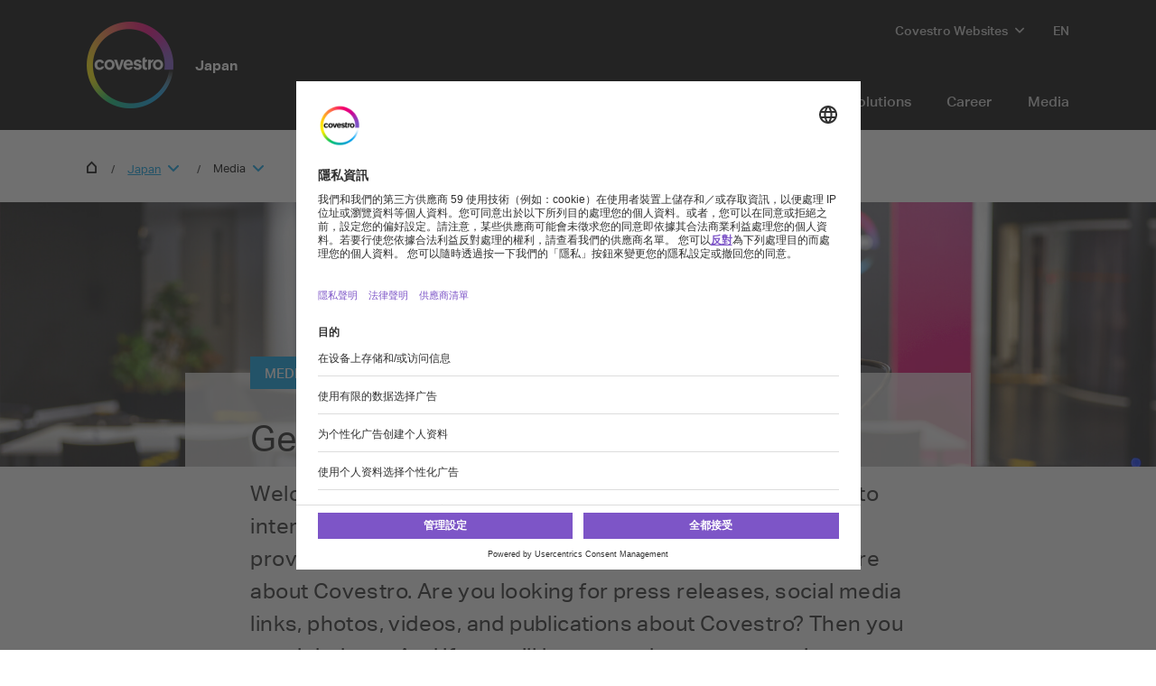

--- FILE ---
content_type: text/html; charset=utf-8
request_url: https://www.covestro.com/zh-tw/company/covestro-worldwide/japan/media
body_size: 19073
content:
<!DOCTYPE html>
<html lang="zh-TW" class="">
    <head>
        <meta charset="utf-8">
<meta http-equiv="X-UA-Compatible" content="IE=edge">
<meta name="viewport" content="width=device-width, initial-scale=1.0, maximum-scale=1.0, user-scalable=0">

<link rel="preconnect" href="//app.eu.usercentrics.eu">
<link rel="preconnect" href="//app.eu.usercentrics.eu">
<script id="usercentrics-cmp" data-eu-mode="true" src="https://app.eu.usercentrics.eu/browser-ui/latest/loader.js" 
		data-settings-id="M0zYKe4MA" async="" data-avoid-prefetch-services=""  data-tcf-enabled></script>

<meta name="description" content="Covestro attaches great importance to its communications with the media and the general public in Japan. Find out more!">
<meta name="keywords" content="">
<meta name="robots" content="index, follow">
<meta name="application-name" content="Covestro AG">
<meta name="google-site-verification" content="9zz_axHaiT4Z0-K8ZWCGRUkAo2wz0XWnEu9gQPHw924" />

<link rel="apple-touch-icon" sizes="60x60" href="/CovestroFrontend/meta/solutioncenter/apple-touch-icon-60x60.png">
<link rel="apple-touch-icon" sizes="76x76" href="/CovestroFrontend/meta/solutioncenter/apple-touch-icon-76x76.png">
<link rel="apple-touch-icon" sizes="120x120" href="/CovestroFrontend/meta/solutioncenter/apple-touch-icon-120x120.png">
<link rel="apple-touch-icon" sizes="152x152" href="/CovestroFrontend/meta/solutioncenter/apple-touch-icon-152x152.png">
<link rel="apple-touch-icon" sizes="180x180" href="/CovestroFrontend/meta/solutioncenter/apple-touch-icon-180x180.png">
<link rel="icon" type="image/png" sizes="32x32" href="/CovestroFrontend/meta/solutioncenter/favicon-32x32.png">
<link rel="icon" type="image/png" sizes="194x194" href="/CovestroFrontend/meta/solutioncenter/favicon-194x194.png">
<link rel="icon" type="image/png" sizes="192x192" href="/CovestroFrontend/meta/solutioncenter/android-chrome-192x192.png">
<link rel="icon" type="image/png" sizes="16x16" href="/CovestroFrontend/meta/solutioncenter/favicon-16x16.png">
<link rel="manifest" href="/CovestroFrontend/meta/solutioncenter/site.webmanifest">
<link rel="mask-icon" href="/CovestroFrontend/meta/solutioncenter/safari-pinned-tab.svg" color="#5133ab">
<link rel="shortcut icon" href="/CovestroFrontend/meta/solutioncenter/favicon.ico">
<meta name="msapplication-TileColor" content="#5133ab">
<meta name="msapplication-TileImage" content="/CovestroFrontend/meta/solutioncenter/mstile-144x144.png">
<meta name="msapplication-config" content="/CovestroFrontend/meta/solutioncenter/browserconfig.xml">
<meta name="theme-color" content="#ffffff">


<link rel="canonical" href="https://www.covestro.com/zh-tw/company/covestro-worldwide/japan/media" />

<link rel="alternate" hreflang="x-default" href="https://www.covestro.com/en/company/covestro-worldwide/japan/media" />

<link rel="alternate" hreflang="en" href="https://www.covestro.com/en/company/covestro-worldwide/japan/media" />

<link rel="alternate" hreflang="ja" href="https://www.covestro.com/ja/company/covestro-worldwide/japan/media" />

<title>Media information on all company aspects | Covestro Japan | Covestro</title>
<meta name="page-title" content="Media information on all company aspects | Covestro Japan">

<link href="/frontend/assets/patterns/ui/pattern-library.min.css?6.7.3" rel="stylesheet">


<script type="text/javascript">
    window.dataLayer = window.dataLayer || [];
    window.dataLayer.push({"contentTags":{},"contentTagsEN":{},"contentType":"Story Article Page","profilePatterns":[],"preferenceTag":null});
</script>
<script type="text/plain" data-usercentrics="Google Tag Manager">
(function(){
	window.dataLayer.push({ 'gtm.start': new Date().getTime(), 'event': 'gtm.js' });
    var gtmId = 'GTM-MQL24CC', gtmAuth = '', gtmPreview = '', gtmCookieWin = 'x';
    var url = 'https://gtm.covestro.com/gtm.js?id=' + gtmId;
	url += gtmAuth ? '&gtm_auth=' + gtmAuth : '';
	url += gtmPreview ? '&gtm_preview=' + gtmPreview : '';
	url += gtmCookieWin ? '&gtm_cookies_win=' + gtmCookieWin : '';
    var f = document.getElementsByTagName('script')[0];
    var j = document.createElement('script'); j.async = true; j.src = url;
    f.parentNode.insertBefore(j, f);
})();
</script>


<!-- Twitter Card data -->
<meta name="twitter:card" content="summary">
<meta name="twitter:site" content="@covestro">
<meta name="twitter:title" content="Media information on all company aspects | Covestro Japan">

<meta name="twitter:description" content="Welcome to the Covestro Media Center. It is important to us to interact closely with our neighbors, customers, service providers, employees, and anyone who wants to find out more about Covestro. Are you looking for press releases, social media links, photos, videos, and publications about Covestro? Then you are right here. And if you still happen to have any questions, we would be happy to help.">

<meta name="twitter:creator" content="covestro">

<meta name="twitter:image" content="https://www.covestro.com/-/media/covestro/corporate/media/newsroom_1920x440.jpg?rev=0e686d24ee6645d4baddc99769068d62&amp;hash=BD1FE32018A82F0305B3DD0B117B859C">


<!-- Open Graph data -->
<meta property="og:title" content="Media information on all company aspects | Covestro Japan" />
<meta property="og:type" content="website" />
<meta property="og:url" content="https://www.covestro.com/zh-tw/company/covestro-worldwide/japan/media" />

<meta property="og:image" content="https://www.covestro.com/-/media/covestro/corporate/media/newsroom_1920x440.jpg?rev=0e686d24ee6645d4baddc99769068d62&amp;hash=BD1FE32018A82F0305B3DD0B117B859C" />




<meta property="og:description" content="Welcome to the Covestro Media Center. It is important to us to interact closely with our neighbors, customers, service providers, employees, and anyone who wants to find out more about Covestro. Are you looking for press releases, social media links, photos, videos, and publications about Covestro? Then you are right here. And if you still happen to have any questions, we would be happy to help." />

<meta property="og:site_name" content="Covestro AG" />
<meta property="fb:admins" content="@covestroadmin" />

<meta property="facebook-domain-verification" content="wofm64v19ap4z498b1iswe9gft3y1v" />

<script type="text/javascript" src="/Scripts/captureGlobalDownloadGAEvent.js">
</script>
<script type="text/plain" data-usercentrics="SAP Customer Data Platform" src="https://cdns.cdp.gigya.com/websdk.js"></script>
<script type="text/plain" data-usercentrics="SAP Customer Data Platform">
const intervalId = setInterval(() => {
  if (typeof gigya !== 'undefined' && typeof gigya.cdp !== 'undefined') {
		clearInterval(intervalId);
		(function() {
			window.CDP = null;
			gigya.cdp.init({
				apiDomain: 'EU5',
				bUnitId: '4_Q3nyaIwT4MTfar5AshZKCw',
				appId: 'HB-e6JuCjTI1BYC6ouBMwQ'
			}).then(function (sdk) { return window.CDP = sdk; });
		})();
	}
}, 300);
</script>
<script type="module" src="https://static.cloud.coveo.com/atomic/v3.30/atomic.esm.js"></script>
<script nomodule src="https://static.cloud.coveo.com/atomic/v3.30/atomic.js"></script>
<script type="module" src="https://static.cloud.coveo.com/headless/v3/headless.esm.js"></script>
<script type="module" src="/CovestroFrontend/customcomponent/coveo-custom-components/coveo-custom-components.esm.js"></script>
<meta name="ContentType" content="Story Article Page">

        
    </head>
    <body >
        <header class="o-header" 
	data-t-classname="" data-t-newlisturl="" data-t-name="header"  >
	<div class="o-header__wrapper js-o-header-wrapper g-grid">
		<div class="o-header__content-area g-grid__item">
			<div class="o-header__content js-header-content">
				<section class="o-header__logo"><a class="m-logo" href="/zh-tw/company/covestro-worldwide/japan">
	<div class="m-logo__logo">
		<figure class="a-image m-logo__image">
	<picture class="a-image__picture">

		
			<source
				srcset="data:image/svg+xml,%3Csvg%20xmlns='http://www.w3.org/2000/svg'%20viewBox='0%200%20192%20192'%20/%3E"
				data-srcset="/-/media/covestro/corporate/shared-images/logo/cov_logo_brandmark_2x.png?h=192&amp;w=192&amp;rev=a725ef0871a0452b90aa2436c33a86d3&amp;hash=F2F630E53DF699C36B9482D4C4678603&amp;usecustomfunctions=1&amp;centercrop=1"
				media="(min-width: 1025px)" />
		

		
			<source
				srcset="data:image/svg+xml,%3Csvg%20xmlns='http://www.w3.org/2000/svg'%20viewBox='0%200%2096%2096'%20/%3E"
				data-srcset="/-/media/covestro/corporate/shared-images/logo/cov_logo_brandmark_2x.png?h=96&amp;w=96&amp;rev=a725ef0871a0452b90aa2436c33a86d3&amp;hash=F07F21FAD8BEB453144D426B7F65CB0C&amp;usecustomfunctions=1&amp;centercrop=1" media="(min-width: 650px)" />
		

		
			<img
				class="a-image__img lazyload"
				alt="Covestro Logo"
				data-srcset="/-/media/covestro/corporate/shared-images/logo/cov_logo_brandmark_2x.png?h=96&amp;w=96&amp;rev=a725ef0871a0452b90aa2436c33a86d3&amp;hash=F07F21FAD8BEB453144D426B7F65CB0C&amp;usecustomfunctions=1&amp;centercrop=1"
				src="data:image/svg+xml,%3Csvg%20xmlns='http://www.w3.org/2000/svg'%20viewBox='0%200%2096%2096'%20/%3E"
			/>
		

	</picture>

	<div class="a-image__caption-area">
		
		
		
	</div>
</figure>
	</div>
	<span class="m-logo__identifier">Japan</span>
</a></section>
				<section class="o-header__navigation-mobile">
					
					<div class="a-burger" data-t-name="Burger">
	<a class="a-burger__icon">show/hide navigation</a>
</div>
				</section>
				<section class="o-header__navigation"><div class="m-navigation-wrapper js-m-navigation-wrapper"  data-t-name="NavigationWrapper">
	<div class="m-navigation-wrapper__inner-wrapper">
		<div class="m-navigation-wrapper__navigation-layer js-m-navigation-wrapper__navigation-layer" data-level-open="1">
			<div class="m-navigation-wrapper__content-wrapper">
				<nav class="m-navigation-main m-navigation-main__layer-level1"  data-t-name="NavigationMain">
	<ul class="m-navigation-main__list-level1">
		
			<li class="js-m-navigation-wrapper__item-level1 m-navigation-main__item  m-navigation-main__item--level1">
				<a  href="/en/company/covestro-worldwide/japan/covestro-in-japan"  class="m-navigation-main__item-link m-navigation-main__navparent  js-m-navigation-wrapper__open-layer">Covestro in Japan</a>
				
					<div class="m-navigation-main__layer-level2 m-navigation-main__layer-level2--layout-5-1  js-m-navigation-wrapper__layer" data-level="2">
						<section class="m-navigation-main__header">
							<a class="m-navigation-main__backlink js-m-navigation-wrapper__close-layer">Back</a>
							<span class="m-navigation-main__title">Covestro in Japan</span>
						</section>
						<section class="m-navigation-main__content">
							
							<div class="m-navigation-main__content-row">
							
								<section class="m-navigation-main__content-col1">
									<div class="m-navigation-main__list-wrapper">
									<ul class="m-navigation-main__list-level2">
										<li class="m-navigation-main__item  m-navigation-main__item--level2 m-navigation-main__item--groupheader">
											<a href="/en/company/covestro-worldwide/japan/covestro-in-japan"  class="m-navigation-main__item-link">Covestro in Japan</a>
										</li>
										
											
												<li class="m-navigation-main__item m-navigation-main__item--level2">
													<a href="/zh-tw/company/covestro-worldwide/japan/covestro-in-japan#presidentsmessage"  class="m-navigation-main__item-link">President’s Message</a>
													
												</li>
											
										
											
												<li class="m-navigation-main__item m-navigation-main__item--level2">
													<a href="/zh-tw/company/covestro-worldwide/japan/covestro-in-japan#legal-entity-structure"  class="m-navigation-main__item-link">Directory</a>
													
												</li>
											
										
											
												<li class="m-navigation-main__item m-navigation-main__item--level2">
													<a href="/zh-tw/company/covestro-worldwide/japan/covestro-in-japan#history"  class="m-navigation-main__item-link">History</a>
													
												</li>
											
										
											
												<li class="m-navigation-main__item m-navigation-main__item--level2">
													<a href="/zh-tw/company/covestro-worldwide/japan/covestro-in-japan#corporatecompliance"  class="m-navigation-main__item-link">Compliance</a>
													
												</li>
											
										
											
										
											
										
									</ul>
									</div>
								</section>
							
							
								<section class="m-navigation-main__content-col2">
									<div class="m-navigation-main__list-wrapper">
										<ul class="m-navigation-main__list-level2">
										
										
											
										
											
										
											
										
											
										
											
												<li class="m-navigation-main__item m-navigation-main__item--level2">
													<a href="/zh-tw/company/covestro-worldwide/japan/covestro-in-japan/legal-entities/covestro-japan-limited"  class="m-navigation-main__item-link m-navigation-main__navparent js-m-navigation-wrapper__open-layer">Legal entities</a>
													
													<div class="m-navigation-main__layer-level3 js-m-navigation-wrapper__layer" data-level="3">
														<section class="m-navigation-main__header">
															<a class="m-navigation-main__backlink js-m-navigation-wrapper__close-layer">Back</a>
															<span class="m-navigation-main__title">Legal entities</span>
														</section>
														<section class="m-navigation-main__content">
															<ul class="m-navigation-main__list-level3">
																<li class="m-navigation-main__item m-navigation-main__item--level3 m-navigation-main__item--groupheader">
																	<a  href="/zh-tw/company/covestro-worldwide/japan/covestro-in-japan/legal-entities/covestro-japan-limited"  class="m-navigation-main__item-link">Legal entities</a>
																</li>
																
																	<li class="m-navigation-main__item m-navigation-main__item--level3">
																		<a href="/en/company/covestro-worldwide/japan/covestro-in-japan/legal-entities/covestro-japan-limited"  class="m-navigation-main__item-link">Covestro Japan Ltd.</a>
																	</li>
																
																	<li class="m-navigation-main__item m-navigation-main__item--level3">
																		<a href="/en/company/covestro-worldwide/japan/covestro-in-japan/legal-entities/sumika-covestro-urethane"  class="m-navigation-main__item-link">Sumika Covestro Urethane Co., Ltd.</a>
																	</li>
																
																	<li class="m-navigation-main__item m-navigation-main__item--level3">
																		<a href="/en/company/covestro-worldwide/japan/covestro-in-japan/legal-entities/dic-covestro-polymer"  class="m-navigation-main__item-link">DIC Covestro Polymer Ltd.</a>
																	</li>
																
																	<li class="m-navigation-main__item m-navigation-main__item--level3">
																		<a href="/en/company/covestro-worldwide/japan/covestro-in-japan/legal-entities/japan-fine-coatings"  class="m-navigation-main__item-link">Japan Fine Coatings Co., Ltd.</a>
																	</li>
																
															</ul>
														</section>
													</div>
													
												</li>
											
										
											
												<li class="m-navigation-main__item m-navigation-main__item--level2">
													<a href="/en/company/covestro-worldwide/japan/covestro-in-japan/sites"  class="m-navigation-main__item-link m-navigation-main__navparent js-m-navigation-wrapper__open-layer">Sites</a>
													
													<div class="m-navigation-main__layer-level3 js-m-navigation-wrapper__layer" data-level="3">
														<section class="m-navigation-main__header">
															<a class="m-navigation-main__backlink js-m-navigation-wrapper__close-layer">Back</a>
															<span class="m-navigation-main__title">Sites</span>
														</section>
														<section class="m-navigation-main__content">
															<ul class="m-navigation-main__list-level3">
																<li class="m-navigation-main__item m-navigation-main__item--level3 m-navigation-main__item--groupheader">
																	<a  href="/en/company/covestro-worldwide/japan/covestro-in-japan/sites"  class="m-navigation-main__item-link">Sites</a>
																</li>
																
																	<li class="m-navigation-main__item m-navigation-main__item--level3">
																		<a href="/en/company/covestro-worldwide/japan/covestro-in-japan/sites/innovation-center"  class="m-navigation-main__item-link">Innovation Center</a>
																	</li>
																
																	<li class="m-navigation-main__item m-navigation-main__item--level3">
																		<a href="/en/company/covestro-worldwide/japan/covestro-in-japan/sites/tokyo-office"  class="m-navigation-main__item-link">Tokyo Office</a>
																	</li>
																
																	<li class="m-navigation-main__item m-navigation-main__item--level3">
																		<a href="/en/company/covestro-worldwide/japan/covestro-in-japan/sites/niihama-plant"  class="m-navigation-main__item-link">Niihama Plant</a>
																	</li>
																
																	<li class="m-navigation-main__item m-navigation-main__item--level3">
																		<a href="/en/company/covestro-worldwide/japan/covestro-in-japan/sites/sakai-plant"  class="m-navigation-main__item-link">Sakai Plant</a>
																	</li>
																
																	<li class="m-navigation-main__item m-navigation-main__item--level3">
																		<a href="/en/company/covestro-worldwide/japan/covestro-in-japan/sites/tsukuba-plant"  class="m-navigation-main__item-link">Tsukuba Plant</a>
																	</li>
																
															</ul>
														</section>
													</div>
													
												</li>
											
										
									</ul>
									</div>
								</section>
							
							
							</div>
						</section>
					</div>
				
			</li>
		
			<li class="m-navigation-main__item  m-navigation-main__item--level1">
				<a  href="https://solutions.covestro.com/zh-tw" target="_blank" class="m-navigation-main__item-link">Solutions</a>
				
			</li>
		
			<li class="m-navigation-main__item  m-navigation-main__item--level1">
				<a  href="/zh-tw/career/locations/japan"  class="m-navigation-main__item-link">Career</a>
				
			</li>
		
			<li class="m-navigation-main__item  m-navigation-main__item--level1">
				<a  href="/en/company/covestro-worldwide/japan/media"  class="m-navigation-main__item-link">Media</a>
				
			</li>
		
	</ul>
</nav>
				<div class="m-navigation-meta" data-t-name="NavigationMeta" >
	<ul class="m-navigation-meta__list-level1">
		
		
		<li class="m-navigation-meta__item--sites">
			<!-- wrapper desktop -->
			<a href="#Sites" 
				class="m-navigation-meta__flyout-trigger js-m-navigation-meta__flyout-trigger">
				<span class="m-navigation-meta__flyout-trigger-text">Covestro Websites</span>
			</a>
			<ul
				class="m-navigation-meta__flyout m-navigation-meta__item-wrapper--level1 js-m-navigation-meta__flyout m-navigation-meta__flyout--position-fixer">
				
				<li
					class="js-m-navigation-wrapper__item-level1 m-navigation-meta__item  m-navigation-meta__item--level1 m-navigation-meta__websites">
					<button class="m-navigation-meta__item--sites-closer js-m-navigation-meta__flyout-trigger"></button>
					<a href="#websites"
						
						class="m-navigation-meta__item-link m-navigation-meta__navparent js-m-navigation-wrapper__open-layer">
						<span
							class="m-navigation-meta__navparent-text">Global Websites</span>
					</a>
					
					<div class="m-navigation-meta__layer-level2 m-navigation-meta__layer-level2--layout-8 js-m-navigation-wrapper__layer"
						data-level="2">
						<section class="m-navigation-meta__header">
							<a
								class="m-navigation-meta__backlink js-m-navigation-wrapper__close-layer">Back</a>
							<span
								class="m-navigation-meta__title">Global Websites</span>
						</section>
						<section class="m-navigation-meta__content">
							<div class="m-navigation-meta__content-row">
								<section class="m-navigation-meta__content-col1">
									<div class="m-navigation-meta__list-wrapper">
										<ul class="m-navigation-meta__list-level2">
											
											<li
												class="m-navigation-meta__item m-navigation-meta__item--level2 m-navigation-meta__image-link">
												<figure class="a-image m-navigation-meta__link-image">
	<picture class="a-image__picture">

		

		

		
			<img
				class="a-image__img lazyload"
				alt=""
				data-srcset="/-/media/covestro/solution-center/global-site-header/meta_global_corporate.jpg?h=174&amp;w=347&amp;rev=-1&amp;hash=3388F3FBFF241174CCFD92C951FECC44&amp;usecustomfunctions=1&amp;centercrop=1"
				src="data:image/svg+xml,%3Csvg%20xmlns='http://www.w3.org/2000/svg'%20viewBox='0%200%20347%20174'%20/%3E"
			/>
		

	</picture>

	<div class="a-image__caption-area">
		
		
		
	</div>
</figure>
												<a href="https://solutions.covestro.com/zh-tw" 
													class="m-navigation-meta__item-link">Solution Center</a>
											</li>
											
											<li
												class="m-navigation-meta__item m-navigation-meta__item--level2 m-navigation-meta__image-link">
												<figure class="a-image m-navigation-meta__link-image">
	<picture class="a-image__picture">

		

		

		
			<img
				class="a-image__img lazyload"
				alt=""
				data-srcset="/-/media/covestro/solution-center/global-site-header/investors_600x300.jpg?h=174&amp;w=347&amp;rev=d44b35cd753840b9808f4e7f1afa6fb1&amp;hash=16F68FA124561304E95CC617DFB01BBA&amp;usecustomfunctions=1&amp;centercrop=1"
				src="data:image/svg+xml,%3Csvg%20xmlns='http://www.w3.org/2000/svg'%20viewBox='0%200%20347%20174'%20/%3E"
			/>
		

	</picture>

	<div class="a-image__caption-area">
		
		
		
	</div>
</figure>
												<a href="https://www.covestro.com/investors" 
													class="m-navigation-meta__item-link">Investors</a>
											</li>
											
											<li
												class="m-navigation-meta__item m-navigation-meta__item--level2 m-navigation-meta__image-link">
												<figure class="a-image m-navigation-meta__link-image">
	<picture class="a-image__picture">

		

		

		
			<img
				class="a-image__img lazyload"
				alt=""
				data-srcset="/-/media/covestro/solution-center/global-site-header/career_600x300.jpg?h=174&amp;w=347&amp;rev=a7186c802a97477db2b413e1e705a5fc&amp;hash=328FE02D14B1370556B93AAEBAAD8286&amp;usecustomfunctions=1&amp;centercrop=1"
				src="data:image/svg+xml,%3Csvg%20xmlns='http://www.w3.org/2000/svg'%20viewBox='0%200%20347%20174'%20/%3E"
			/>
		

	</picture>

	<div class="a-image__caption-area">
		
		
		
	</div>
</figure>
												<a href="https://career.covestro.com/" 
													class="m-navigation-meta__item-link">Career</a>
											</li>
											
											<li
												class="m-navigation-meta__item m-navigation-meta__item--level2 m-navigation-meta__image-link">
												<figure class="a-image m-navigation-meta__link-image">
	<picture class="a-image__picture">

		

		

		
			<img
				class="a-image__img lazyload"
				alt=""
				data-srcset="/-/media/covestro/solution-center/global-site-header/covestrokeyvisualpresspage_600x300.jpg?h=174&amp;w=347&amp;rev=9f86c15577be47118aa99b81f6b3278a&amp;hash=390ECCC2EE90DC47ABF617CC7EBAB7EC&amp;usecustomfunctions=1&amp;centercrop=1"
				src="data:image/svg+xml,%3Csvg%20xmlns='http://www.w3.org/2000/svg'%20viewBox='0%200%20347%20174'%20/%3E"
			/>
		

	</picture>

	<div class="a-image__caption-area">
		
		
		
	</div>
</figure>
												<a href="https://www.covestro.com/press" 
													class="m-navigation-meta__item-link">Media</a>
											</li>
											
											<li
												class="m-navigation-meta__item m-navigation-meta__item--level2 m-navigation-meta__image-link">
												<figure class="a-image m-navigation-meta__link-image">
	<picture class="a-image__picture">

		

		

		
			<img
				class="a-image__img lazyload"
				alt=""
				data-srcset="/-/media/covestro/solution-center/global-site-header/product_safety_first_600x300.jpg?h=174&amp;w=347&amp;rev=a78694fcb5b34b6781010a4605167b07&amp;hash=78BAA001B52EEDDD39A950B885441F36&amp;usecustomfunctions=1&amp;centercrop=1"
				src="data:image/svg+xml,%3Csvg%20xmlns='http://www.w3.org/2000/svg'%20viewBox='0%200%20347%20174'%20/%3E"
			/>
		

	</picture>

	<div class="a-image__caption-area">
		
		
		
	</div>
</figure>
												<a href="https://solutions.covestro.com/zh-tw/productsafetyfirst" 
													class="m-navigation-meta__item-link">Product Safety First</a>
											</li>
											
											<li
												class="m-navigation-meta__item m-navigation-meta__item--level2 m-navigation-meta__image-link">
												<figure class="a-image m-navigation-meta__link-image">
	<picture class="a-image__picture">

		

		

		
			<img
				class="a-image__img lazyload"
				alt=""
				data-srcset="/-/media/project/development/covestro-mvp/metanavi-teaser-images/meta_order.png?h=174&amp;w=347&amp;rev=30d64032d48b424ebf55b72c90358ca3&amp;hash=4823582FA44926468CB47118E7206FC8&amp;usecustomfunctions=1&amp;centercrop=1"
				src="data:image/svg+xml,%3Csvg%20xmlns='http://www.w3.org/2000/svg'%20viewBox='0%200%20347%20174'%20/%3E"
			/>
		

	</picture>

	<div class="a-image__caption-area">
		
		
		
	</div>
</figure>
												<a href="https://www.order.covestro.com/" 
													class="m-navigation-meta__item-link">Order@Covestro</a>
											</li>
											
											<li
												class="m-navigation-meta__item m-navigation-meta__item--level2 m-navigation-meta__image-link">
												<figure class="a-image m-navigation-meta__link-image">
	<picture class="a-image__picture">

		

		

		
			<img
				class="a-image__img lazyload"
				alt=""
				data-srcset="/-/media/covestro/solution-center/global-site-header/blog-teaser_600x300.jpg?h=174&amp;w=347&amp;rev=b04cbaae3270494590fd1d73c74ba231&amp;hash=A7F3B2707A1214D65EE3C83CD75E6661&amp;usecustomfunctions=1&amp;centercrop=1"
				src="data:image/svg+xml,%3Csvg%20xmlns='http://www.w3.org/2000/svg'%20viewBox='0%200%20347%20174'%20/%3E"
			/>
		

	</picture>

	<div class="a-image__caption-area">
		
		
		
	</div>
</figure>
												<a href="https://www.covestro.com/blog/" 
													class="m-navigation-meta__item-link">Blog: stories x ideas</a>
											</li>
											
										</ul>
									</div>
								</section>
							</div>
						</section>
					</div>
					
				</li>
				
				
				<li
					class="js-m-navigation-wrapper__item-level1 m-navigation-meta__item  m-navigation-meta__item--level1 m-navigation-meta__countrysites">
					<a href="#websites"
						
						class="m-navigation-meta__item-link m-navigation-meta__navparent js-m-navigation-wrapper__open-layer">
						<span
							class="m-navigation-meta__navparent-text">Region &amp; Country Websites</span>
					</a>
					
				</li>
				
			</ul>
			<!-- /wrapper desktop -->
		</li>
		



		
		<li class="js-m-navigation-wrapper__item-level1 m-navigation-meta__item  m-navigation-meta__item--level1">
			<button
				class="m-navigation-meta__item-link m-navigation-meta__navparent js-m-navigation-wrapper__open-layer">
				<span class="m-navigation-meta__item-close-layer"></span>
				<span class="m-navigation-meta__navparent-text">Language</span>
				
				
				<span class="m-navigation-meta__selected-item">EN</span>
				
				
				
				
			</button>
			
			<div class="m-navigation-meta__layer-level2 js-m-navigation-wrapper__layer" data-level="2">
				<section class="m-navigation-meta__header">
					<a
						class="m-navigation-meta__backlink js-m-navigation-wrapper__close-layer">Back</a>
					<span class="m-navigation-meta__title">Language</span>
				</section>
				<section class="m-navigation-meta__content">
					<div class="m-navigation-meta__content-row">
						<section class="m-navigation-meta__content-col1">
							<div class="m-navigation-meta__list-wrapper">
								<ul class="m-navigation-meta__list-level2 js-m-navigation-wrapper__language-container">
									
									<li
										class="m-navigation-meta__item m-navigation-meta__item--level2 m-navigation-meta__active-item">
										<a href="/en/company/covestro-worldwide/japan/media" 
											class="m-navigation-meta__item-link">English</a>
									</li>
									
									<li
										class="m-navigation-meta__item m-navigation-meta__item--level2">
										<a href="/ja/company/covestro-worldwide/japan/media" 
											class="m-navigation-meta__item-link">日本語</a>
									</li>
									
								</ul>
							</div>
						</section>
					</div>
				</section>
			</div>
			
		</li>
		
		

		

		
		


	</ul>
</div>
			</div>
		</div>
	</div>
</div></section>
				<a class="o-header__back-btn js-backhistory" href="#"></a>
			</div>
			<div class="o-header__search-flyout">
				
				<div class="m-coveo-search-flyout js-coveo-flyout-container"
	data-t-name="CoveoSearchFlyout" data-baseurl="" data-see-all-results=""
	data-context-language-code="" data-coveo-product-api-url=""
	data-coveo-product-search-hub-name="" data-coveo-endpoint=""
	data-coveo-onetimekey="" data-coveo-product-page-full-url=""
	data-privacy-info="" data-privacy-info-title=""
	data-privacy-info-details="" data-privacy-info-moreinfobutton=""
	data-privacy-info-agreebutton="" data-usercentrics-dps-id="">
	<div class="m-coveo-search-flyout__search-close-overlay js-m-coveo-search-flyout__close"></div>
	<button class="m-coveo-search-flyout__search-close js-m-coveo-search-flyout__close"></button>
	<div class="m-coveo-search-flyout__container">
		<atomic-search-interface search-hub="" class="js-coveo-search-delete">
			<style>
				/*--- Coveo CLI Custom Component ---*/
				covestro-search-box {
					font-family: "Aktiv Grotesk", Arial, Helvetica, sans-serif !important;

					&::part(search-box) {
						font-size: 16px;
					}

					&::part(search-box),
					&::part(search-box):focus-within {
						padding: 15px;
						border-radius: 0;
						border: 0;
					}

					&::part(clear-button) {
						width: 22px;
						height: 22px;
						padding: 5px;
						border-radius: 0;
						outline: 0;
						border: 0;
						background: #fff;
						content: ' ';
					}

					&::part(clear-icon) {
						font-size: 26px;
						line-height: 15px;
						display: block;
						text-align: center;
						color: #009fe4;
						font-weight: 400;
					}

					&::part(clear-icon):hover {
						background: #fff;
						color: #009fe4;
					}

					&::part(query-suggestion-icon) {
						height: 20px;
						width: 20px;
						margin-right: 6px;
					}

					&::part(dropdown) {
						width: 100%;
						padding: 0;
						border: 2px solid #009fe4;
						border-top: 0;
						margin-top: -2px;
						box-shadow: none;
						box-sizing: border-box;
						background-color: #f2f2f2;
					}

					&::part(products) {
						border-left: 1px solid #d9d9d9;
					}

					&::part(suggestions-heading),
					&::part(products-heading) {
						border-top: 0;
						border-bottom: 0;
					}

					&::part(suggestions-heading) {
						display: flex;
						justify-content: space-between;
					}

					&::part(suggestion-query-clear),
					&::part(recent-query-clear) {
						cursor: pointer;
						font-size: 0.875rem;
						font-weight: 400;
					}

					&::part(recent-queries-item):hover,
					&::part(products-link):hover {
						color: #000 !important;
						background-color: rgb(225, 224, 224);
					}

					&::part(recent-queries-link):hover,
					&::part(products-link):hover {
						background-color: rgb(225, 224, 224);
					}

					&::part(instant-results-show-all) {
						background: #009EF4;
						color: #fff;
						width: 154px;
						height: 48px;
						font-size: 15px;
						font-weight: 700;
						border: 0;
						cursor: pointer;
					}

					.covestro-search-box--dropdown--grid>div {
						border-left: 1px solid #d9d9d9;
					}

					.hidden {
						display: none !important;
					}

					@media only screen and (max-width: 649px) and (orientation: portrait) {
						&::part(suggestions-heading) {
							margin-top: 13px;
						}
					}

				}
			</style>
			<covestro-search-box class="m-coveo-search-flyout__search-input js-search-input"
				redirection-url="" data-search-box-baseurl="">
			</covestro-search-box>
		</atomic-search-interface>
	</div>
</div>
				
			</div>
		</div>
		<div
			class="o-header__sticky-bar js-o-header__sticky-bar">
			<div class="js-m-navigation-in-page m-navigation-in-page"
	data-t-name="NavigationInPage" >
	<div class="m-navigation-in-page__wrapper js-m-navigation-in-page__wrapper">
		<h2 class="m-navigation-in-page__page-title js-m-navigation-in-page__page-title"></h2>
		<div class="m-navigation-in-page__cta-wrapper">
			<div class="m-navigation-in-page__cta-box">
				<a class="a-button m-navigation-in-page__cta js-m-navigation-in-page__cta"></a>
				<div class="m-navigation-in-page__cta-list"></div>
			</div>
			<div class="m-navigation-in-page__share-container js-m-navigation-in-page__share-container">
				<div class="m-page-share__copy-msg">Copied to clipboard</div>			
				<button class="m-navigation-in-page__small-btn m-navigation-in-page__share-btn js-m-navigation-in-page__share-btn">
					<i class="m-navigation-in-page__small-btn--icon m-icon-share"></i>
				</button>
			</div>
			
			<div data-t-name="FavouriteButton" data-page-id="{42EE16E3-7DE6-40A5-8558-386E6985A957}"
	data-enable-favourites="false" 
	data-status-api-endpoint="/api/favourites/getstatus"
	data-action-view-endpoint="/partial-updates/favourites/actionpartial">

	

	<div class="m-favourite-button__loading-wrapper">
		<div class="a-loading-indicator" data-t-name="LoadingIndicator">
	<div class="a-loading-indicator__one"></div>
	<div class="a-loading-indicator__two"></div>
	<div class="a-loading-indicator__three"></div>
</div>
	</div>
</div>
			
		</div>
		<div class="m-navigation-in-page__content-wrapper js-m-navigation-in-page__content-wrapper">
			<ul class="m-navigation-in-page__list-items js-m-navigation-in-page__list-items">
				<li class="m-navigation-in-page__list-item">
					<a class="m-navigation-in-page__item-anchor js-m-navigation-in-page__item-anchor">
						<!-- Placeholder list items - Avoid flickering when loading the component -->
						&nbsp;
					</a>
				</li>
			</ul>
			<div class="m-navigation-in-page__item-indicator-wrapper"></div>
		</div>
	</div>
</div>
		</div>
	</div>
	
</header>


        
<nav class="m-breadcrumb" data-t-name="Breadcrumb">
	<div class="m-breadcrumb__wrapper">
		<div class="m-breadcrumb__scroller js-m-breadcrumb__scroller">
			<ul class="m-breadcrumb__nav-items js-m-breadcrumb__scroller-content">
					<li class="m-breadcrumb__scroll-child">
						<a class="m-breadcrumb__home" href="/">
							Home
						</a>
					</li>
					<li class="m-breadcrumb__scroll-child m-breadcrumb__nav-item m-breadcrumb__ellipsis-toggle">
						<button class="m-breadcrumb__nav-item-button js-m-breadcrumb__ellipsis-toggle">...</button>
					</li>
				
				
				
					<li class="m-breadcrumb__scroll-child m-breadcrumb__nav-item js-m-breadcrumb__item">
						
						
						   
						   <button class="m-breadcrumb__nav-item-button m-breadcrumb__nav-item-flyout-toggle js-m-breadcrumb__opener"><a href="/zh-tw/company/covestro-worldwide/japan" onclick="event.stopPropagation()"><span class="m-breadcrumb__nav-item-text">Japan</span></a><span class="m-breadcrumb__nav-item-arrow"></span></button>
						  <div class="m-breadcrumb__flyout js-m-breadcrumb__flyout">
									<ul class="m-breadcrumb__flyout-content">
										
											<li class="m-breadcrumb__flyout-item">
												<a class="m-breadcrumb__flyout-item-link m-breadcrumb__flyout-item-link--active" href="/zh-tw/company/covestro-worldwide/deutschland">Germany</a>
											</li>
										
											<li class="m-breadcrumb__flyout-item">
												<a class="m-breadcrumb__flyout-item-link m-breadcrumb__flyout-item-link--active" href="/zh-tw/company/covestro-worldwide/united-states">United States</a>
											</li>
										
											<li class="m-breadcrumb__flyout-item">
												<a class="m-breadcrumb__flyout-item-link m-breadcrumb__flyout-item-link--active" href="/zh-tw/company/covestro-worldwide/india">India</a>
											</li>
										
											<li class="m-breadcrumb__flyout-item">
												<a class="m-breadcrumb__flyout-item-link m-breadcrumb__flyout-item-link--active" href="/zh-tw/company/covestro-worldwide/taiwan">台灣</a>
											</li>
										
											<li class="m-breadcrumb__flyout-item">
												<a class="m-breadcrumb__flyout-item-link m-breadcrumb__flyout-item-link--active" href="/zh-tw/company/covestro-worldwide/italy">Italy</a>
											</li>
										
											<li class="m-breadcrumb__flyout-item">
												<a class="m-breadcrumb__flyout-item-link m-breadcrumb__flyout-item-link--active" href="/zh-tw/company/covestro-worldwide/asean">ASEAN</a>
											</li>
										
											<li class="m-breadcrumb__flyout-item">
												<a class="m-breadcrumb__flyout-item-link m-breadcrumb__flyout-item-link--active" href="/zh-tw/company/covestro-worldwide/china">China</a>
											</li>
										
											<li class="m-breadcrumb__flyout-item">
												<a class="m-breadcrumb__flyout-item-link m-breadcrumb__flyout-item-link--active" href="/zh-tw/company/covestro-worldwide/spain">Spain</a>
											</li>
										
											<li class="m-breadcrumb__flyout-item">
												<a class="m-breadcrumb__flyout-item-link m-breadcrumb__flyout-item-link--active" href="/zh-tw/company/covestro-worldwide/australia-and-new-zealand">Australia and New Zealand</a>
											</li>
										
									</ul>
								</div>
						    
						
						
                     </li>
					
				
				
					<li class="m-breadcrumb__scroll-child m-breadcrumb__nav-item js-m-breadcrumb__item">
						
						
						   
						   <button class="m-breadcrumb__nav-item-button m-breadcrumb__nav-item-flyout-toggle js-m-breadcrumb__opener"><span class="m-breadcrumb__nav-item-text--color">Media</span><span class="m-breadcrumb__nav-item-arrow"></span></button>
						  <div class="m-breadcrumb__flyout js-m-breadcrumb__flyout">
									<ul class="m-breadcrumb__flyout-content">
										
											<li class="m-breadcrumb__flyout-item">
												<a class="m-breadcrumb__flyout-item-link m-breadcrumb__flyout-item-link--active" href="/zh-tw/company/covestro-worldwide/japan/covestro-in-japan">Covestro in Japan</a>
											</li>
										
											<li class="m-breadcrumb__flyout-item">
												<a class="m-breadcrumb__flyout-item-link m-breadcrumb__flyout-item-link--active" href="/zh-tw/company/covestro-worldwide/japan/solutions">Solutions</a>
											</li>
										
											<li class="m-breadcrumb__flyout-item">
												<a class="m-breadcrumb__flyout-item-link m-breadcrumb__flyout-item-link--active" href="/zh-tw/company/covestro-worldwide/japan/career">Career</a>
											</li>
										
									</ul>
								</div>
						    
						
						
                     </li>
					
				
			
			</ul>
		</div>
	</div>
</nav>

        <main class="g-grid">
            <section class="g-grid__item-fullwidth"><div class="m-stage-compact  m-stage-compact--theme1" data-t-name="StageCompact">
	
	<input type="hidden" id="hiddenTagTheme" value="theme1" />
	
	
	<div class="m-stage-compact__image-wrapper">
		<figure class="a-image m-stage-compact__image">
	<picture class="a-image__picture">

		
			<source
				srcset="data:image/svg+xml,%3Csvg%20xmlns='http://www.w3.org/2000/svg'%20viewBox='0%200%201920%20440'%20/%3E"
				data-srcset="/-/media/covestro/corporate/media/newsroom_1920x440.jpg?h=440&amp;w=1920&amp;rev=0e686d24ee6645d4baddc99769068d62&amp;hash=D5A148792A6B464B221C41D92FA710BD&amp;usecustomfunctions=1&amp;centercrop=1"
				media="(min-width: 1025px)" />
		

		
			<source
				srcset="data:image/svg+xml,%3Csvg%20xmlns='http://www.w3.org/2000/svg'%20viewBox='0%200%201024%20440'%20/%3E"
				data-srcset="/-/media/covestro/corporate/media/newsroom_1920x440.jpg?h=440&amp;w=1024&amp;rev=0e686d24ee6645d4baddc99769068d62&amp;hash=7D56280EDEB417A742E465554CB7EC94&amp;usecustomfunctions=1&amp;centercrop=1" media="(min-width: 650px)" />
		

		
			<img
				class="a-image__img lazyload"
				alt=""
				data-srcset="/-/media/covestro/corporate/media/newsroom_1920x440.jpg?h=440&amp;w=650&amp;rev=0e686d24ee6645d4baddc99769068d62&amp;hash=C9AEE0EB3189E7909FE96C9FE54C3BB0&amp;usecustomfunctions=1&amp;centercrop=1"
				src="data:image/svg+xml,%3Csvg%20xmlns='http://www.w3.org/2000/svg'%20viewBox='0%200%20650%20440'%20/%3E"
			/>
		

	</picture>

	<div class="a-image__caption-area">
		
		
		
	</div>
</figure>
	</div>
	
	<div class="m-stage-compact__content">
		
		<input type="hidden" id="hiddenTagLine" value="Media" />
		<div class="m-stage-compact__tagline">Media</div>
		
		<h1 class="a-heading a-heading--style1 m-stage-compact__headline">Get in touch with Covestro</h1>
		
		
	<div class="a-richtext a-richtext--copy m-stage-compact__description">
		Welcome to the Covestro Media Center. It is important to us to interact closely with our neighbors, customers, service providers, employees, and anyone who wants to find out more about Covestro. Are you looking for press releases, social media links, photos, videos, and publications about Covestro? Then you are right here. And if you still happen to have any questions, we would be happy to help.
	</div>

		
		

		<section class="m-stage-compact__button-wrapper"  data-title="Get in touch"  data-theme="theme1" >
			
			
			
		</section>

		<div class="m-stage-compact__social-links">
			<div class="m-page-share-container" data-title="Share this page">
	<div class="m-page-share__copy-msg">Copied to clipboard</div>
	<ul class="m-page-share m-page-share--sharing" data-t-name="PageShare">
		
			<li class="m-page-share__item">
				
					<a class="m-page-share__anchor js-m-page-share__anchor m-page-share__anchor--hyperlink" data-label="Copy to clipboard" title="Copy to clipboard" href="javascript: void(0);">
				
				
					<i class="m-page-share__icon m-icon-hyperlink"></i>
				
				
					</a>
				
			</li>
		
			<li class="m-page-share__item">
				
					<a class="m-page-share__anchor js-m-page-share__anchor m-page-share__anchor--email" data-label="Email" title="Email" href="mailto:?subject=An%20interesting%20Covestro%20link%20has%20been%20shared%20with%20you.%20Enjoy%20reading%3A&amp;body=An%20interesting%20Covestro%20link%20has%20been%20shared%20with%20you.%20Enjoy%20reading%3A%20Media%20information%20on%20all%20company%20aspects%20%7C%20Covestro%20Japan%20https%3A%2F%2Fwww.covestro.com%2Fzh-tw%2Fcompany%2Fcovestro-worldwide%2Fjapan%2Fmedia">
				
				
					<i class="m-page-share__icon m-icon-email"></i>
				
				
					</a>
				
			</li>
		
			<li class="m-page-share__item">
				
					<a class="m-page-share__anchor js-m-page-share__anchor m-page-share__anchor--twitterx" data-label="Twitter" title="Twitter" href="https://twitter.com/intent/tweet?lang=en&amp;text=Media+information+on+all+company+aspects+%7c+Covestro+Japan&amp;url=https://www.covestro.com/zh-tw/company/covestro-worldwide/japan/media&amp;via=covestro" target="_blank">
				
				
					<i class="m-page-share__icon m-icon-twitterx"></i>
				
				
					</a>
				
			</li>
		
			<li class="m-page-share__item">
				
					<a class="m-page-share__anchor js-m-page-share__anchor m-page-share__anchor--facebook" data-label="Facebook" title="Facebook" href="https://www.facebook.com/sharer.php?href=https://www.covestro.com/zh-tw/company/covestro-worldwide/japan/media" target="_blank">
				
				
					<i class="m-page-share__icon m-icon-facebook"></i>
				
				
					</a>
				
			</li>
		
			<li class="m-page-share__item">
				
					<a class="m-page-share__anchor js-m-page-share__anchor m-page-share__anchor--linkedin" data-label="LinkedIn" title="LinkedIn" href="https://www.linkedin.com/shareArticle?url=https://www.covestro.com/zh-tw/company/covestro-worldwide/japan/media&amp;title=Media+information+on+all+company+aspects+%7c+Covestro+Japan&amp;source=Covestro&amp;mini=true" target="_blank">
				
				
					<i class="m-page-share__icon m-icon-linkedin"></i>
				
				
					</a>
				
			</li>
		
	</ul>
	<div data-t-name="FavouriteButton" data-page-id="{42EE16E3-7DE6-40A5-8558-386E6985A957}"
	data-enable-favourites="false" 
	data-status-api-endpoint="/api/favourites/getstatus"
	data-action-view-endpoint="/partial-updates/favourites/actionpartial">

	

	<div class="m-favourite-button__loading-wrapper">
		<div class="a-loading-indicator" data-t-name="LoadingIndicator">
	<div class="a-loading-indicator__one"></div>
	<div class="a-loading-indicator__two"></div>
	<div class="a-loading-indicator__three"></div>
</div>
	</div>
</div>
</div>

		</div>
	</div>
</div></section>
<section class="g-grid__item-fullwidth"><div class="o-home-scrollable-teaser" data-t-name="HomeScrollableTeaser">
	
	
	<div class=" o-home-scrollable-teaser__body js-m-scrollable-teaser__main-scroll-wrapper">
		<div class="o-home-scrollable-teaser__head">			
				
	        			
			
			<h2 class="a-heading a-heading--style2 "></h2>
			
				
									

			<ul class="o-home-scrollable-teaser__tab-list">
				
			</ul>
		</div>
		<div class="o-home-scrollable-teaser__content">
			
			   
		</div>
	</div>
</div>
<div class="m-scrollable-teaser m-scrollable-teaser--theme10"
	data-t-name="ScrollableTeaser"  >
	<!-- If scrollaway is selected-->
	
	<!-- If ShowTeaserHeadOnTop is slected and scrollaway is Not selected-->
	
	
	<div
		class="m-scrollable-teaser__body m-scrollable-teaser__headLeft js-m-scrollable-teaser__main-scroll-wrapper">
		<div class="m-scrollable-teaser__head js-m-scrollable-teaser__head ">
			
			
			
			<h2 class="a-heading a-heading--style2 m-scrollable-teaser__head-tlt">Related topics</h2>
			
			
			

			
			<p class="m-scrollable-teaser__desc">Curious? You can find further information on important topics related to Covestro Japan here.</p>
			
		</div>

		<div class="m-scrollable-teaser__scroll-wrapper js-m-scrollable-teaser__scroll-wrapper">
			
						<div class="m-scrollable-teaser__content js-m-scrollable-teaser__content">
							<div
								class="m-scrollable-teaser__slider-left state-m-scrollable-teaser__slider-arrow-hidden">
								<a class="m-scrollable-teaser__left-control js-m-scrollable-teaser__left-control"></a>
							</div>
							<div class="m-scrollable-teaser__slider-right">
								<a class="m-scrollable-teaser__right-control js-m-scrollable-teaser__right-control"></a>
							</div>
							<div class="m-scrollable-teaser__content-scroll js-m-scrollable-teaser__content-scroll">
								<ul class="m-scrollable-teaser__list js-m-scrollable-teaser__list">
									

									
									<li class="m-scrollable-teaser__list-item js-m-scrollable-teaser__list-item">
										<div
											class="m-scrollable-teaser-item m-scrollable-teaser-item--theme1">

											
											<div class="m-scrollable-teaser-item__image-area">
												<figure class="a-image">
	<picture class="a-image__picture">

		

		

		
			<img
				class="a-image__img lazyload"
				alt=""
				data-srcset="/-/media/covestro/corporate/company/covestro-worldwide/japan/covestro-in-japan/overview/images/covestro_in_japan_keyvisual_02_2640x960.jpg?h=240&amp;w=480&amp;rev=09b93809802f49e8bb2e017fa922a0b3&amp;hash=2EC89D2F79BDB35DDA3D47CB16C81F84&amp;usecustomfunctions=1&amp;centercrop=1"
				src="data:image/svg+xml,%3Csvg%20xmlns='http://www.w3.org/2000/svg'%20viewBox='0%200%20%20'%20/%3E"
			/>
		

	</picture>

	<div class="a-image__caption-area">
		
		
		
	</div>
</figure>
											</div>
											

											
											<span class="m-scrollable-teaser-item__label">Company</span>
											

											<div class="m-scrollable-teaser-item__text-area">
												<h3 class="a-heading a-heading--style4 ">Covestro in Japan</h3>
												
												<p class="m-scrollable-teaser-item__description">
													Covestro products and solutions shape everyday life and are used in a wide variety of key industries such as the automotive, construction and electronics sectors.
												</p>
												
											</div>
											
											<a class="a-link m-scrollable-teaser-item__link" href="https://www.covestro.com/zh-tw/company/covestro-worldwide/japan/covestro-in-japan"    
 
 
data-mkto-themeattribute=""
 data-mktoflow-close-disabled="false" 
 data-cdcflow-close-disabled="false" >

</a>

											

											
										</div>
									</li>
									

									

									

									
									

									
									<li class="m-scrollable-teaser__list-item js-m-scrollable-teaser__list-item">
										<div
											class="m-scrollable-teaser-item m-scrollable-teaser-item--theme1">

											
											<div class="m-scrollable-teaser-item__image-area">
												<figure class="a-image">
	<picture class="a-image__picture">

		

		

		
			<img
				class="a-image__img lazyload"
				alt=""
				data-srcset="/-/media/covestro/corporate/company/covestro-worldwide/japan/rework-japan/tokyo_office_2640x960.jpg?h=240&amp;w=480&amp;rev=434be1f1497a4085b698a71db76079b4&amp;hash=3C407BB45C77A626FFAE37D178785B95&amp;usecustomfunctions=1&amp;centercrop=1"
				src="data:image/svg+xml,%3Csvg%20xmlns='http://www.w3.org/2000/svg'%20viewBox='0%200%20%20'%20/%3E"
			/>
		

	</picture>

	<div class="a-image__caption-area">
		
		
		
	</div>
</figure>
											</div>
											

											
											<span class="m-scrollable-teaser-item__label">Career</span>
											

											<div class="m-scrollable-teaser-item__text-area">
												<h3 class="a-heading a-heading--style4 ">Working at Covestro in Japan</h3>
												
												<p class="m-scrollable-teaser-item__description">
													At Covestro, we combine curiosity and courage to create a more colorful future – a passion we're lucky to call a job. Whether you work at one of our global offices, a plant or even at home, you will be part of an innovative, diverse environment with endless ways to make an impact.
												</p>
												
											</div>
											
											<a class="a-link m-scrollable-teaser-item__link" href="https://www.covestro.com/zh-tw/career/locations/japan"    
 
 
data-mkto-themeattribute=""
 data-mktoflow-close-disabled="false" 
 data-cdcflow-close-disabled="false" >

</a>

											

											
										</div>
									</li>
									

									

									

									
									
								</ul>
							</div>
						</div>
					</div>
				</div>
				
			</div>
		</div>
		</section>
<section class="g-grid__item-content">
<div class="m-html-container" data-t-name="HTMLContainer">
	
	
	
	
	
	
</div>
</section>
<section class="g-grid__item-fullwidth"></section>
<section class="g-grid__item"></section>
<section class="g-grid__item-fullwidth"><div class="m-contact-teaser" data-t-name="ContactTeaser">
	<div class="m-contact-teaser__content-wrapper">
		<h2 class="a-heading a-heading--style3 ">請與我們聯絡！</h2>
		<div class="m-contact-teaser__content">
			<figure class="a-image a-image--mask m-contact-teaser__contact-image">
	<picture class="a-image__picture">

		

		

		
			<img
				class="a-image__img lazyload"
				alt="Contact"
				data-srcset="/-/media/covestro/contact-persons/zoe192.jpg?h=192&amp;w=192&amp;rev=b5d938a599634d88b89c86d3a4c19c06&amp;hash=7973376B4022F06C1A19DBA198C1CE15&amp;usecustomfunctions=1&amp;centercrop=1"
				src="data:image/svg+xml,%3Csvg%20xmlns='http://www.w3.org/2000/svg'%20viewBox='0%200%20192%20192'%20/%3E"
			/>
		

	</picture>

	<div class="a-image__caption-area">
		
		
		
	</div>
</figure>
			<div class="m-contact-teaser-buttons" data-t-name="ContactTeaserButtons">
	
	<div class="m-contact-teaser-buttons__item">
		<button

class="a-button a-button--primary
 js-m-contact-teaser-buttons__btn
 js-form-button__wrapper-href"
 data-t-name="Button"




  
   
data-mkto-themeattribute=""
 data-mktoflow-close-disabled="false" 
 data-cdcflow-close-disabled="false" >
<span class="a-button__text-wrapper">聯絡我們</span>
</button>


		
		<div class="m-contact-teaser-buttons__popup m-contact-teaser-buttons__popup-contact-expert js-m-contact-teaser-buttons__popup"
			id="formcontactexpert">
			<div class="m-contact-teaser-buttons__popup-dialog">
				<div class="m-contact-teaser-buttons__popup-mask js-m-contact-teaser-buttons__popup-mask"></div>
				<div class="m-contact-teaser-buttons__popup-container ">
					<button
						class="m-contact-teaser-buttons__popup-close js-m-contact-teaser-buttons__popup-close"></button>
					
					
					<div class="o-form" data-t-name="Form"  data-api-endpoint="https://www.covestro.com/api/forms/info/42ee16e3-7de6-40a5-8558-386e6985a957"
						 data-allow-hidden-form-submit="false" data-allow-sap-cdccdp-submit="false"
						data-sap-cdc-form-campaign-id="">
						
<form action="/formbuilder?sc_site=corporate&amp;fxb.FormItemId=bfc0205f-ef8e-4f04-9079-50ccf33964a0&amp;fxb.HtmlPrefix=fxb.bfc0205f-ef8e-4f04-9079-50ccf33964a0" data-ajax="true" data-ajax-method="Post" data-ajax-mode="replace-with" data-ajax-success="$.validator.unobtrusive.parse(&#39;#fxb_bfc0205f-ef8e-4f04-9079-50ccf33964a0_bfc0205f-ef8e-4f04-9079-50ccf33964a0&#39;);$.fxbFormTracker.texts=$.fxbFormTracker.texts||{};$.fxbFormTracker.texts.expiredWebSession=&#39;Your session has expired. Please refresh this page.&#39;;$.fxbFormTracker.parse(&#39;#fxb_bfc0205f-ef8e-4f04-9079-50ccf33964a0_bfc0205f-ef8e-4f04-9079-50ccf33964a0&#39;);$.fxbConditions.parse(&#39;#fxb_bfc0205f-ef8e-4f04-9079-50ccf33964a0_bfc0205f-ef8e-4f04-9079-50ccf33964a0&#39;)" data-ajax-update="#fxb_bfc0205f-ef8e-4f04-9079-50ccf33964a0_bfc0205f-ef8e-4f04-9079-50ccf33964a0" data-sc-fxb="bfc0205f-ef8e-4f04-9079-50ccf33964a0" enctype="multipart/form-data" id="fxb_bfc0205f-ef8e-4f04-9079-50ccf33964a0_bfc0205f-ef8e-4f04-9079-50ccf33964a0" method="post"><input id="fxb_bfc0205f-ef8e-4f04-9079-50ccf33964a0_FormSessionId" name="fxb.bfc0205f-ef8e-4f04-9079-50ccf33964a0.FormSessionId" type="hidden" value="590284fc-4b3b-4c0e-a072-6b6d7905b235" /><input id="fxb_bfc0205f-ef8e-4f04-9079-50ccf33964a0_IsSessionExpired" name="fxb.bfc0205f-ef8e-4f04-9079-50ccf33964a0.IsSessionExpired" type="hidden" value="0" /><input name="__RequestVerificationToken" type="hidden" value="BttS5rkmP8sPP0uxqGvkWK7QAJCTejuvfYR3qBiumVcTxR_cZldlPHKFYktUtGX8JCSO1Q1vPikUodAHwOpK3sMaeu2NKS0TfeRI_cRov9M1" /><input id="fxb_bfc0205f-ef8e-4f04-9079-50ccf33964a0_FormItemId" name="fxb.bfc0205f-ef8e-4f04-9079-50ccf33964a0.FormItemId" type="hidden" value="bfc0205f-ef8e-4f04-9079-50ccf33964a0" /><input id="fxb_bfc0205f-ef8e-4f04-9079-50ccf33964a0_PageItemId" name="fxb.bfc0205f-ef8e-4f04-9079-50ccf33964a0.PageItemId" type="hidden" value="2e3b9fae-8aae-4b29-93cf-c511a52edb55" />
<div data-sc-field-key="AAF5905193B24AF29452CC9791112F85" class="">
    <input id="fxb_bfc0205f-ef8e-4f04-9079-50ccf33964a0_Fields_Index_8005004f-971c-47f6-83c1-7c31cbeb3350" name="fxb.bfc0205f-ef8e-4f04-9079-50ccf33964a0.Fields.Index" type="hidden" value="8005004f-971c-47f6-83c1-7c31cbeb3350" /><input id="fxb_bfc0205f-ef8e-4f04-9079-50ccf33964a0_Fields_8005004f-971c-47f6-83c1-7c31cbeb3350__ItemId" name="fxb.bfc0205f-ef8e-4f04-9079-50ccf33964a0.Fields[8005004f-971c-47f6-83c1-7c31cbeb3350].ItemId" type="hidden" value="8005004f-971c-47f6-83c1-7c31cbeb3350" />    <input data-sc-field-name="Url" id="fxb_bfc0205f-ef8e-4f04-9079-50ccf33964a0_Fields_8005004f-971c-47f6-83c1-7c31cbeb3350__Value" name="fxb.bfc0205f-ef8e-4f04-9079-50ccf33964a0.Fields[8005004f-971c-47f6-83c1-7c31cbeb3350].Value" type="hidden" class="a-input" value="https://www.covestro.com/zh-tw/company/covestro-worldwide/japan/media"/>

<input id="fxb_bfc0205f-ef8e-4f04-9079-50ccf33964a0_Fields_Index_600ccaaa-f064-47d7-8321-4a1fb71dee46" name="fxb.bfc0205f-ef8e-4f04-9079-50ccf33964a0.Fields.Index" type="hidden" value="600ccaaa-f064-47d7-8321-4a1fb71dee46" /><input id="fxb_bfc0205f-ef8e-4f04-9079-50ccf33964a0_Fields_600ccaaa-f064-47d7-8321-4a1fb71dee46__ItemId" name="fxb.bfc0205f-ef8e-4f04-9079-50ccf33964a0.Fields[600ccaaa-f064-47d7-8321-4a1fb71dee46].ItemId" type="hidden" value="600ccaaa-f064-47d7-8321-4a1fb71dee46" />    <input data-sc-field-name="ProductsTypeOfForm" id="fxb_bfc0205f-ef8e-4f04-9079-50ccf33964a0_Fields_600ccaaa-f064-47d7-8321-4a1fb71dee46__Value" name="fxb.bfc0205f-ef8e-4f04-9079-50ccf33964a0.Fields[600ccaaa-f064-47d7-8321-4a1fb71dee46].Value" type="hidden" class="a-input" value="Global Contact"/>

<input id="fxb_bfc0205f-ef8e-4f04-9079-50ccf33964a0_Fields_Index_355a736e-b11f-4502-87d3-a8ffea33aab8" name="fxb.bfc0205f-ef8e-4f04-9079-50ccf33964a0.Fields.Index" type="hidden" value="355a736e-b11f-4502-87d3-a8ffea33aab8" /><input id="fxb_bfc0205f-ef8e-4f04-9079-50ccf33964a0_Fields_355a736e-b11f-4502-87d3-a8ffea33aab8__ItemId" name="fxb.bfc0205f-ef8e-4f04-9079-50ccf33964a0.Fields[355a736e-b11f-4502-87d3-a8ffea33aab8].ItemId" type="hidden" value="355a736e-b11f-4502-87d3-a8ffea33aab8" />    <input data-sc-field-name="TypeOfForm" id="fxb_bfc0205f-ef8e-4f04-9079-50ccf33964a0_Fields_355a736e-b11f-4502-87d3-a8ffea33aab8__Value" name="fxb.bfc0205f-ef8e-4f04-9079-50ccf33964a0.Fields[355a736e-b11f-4502-87d3-a8ffea33aab8].Value" type="hidden" class="a-input" value="Company Contact"/>

<input id="fxb_bfc0205f-ef8e-4f04-9079-50ccf33964a0_Fields_Index_f8aaf7df-ef1b-479a-a361-30657d787548" name="fxb.bfc0205f-ef8e-4f04-9079-50ccf33964a0.Fields.Index" type="hidden" value="f8aaf7df-ef1b-479a-a361-30657d787548" /><input id="fxb_bfc0205f-ef8e-4f04-9079-50ccf33964a0_Fields_f8aaf7df-ef1b-479a-a361-30657d787548__ItemId" name="fxb.bfc0205f-ef8e-4f04-9079-50ccf33964a0.Fields[f8aaf7df-ef1b-479a-a361-30657d787548].ItemId" type="hidden" value="f8aaf7df-ef1b-479a-a361-30657d787548" />    <input data-sc-field-name="MarketSwitchCountry" id="fxb_bfc0205f-ef8e-4f04-9079-50ccf33964a0_Fields_f8aaf7df-ef1b-479a-a361-30657d787548__Value" name="fxb.bfc0205f-ef8e-4f04-9079-50ccf33964a0.Fields[f8aaf7df-ef1b-479a-a361-30657d787548].Value" type="hidden" class="a-input" value="DE"/>

<input id="fxb_bfc0205f-ef8e-4f04-9079-50ccf33964a0_Fields_Index_ce45f7c3-fa5d-41c2-a1c4-d198fd00f917" name="fxb.bfc0205f-ef8e-4f04-9079-50ccf33964a0.Fields.Index" type="hidden" value="ce45f7c3-fa5d-41c2-a1c4-d198fd00f917" /><input id="fxb_bfc0205f-ef8e-4f04-9079-50ccf33964a0_Fields_ce45f7c3-fa5d-41c2-a1c4-d198fd00f917__ItemId" name="fxb.bfc0205f-ef8e-4f04-9079-50ccf33964a0.Fields[ce45f7c3-fa5d-41c2-a1c4-d198fd00f917].ItemId" type="hidden" value="ce45f7c3-fa5d-41c2-a1c4-d198fd00f917" />    <input data-sc-field-name="PageLanguage" id="fxb_bfc0205f-ef8e-4f04-9079-50ccf33964a0_Fields_ce45f7c3-fa5d-41c2-a1c4-d198fd00f917__Value" name="fxb.bfc0205f-ef8e-4f04-9079-50ccf33964a0.Fields[ce45f7c3-fa5d-41c2-a1c4-d198fd00f917].Value" type="hidden" class="a-input" value="zh-TW"/>

<input id="fxb_bfc0205f-ef8e-4f04-9079-50ccf33964a0_Fields_Index_774ad243-f59c-4476-b084-c2b3cf82f11d" name="fxb.bfc0205f-ef8e-4f04-9079-50ccf33964a0.Fields.Index" type="hidden" value="774ad243-f59c-4476-b084-c2b3cf82f11d" /><input id="fxb_bfc0205f-ef8e-4f04-9079-50ccf33964a0_Fields_774ad243-f59c-4476-b084-c2b3cf82f11d__ItemId" name="fxb.bfc0205f-ef8e-4f04-9079-50ccf33964a0.Fields[774ad243-f59c-4476-b084-c2b3cf82f11d].ItemId" type="hidden" value="774ad243-f59c-4476-b084-c2b3cf82f11d" />    <input data-sc-field-name="RegisteredUser" id="fxb_bfc0205f-ef8e-4f04-9079-50ccf33964a0_Fields_774ad243-f59c-4476-b084-c2b3cf82f11d__Value" name="fxb.bfc0205f-ef8e-4f04-9079-50ccf33964a0.Fields[774ad243-f59c-4476-b084-c2b3cf82f11d].Value" type="hidden" class="a-input" value="No"/>

<input id="fxb_bfc0205f-ef8e-4f04-9079-50ccf33964a0_Fields_Index_941ada8e-467c-4902-8f3e-cdbea8600a47" name="fxb.bfc0205f-ef8e-4f04-9079-50ccf33964a0.Fields.Index" type="hidden" value="941ada8e-467c-4902-8f3e-cdbea8600a47" /><input id="fxb_bfc0205f-ef8e-4f04-9079-50ccf33964a0_Fields_941ada8e-467c-4902-8f3e-cdbea8600a47__ItemId" name="fxb.bfc0205f-ef8e-4f04-9079-50ccf33964a0.Fields[941ada8e-467c-4902-8f3e-cdbea8600a47].ItemId" type="hidden" value="941ada8e-467c-4902-8f3e-cdbea8600a47" />    <input data-sc-field-name="HiddenFormName" id="fxb_bfc0205f-ef8e-4f04-9079-50ccf33964a0_Fields_941ada8e-467c-4902-8f3e-cdbea8600a47__Value" name="fxb.bfc0205f-ef8e-4f04-9079-50ccf33964a0.Fields[941ada8e-467c-4902-8f3e-cdbea8600a47].Value" type="hidden" class="a-input" value="Corporate Contact"/>

<input id="fxb_bfc0205f-ef8e-4f04-9079-50ccf33964a0_Fields_Index_4838de98-1700-43d8-bbb7-f373b2cda6ef" name="fxb.bfc0205f-ef8e-4f04-9079-50ccf33964a0.Fields.Index" type="hidden" value="4838de98-1700-43d8-bbb7-f373b2cda6ef" /><input id="fxb_bfc0205f-ef8e-4f04-9079-50ccf33964a0_Fields_4838de98-1700-43d8-bbb7-f373b2cda6ef__ItemId" name="fxb.bfc0205f-ef8e-4f04-9079-50ccf33964a0.Fields[4838de98-1700-43d8-bbb7-f373b2cda6ef].ItemId" type="hidden" value="4838de98-1700-43d8-bbb7-f373b2cda6ef" />    <input data-sc-field-name="SendDataToGTM" id="fxb_bfc0205f-ef8e-4f04-9079-50ccf33964a0_Fields_4838de98-1700-43d8-bbb7-f373b2cda6ef__Value" name="fxb.bfc0205f-ef8e-4f04-9079-50ccf33964a0.Fields[4838de98-1700-43d8-bbb7-f373b2cda6ef].Value" type="hidden" class="a-input" value="Yes"/>


</div>
<div data-sc-field-key="5B78CBC0963544A9B0FE0B35D1AE4111" class="o-form__valifield">
    <input id="fxb_bfc0205f-ef8e-4f04-9079-50ccf33964a0_Fields_Index_8acf3734-33f3-4563-b471-a84649a3b739" name="fxb.bfc0205f-ef8e-4f04-9079-50ccf33964a0.Fields.Index" type="hidden" value="8acf3734-33f3-4563-b471-a84649a3b739" /><input id="fxb_bfc0205f-ef8e-4f04-9079-50ccf33964a0_Fields_8acf3734-33f3-4563-b471-a84649a3b739__ItemId" name="fxb.bfc0205f-ef8e-4f04-9079-50ccf33964a0.Fields[8acf3734-33f3-4563-b471-a84649a3b739].ItemId" type="hidden" value="8acf3734-33f3-4563-b471-a84649a3b739" /><label for="fxb_bfc0205f-ef8e-4f04-9079-50ccf33964a0_Fields_8acf3734-33f3-4563-b471-a84649a3b739__Value" class="a-label js-form__label"></label>
<input id="fxb_bfc0205f-ef8e-4f04-9079-50ccf33964a0_Fields_8acf3734-33f3-4563-b471-a84649a3b739__Value" name="fxb.bfc0205f-ef8e-4f04-9079-50ccf33964a0.Fields[8acf3734-33f3-4563-b471-a84649a3b739].Value" class="a-input js-form__input" type="text" value="" maxlength="255" placeholder="" data-sc-tracking="True" data-sc-field-name="ValidationField" data-sc-field-key="9FA89735EDC042628E0789E07892230A" aria-autocomplete="none" />
<span class="field-validation-valid" data-valmsg-for="fxb.bfc0205f-ef8e-4f04-9079-50ccf33964a0.Fields[8acf3734-33f3-4563-b471-a84649a3b739].Value" data-valmsg-replace="true"></span><input id="fxb_bfc0205f-ef8e-4f04-9079-50ccf33964a0_Fields_Index_6c3caa3c-ac7e-4b9b-a76e-603888e2de36" name="fxb.bfc0205f-ef8e-4f04-9079-50ccf33964a0.Fields.Index" type="hidden" value="6c3caa3c-ac7e-4b9b-a76e-603888e2de36" /><input id="fxb_bfc0205f-ef8e-4f04-9079-50ccf33964a0_Fields_6c3caa3c-ac7e-4b9b-a76e-603888e2de36__ItemId" name="fxb.bfc0205f-ef8e-4f04-9079-50ccf33964a0.Fields[6c3caa3c-ac7e-4b9b-a76e-603888e2de36].ItemId" type="hidden" value="6c3caa3c-ac7e-4b9b-a76e-603888e2de36" />    <input data-sc-field-name="HiddenValidationField" id="fxb_bfc0205f-ef8e-4f04-9079-50ccf33964a0_Fields_6c3caa3c-ac7e-4b9b-a76e-603888e2de36__Value" name="fxb.bfc0205f-ef8e-4f04-9079-50ccf33964a0.Fields[6c3caa3c-ac7e-4b9b-a76e-603888e2de36].Value" type="hidden" class="js-vali" value=""/>


</div>
<div data-sc-field-key="C2A0D47FDFBF4A0B8712F4A5EFC8F2D0" class="o-form__section js-form__additional-fields">
    <div data-sc-field-key="E3C46D20C702459B80D95C248403106E" class="o-form__grid-row">
    <div data-sc-field-key="860370DC0D254A0FA34B98EF6297E3DC" class="o-form__grid-col">
    <p data-sc-field-key="957DEFAF4E1F41FCB6ED133F1D36D52E" class="a-heading a-heading--style6">您今天聯絡我們是為了什麼主題？


</p>
</div>

</div>
<div data-sc-field-key="D6264150E14A412A94BA60439AC9AB46" class="o-form__grid-row">
    <div data-sc-field-key="2B01FF65C70C4EE2A87822BBD4EAB8BF" class="o-form__grid-col">
    <input id="fxb_bfc0205f-ef8e-4f04-9079-50ccf33964a0_Fields_Index_0b58b94e-eebf-4970-8a50-d39ad850c994" name="fxb.bfc0205f-ef8e-4f04-9079-50ccf33964a0.Fields.Index" type="hidden" value="0b58b94e-eebf-4970-8a50-d39ad850c994" /><input id="fxb_bfc0205f-ef8e-4f04-9079-50ccf33964a0_Fields_0b58b94e-eebf-4970-8a50-d39ad850c994__ItemId" name="fxb.bfc0205f-ef8e-4f04-9079-50ccf33964a0.Fields[0b58b94e-eebf-4970-8a50-d39ad850c994].ItemId" type="hidden" value="0b58b94e-eebf-4970-8a50-d39ad850c994" /><label for="fxb_bfc0205f-ef8e-4f04-9079-50ccf33964a0_Fields_0b58b94e-eebf-4970-8a50-d39ad850c994__Value" class="a-label js-form__label">選擇類別</label>
<select id="fxb_bfc0205f-ef8e-4f04-9079-50ccf33964a0_Fields_0b58b94e-eebf-4970-8a50-d39ad850c994__Value" name="fxb.bfc0205f-ef8e-4f04-9079-50ccf33964a0.Fields[0b58b94e-eebf-4970-8a50-d39ad850c994].Value" class="a-input-select js-form__input-select select2-hidden-accessible js-form__input-category-type-main js-form__input-option-Language-sort" data-sc-tracking="True" data-sc-field-name="ContactingCategory" data-sc-field-key="18FCC772D35D4168B4178E95A93142FA" data-val-required="選擇類別 為必填項." data-val="true">
        <option label=" "></option>
        <option value="Academia Collaboration">學術界人士</option>
        <option value="Career">生涯</option>
        <option value="Data Privacy">資料隱私</option>
        <option value="Human rights">人權</option>
        <option value="Investor relations">投資者關係</option>
        <option value="Neighborhood">鄰近地區</option>
        <option value="NGO">非政府組織</option>
        <option value="R&amp;D Partnership">合作夥伴關係</option>
        <option value="Politics">政界人士</option>
        <option value="Press">新聞稿</option>
        <option value="Products">產品</option>
        <option value="Report of compliance incidents">法遵事件報告</option>
</select>
<span class="field-validation-valid" data-valmsg-for="fxb.bfc0205f-ef8e-4f04-9079-50ccf33964a0.Fields[0b58b94e-eebf-4970-8a50-d39ad850c994].Value" data-valmsg-replace="true"></span>
</div>

</div>
<div data-sc-field-key="5792598212CF41269E42C39C107FCA4E" class="js-form-row-products-category">
    <div data-sc-field-key="0A747450C8E34AB9BDEF8CE7DEBE4E60" class="o-form__grid-row">
    <div data-sc-field-key="13A67A23F4D04E39BC202F9649772138" class="o-form__grid-col">
    <p data-sc-field-key="372D25AEDD8A4AA2B27CBD2E74B48A60" class="a-heading a-heading--style6">您如何描述自己？
</p>
</div>

</div>
<div data-sc-field-key="AAE9C46359234A7E863024F349EA29B3" class="o-form__grid-row">
    <div data-sc-field-key="D69C75A603A84221A9AC097E4E0378C1" class="o-form__grid-col">
    <input id="fxb_bfc0205f-ef8e-4f04-9079-50ccf33964a0_Fields_Index_d30d4b83-3918-45b9-82e6-95979ff2880d" name="fxb.bfc0205f-ef8e-4f04-9079-50ccf33964a0.Fields.Index" type="hidden" value="d30d4b83-3918-45b9-82e6-95979ff2880d" /><input id="fxb_bfc0205f-ef8e-4f04-9079-50ccf33964a0_Fields_d30d4b83-3918-45b9-82e6-95979ff2880d__ItemId" name="fxb.bfc0205f-ef8e-4f04-9079-50ccf33964a0.Fields[d30d4b83-3918-45b9-82e6-95979ff2880d].ItemId" type="hidden" value="d30d4b83-3918-45b9-82e6-95979ff2880d" /><label for="fxb_bfc0205f-ef8e-4f04-9079-50ccf33964a0_Fields_d30d4b83-3918-45b9-82e6-95979ff2880d__Value" class="a-label js-form__label">選擇類別</label>
<select id="fxb_bfc0205f-ef8e-4f04-9079-50ccf33964a0_Fields_d30d4b83-3918-45b9-82e6-95979ff2880d__Value" name="fxb.bfc0205f-ef8e-4f04-9079-50ccf33964a0.Fields[d30d4b83-3918-45b9-82e6-95979ff2880d].Value" class="a-input-select js-form__input-select select2-hidden-accessible js-form__input-category-type" data-sc-tracking="True" data-sc-field-name="Category" data-sc-field-key="CBFC16032CB541D680471B7D9E090A45" data-val-required="選擇類別 為必填項." data-val="true">
        <option label=" "></option>
        <option value="Academia">Academia</option>
        <option value="Existing Customer">現有客戶</option>
        <option value="Potential Customer">潛在客戶</option>
        <option value="Supplier">供應商</option>
        <option value="Other">其他</option>
</select>
<span class="field-validation-valid" data-valmsg-for="fxb.bfc0205f-ef8e-4f04-9079-50ccf33964a0.Fields[d30d4b83-3918-45b9-82e6-95979ff2880d].Value" data-valmsg-replace="true"></span>
</div>
<div data-sc-field-key="F921C52F514F46469935369141847788" class="o-form__grid-col o-form__grid-col--input-category">
    <input id="fxb_bfc0205f-ef8e-4f04-9079-50ccf33964a0_Fields_Index_ee5083ad-138f-4722-9aef-ada484df65bf" name="fxb.bfc0205f-ef8e-4f04-9079-50ccf33964a0.Fields.Index" type="hidden" value="ee5083ad-138f-4722-9aef-ada484df65bf" /><input id="fxb_bfc0205f-ef8e-4f04-9079-50ccf33964a0_Fields_ee5083ad-138f-4722-9aef-ada484df65bf__ItemId" name="fxb.bfc0205f-ef8e-4f04-9079-50ccf33964a0.Fields[ee5083ad-138f-4722-9aef-ada484df65bf].ItemId" type="hidden" value="ee5083ad-138f-4722-9aef-ada484df65bf" /><label for="fxb_bfc0205f-ef8e-4f04-9079-50ccf33964a0_Fields_ee5083ad-138f-4722-9aef-ada484df65bf__Value" class="a-label js-form__label">類別</label>
<input id="fxb_bfc0205f-ef8e-4f04-9079-50ccf33964a0_Fields_ee5083ad-138f-4722-9aef-ada484df65bf__Value" name="fxb.bfc0205f-ef8e-4f04-9079-50ccf33964a0.Fields[ee5083ad-138f-4722-9aef-ada484df65bf].Value" class="a-input js-form__input js-a-input--category" type="text" value="-" maxlength="255" placeholder="" data-sc-tracking="True" data-sc-field-name="OtherCategory" data-sc-field-key="6CD77F58F2814D7EA60224B9D01B04E4" aria-autocomplete="none" data-val-required="類別 為必填項." data-val="true"/>
<span class="field-validation-valid" data-valmsg-for="fxb.bfc0205f-ef8e-4f04-9079-50ccf33964a0.Fields[ee5083ad-138f-4722-9aef-ada484df65bf].Value" data-valmsg-replace="true"></span>
</div>

</div>
<div data-sc-field-key="FA0A103A0D1B4ED5A64F3CD58F6E7827" class="o-form__grid-row">
    <div data-sc-field-key="691C5684DB854C25BF0ECE01AA59BBF1" class="o-form__grid-col">
    <p data-sc-field-key="A0BD1C2EB71C4A168EFB8C05FACA56FF" class="a-heading a-heading--style6">您對哪種材料類型感興趣？
</p>
</div>

</div>
<div data-sc-field-key="E790C9E374D94BCEA010E000A4EA37FA" class="o-form__grid-row">
    <div data-sc-field-key="1EBBF7DEA51F4EBA9A15F879973058EB" class="o-form__grid-col">
    <input id="fxb_bfc0205f-ef8e-4f04-9079-50ccf33964a0_Fields_Index_b5ab6083-dcf8-413e-abaa-e619acfc4c92" name="fxb.bfc0205f-ef8e-4f04-9079-50ccf33964a0.Fields.Index" type="hidden" value="b5ab6083-dcf8-413e-abaa-e619acfc4c92" /><input id="fxb_bfc0205f-ef8e-4f04-9079-50ccf33964a0_Fields_b5ab6083-dcf8-413e-abaa-e619acfc4c92__ItemId" name="fxb.bfc0205f-ef8e-4f04-9079-50ccf33964a0.Fields[b5ab6083-dcf8-413e-abaa-e619acfc4c92].ItemId" type="hidden" value="b5ab6083-dcf8-413e-abaa-e619acfc4c92" /><label for="fxb_bfc0205f-ef8e-4f04-9079-50ccf33964a0_Fields_b5ab6083-dcf8-413e-abaa-e619acfc4c92__Value" class="a-label js-form__label">原料類型</label>
<select id="fxb_bfc0205f-ef8e-4f04-9079-50ccf33964a0_Fields_b5ab6083-dcf8-413e-abaa-e619acfc4c92__Value" name="fxb.bfc0205f-ef8e-4f04-9079-50ccf33964a0.Fields[b5ab6083-dcf8-413e-abaa-e619acfc4c92].Value" class="a-input-select js-form__input-select js-a-input-select--global-contact select2-hidden-accessible js-form__input-material-type" data-sc-tracking="True" data-sc-field-name="materialTag" data-sc-field-key="0A33BAFCEE294E0EBFD00637AEFB15FC" data-val-required="原料類型 為必填項." data-val="true">
        <option label=" "></option>
        <option value="M10_BasicChemicals">M10_BasicChemicals</option>
        <option value="M2_Adhesives">M2_Adhesives</option>
        <option value="M1_Coatings">M1_Coatings</option>
        <option value="M7_Composites">M7_Composites</option>
        <option value="M4_Elastomers">M4_Elastomers</option>
        <option value="M5_Films">M5_Films</option>
        <option value="M3_Foam">M3_Foam</option>
        <option value="M6_Plastics">M6_Plastics</option>
        <option value="M9_Thermoplastic_Polyethurane">M9_Thermoplastic_Polyethurane</option>
</select>
<span class="field-validation-valid" data-valmsg-for="fxb.bfc0205f-ef8e-4f04-9079-50ccf33964a0.Fields[b5ab6083-dcf8-413e-abaa-e619acfc4c92].Value" data-valmsg-replace="true"></span>
</div>

</div>
<div data-sc-field-key="D139C04A7C884087BD05E667C39D3CFE" class="o-form__grid-row">
    <div data-sc-field-key="C6638D16A7D74CDB802D9FF36B40D527" class="o-form__grid-col">
    <p data-sc-field-key="2149EB3CC30B4625900335E31F2342C0" class="a-heading a-heading--style6">您對哪種產業類型感興趣？
</p>
</div>

</div>
<div data-sc-field-key="19C6587D438A43C2919C843FFF349A20" class="o-form__grid-row">
    <div data-sc-field-key="58B4B98CDD5347DD881380A4A2A72B75" class="o-form__grid-col">
    <input id="fxb_bfc0205f-ef8e-4f04-9079-50ccf33964a0_Fields_Index_9ab1eafa-7122-4509-b178-f6d2384f974d" name="fxb.bfc0205f-ef8e-4f04-9079-50ccf33964a0.Fields.Index" type="hidden" value="9ab1eafa-7122-4509-b178-f6d2384f974d" /><input id="fxb_bfc0205f-ef8e-4f04-9079-50ccf33964a0_Fields_9ab1eafa-7122-4509-b178-f6d2384f974d__ItemId" name="fxb.bfc0205f-ef8e-4f04-9079-50ccf33964a0.Fields[9ab1eafa-7122-4509-b178-f6d2384f974d].ItemId" type="hidden" value="9ab1eafa-7122-4509-b178-f6d2384f974d" /><label for="fxb_bfc0205f-ef8e-4f04-9079-50ccf33964a0_Fields_9ab1eafa-7122-4509-b178-f6d2384f974d__Value" class="a-label js-form__label">產業類型</label>
<select id="fxb_bfc0205f-ef8e-4f04-9079-50ccf33964a0_Fields_9ab1eafa-7122-4509-b178-f6d2384f974d__Value" name="fxb.bfc0205f-ef8e-4f04-9079-50ccf33964a0.Fields[9ab1eafa-7122-4509-b178-f6d2384f974d].Value" class="a-input-select js-form__input-select js-a-input-select--global-contact select2-hidden-accessible js-form__input-industry-type" data-sc-tracking="True" data-sc-field-name="industryType" data-sc-field-key="39FEA1D7EA884F17B75EBCEE9880A9EA" data-val-required="產業類型 為必填項." data-val="true">
        <option label=" "></option>
        <option value="Automotive">Automotive</option>
        <option value="Aviation">Aviation</option>
        <option value="Bikes_and_Motorcycles">Bikes_and_Motorcycles</option>
        <option value="Busses_and_Trucks">Busses_and_Trucks</option>
        <option value="Construction">Construction</option>
        <option value="Electronics_Electrical_Appliances">Electronics_Electrical_Appliances</option>
        <option value="Energy">Energy</option>
        <option value="Healthcare">Healthcare</option>
        <option value="Agriculture_Industrial_Applications">Agriculture_Industrial_Applications</option>
        <option value="Marine_Ships">Marine_Ships</option>
        <option value="Packaging_Print">Packaging_Print</option>
        <option value="Rail">Rail</option>
        <option value="Reefer_containers">Reefer_containers</option>
        <option value="Security_Protection">Security_Protection</option>
        <option value="Sports_Leisure">Sports_Leisure</option>
        <option value="Wood_Furniture">Wood_Furniture</option>
</select>
<span class="field-validation-valid" data-valmsg-for="fxb.bfc0205f-ef8e-4f04-9079-50ccf33964a0.Fields[9ab1eafa-7122-4509-b178-f6d2384f974d].Value" data-valmsg-replace="true"></span>
</div>

</div>
<div data-sc-field-key="1FBDAD0317384B66BA122F08B5D4FD64" class="o-form__grid-row">
    <div data-sc-field-key="9A1EC84BC92A45EEBE2DA79033A5ED14" class="o-form__grid-col">
    <p data-sc-field-key="3F4D66017B104836AA502E16CBFD9E8E" class="a-heading a-heading--style6">這是哪一種類型的查詢？
</p>
</div>

</div>
<div data-sc-field-key="EE23F3FE743B427A8C044E14752F5384" class="o-form__grid-row">
    <div data-sc-field-key="C9AB6D4384184DDDB1FF7AF98504B556" class="o-form__grid-col">
    <input id="fxb_bfc0205f-ef8e-4f04-9079-50ccf33964a0_Fields_Index_f0a76a1f-673b-4822-8042-1d169fd1d25b" name="fxb.bfc0205f-ef8e-4f04-9079-50ccf33964a0.Fields.Index" type="hidden" value="f0a76a1f-673b-4822-8042-1d169fd1d25b" /><input id="fxb_bfc0205f-ef8e-4f04-9079-50ccf33964a0_Fields_f0a76a1f-673b-4822-8042-1d169fd1d25b__ItemId" name="fxb.bfc0205f-ef8e-4f04-9079-50ccf33964a0.Fields[f0a76a1f-673b-4822-8042-1d169fd1d25b].ItemId" type="hidden" value="f0a76a1f-673b-4822-8042-1d169fd1d25b" /><label for="fxb_bfc0205f-ef8e-4f04-9079-50ccf33964a0_Fields_f0a76a1f-673b-4822-8042-1d169fd1d25b__Value" class="a-label js-form__label">查詢類型</label>
<select id="fxb_bfc0205f-ef8e-4f04-9079-50ccf33964a0_Fields_f0a76a1f-673b-4822-8042-1d169fd1d25b__Value" name="fxb.bfc0205f-ef8e-4f04-9079-50ccf33964a0.Fields[f0a76a1f-673b-4822-8042-1d169fd1d25b].Value" class="a-input-select js-form__input-select select2-hidden-accessible js-form__input-inquiry-type" data-sc-tracking="False" data-sc-field-name="InquiryType" data-sc-field-key="2FA2C5368CAC41E094FEDDBA12B68832" data-val-required="查詢類型 為必填項." data-val="true">
        <option label=" "></option>
        <option value="Technical">科技</option>
        <option value="Safety and Regulatory">安全與法規</option>
        <option value="Product Safety Data Sheets">產品安全資料表</option>
        <option value="Other">其他</option>
</select>
<span class="field-validation-valid" data-valmsg-for="fxb.bfc0205f-ef8e-4f04-9079-50ccf33964a0.Fields[f0a76a1f-673b-4822-8042-1d169fd1d25b].Value" data-valmsg-replace="true"></span>
</div>
<div data-sc-field-key="F4D1814881C240E1BBDC49A9E240BB62" class="o-form__grid-col o-form__grid-col--hide status-vertical-center js-o-form__grid-col-sds-link">
    <input id="fxb_bfc0205f-ef8e-4f04-9079-50ccf33964a0_Fields_Index_84534cab-cbe1-45a5-8444-8b424887646d" name="fxb.bfc0205f-ef8e-4f04-9079-50ccf33964a0.Fields.Index" type="hidden" value="84534cab-cbe1-45a5-8444-8b424887646d" /><input id="fxb_bfc0205f-ef8e-4f04-9079-50ccf33964a0_Fields_84534cab-cbe1-45a5-8444-8b424887646d__ItemId" name="fxb.bfc0205f-ef8e-4f04-9079-50ccf33964a0.Fields[84534cab-cbe1-45a5-8444-8b424887646d].ItemId" type="hidden" value="84534cab-cbe1-45a5-8444-8b424887646d" />		<input id="30" class="a-input-checkbox__input status-hide-checkbox" type="checkbox" name="fxb.bfc0205f-ef8e-4f04-9079-50ccf33964a0.Fields[84534cab-cbe1-45a5-8444-8b424887646d].Value"  value="3" data-sc-tracking="True" data-sc-field-name="SafetyDataSheetsLink"  />
		<label for="30" class="a-input-checkbox__label">
			Safety Data Sheet Link
		</label>
<span class="field-validation-valid" data-valmsg-for="fxb.bfc0205f-ef8e-4f04-9079-50ccf33964a0.Fields[84534cab-cbe1-45a5-8444-8b424887646d].Value" data-valmsg-replace="true"></span>
</div>
<div data-sc-field-key="EBD10E15E9784971A1C3D738A8E11353" class="o-form__grid-col o-form__grid-col--hide js-o-form__grid-col-inquiry-textbox">
    <input id="fxb_bfc0205f-ef8e-4f04-9079-50ccf33964a0_Fields_Index_e2839b7d-edfc-4da3-b67b-8aa92e019ebb" name="fxb.bfc0205f-ef8e-4f04-9079-50ccf33964a0.Fields.Index" type="hidden" value="e2839b7d-edfc-4da3-b67b-8aa92e019ebb" /><input id="fxb_bfc0205f-ef8e-4f04-9079-50ccf33964a0_Fields_e2839b7d-edfc-4da3-b67b-8aa92e019ebb__ItemId" name="fxb.bfc0205f-ef8e-4f04-9079-50ccf33964a0.Fields[e2839b7d-edfc-4da3-b67b-8aa92e019ebb].ItemId" type="hidden" value="e2839b7d-edfc-4da3-b67b-8aa92e019ebb" /><label for="fxb_bfc0205f-ef8e-4f04-9079-50ccf33964a0_Fields_e2839b7d-edfc-4da3-b67b-8aa92e019ebb__Value" class="a-label js-form__label">查詢</label>
<input id="fxb_bfc0205f-ef8e-4f04-9079-50ccf33964a0_Fields_e2839b7d-edfc-4da3-b67b-8aa92e019ebb__Value" name="fxb.bfc0205f-ef8e-4f04-9079-50ccf33964a0.Fields[e2839b7d-edfc-4da3-b67b-8aa92e019ebb].Value" class="a-input js-form__input" type="text" value="-" maxlength="255" placeholder="" data-sc-tracking="True" data-sc-field-name="otherInquiryType" data-sc-field-key="E460B53672F84F5BAC151B52BB810136" aria-autocomplete="none" data-val-required="查詢 為必填項." data-val="true"/>
<span class="field-validation-valid" data-valmsg-for="fxb.bfc0205f-ef8e-4f04-9079-50ccf33964a0.Fields[e2839b7d-edfc-4da3-b67b-8aa92e019ebb].Value" data-valmsg-replace="true"></span>
</div>

</div>

</div>
<div data-sc-field-key="F3E6E340369B41D8A2209BA290834F2B" class="">
    <div data-sc-field-key="5302E555B94A4236841935B9AD246D6A" class="o-form__grid-row">
    <div data-sc-field-key="321D991CE8EE444BBB4E4594134F1540" class="o-form__grid-col">
    <p data-sc-field-key="861689DBE85B4972874B2BB3E7235A49" class="a-heading a-heading--style6">我們如何與您聯絡？
</p>
</div>

</div>
<div data-sc-field-key="05C54DB34D24440E8EB517745BF163D2" class="o-form__grid-row">
    <div data-sc-field-key="29EC844B9FEF4C3DBC0488E804224D29" class="o-form__grid-col">
    <input id="fxb_bfc0205f-ef8e-4f04-9079-50ccf33964a0_Fields_Index_11516521-497d-477c-8ad2-8f9deff7ba81" name="fxb.bfc0205f-ef8e-4f04-9079-50ccf33964a0.Fields.Index" type="hidden" value="11516521-497d-477c-8ad2-8f9deff7ba81" /><input id="fxb_bfc0205f-ef8e-4f04-9079-50ccf33964a0_Fields_11516521-497d-477c-8ad2-8f9deff7ba81__ItemId" name="fxb.bfc0205f-ef8e-4f04-9079-50ccf33964a0.Fields[11516521-497d-477c-8ad2-8f9deff7ba81].ItemId" type="hidden" value="11516521-497d-477c-8ad2-8f9deff7ba81" /><label for="fxb_bfc0205f-ef8e-4f04-9079-50ccf33964a0_Fields_11516521-497d-477c-8ad2-8f9deff7ba81__Value" class="a-label js-form__label">名字</label>
<input id="fxb_bfc0205f-ef8e-4f04-9079-50ccf33964a0_Fields_11516521-497d-477c-8ad2-8f9deff7ba81__Value" name="fxb.bfc0205f-ef8e-4f04-9079-50ccf33964a0.Fields[11516521-497d-477c-8ad2-8f9deff7ba81].Value" class="a-input js-form__input" type="text" value="" maxlength="255" placeholder="" data-sc-tracking="True" data-sc-field-name="FirstName" data-sc-field-key="9B5FE0E12E164F45A63C24C2855A8E96" aria-autocomplete="none" data-val-required="名字 為必填項." data-val="true"/>
<span class="field-validation-valid" data-valmsg-for="fxb.bfc0205f-ef8e-4f04-9079-50ccf33964a0.Fields[11516521-497d-477c-8ad2-8f9deff7ba81].Value" data-valmsg-replace="true"></span>
</div>
<div data-sc-field-key="81F61789673A410CB7B96534B3B0DB5B" class="o-form__grid-col">
    <input id="fxb_bfc0205f-ef8e-4f04-9079-50ccf33964a0_Fields_Index_6889ad98-97f6-4a27-82a5-26cad73ec96d" name="fxb.bfc0205f-ef8e-4f04-9079-50ccf33964a0.Fields.Index" type="hidden" value="6889ad98-97f6-4a27-82a5-26cad73ec96d" /><input id="fxb_bfc0205f-ef8e-4f04-9079-50ccf33964a0_Fields_6889ad98-97f6-4a27-82a5-26cad73ec96d__ItemId" name="fxb.bfc0205f-ef8e-4f04-9079-50ccf33964a0.Fields[6889ad98-97f6-4a27-82a5-26cad73ec96d].ItemId" type="hidden" value="6889ad98-97f6-4a27-82a5-26cad73ec96d" /><label for="fxb_bfc0205f-ef8e-4f04-9079-50ccf33964a0_Fields_6889ad98-97f6-4a27-82a5-26cad73ec96d__Value" class="a-label js-form__label">姓氏</label>
<input id="fxb_bfc0205f-ef8e-4f04-9079-50ccf33964a0_Fields_6889ad98-97f6-4a27-82a5-26cad73ec96d__Value" name="fxb.bfc0205f-ef8e-4f04-9079-50ccf33964a0.Fields[6889ad98-97f6-4a27-82a5-26cad73ec96d].Value" class="a-input js-form__input" type="text" value="" maxlength="255" placeholder="" data-sc-tracking="True" data-sc-field-name="LastName" data-sc-field-key="CE0689E851D14A2CAA46C5F556A070F8" aria-autocomplete="none" data-val-required="姓氏 為必填項." data-val="true"/>
<span class="field-validation-valid" data-valmsg-for="fxb.bfc0205f-ef8e-4f04-9079-50ccf33964a0.Fields[6889ad98-97f6-4a27-82a5-26cad73ec96d].Value" data-valmsg-replace="true"></span>
</div>

</div>
<div data-sc-field-key="ABAF879FE0FE4A8C8EFD9164F6985DB5" class="o-form__grid-row">
    <div data-sc-field-key="D868F0476BB24AA0B7A76708F707E7B4" class="o-form__grid-col">
    <input id="fxb_bfc0205f-ef8e-4f04-9079-50ccf33964a0_Fields_Index_8c701c73-2671-4e97-bdce-76cae8600c72" name="fxb.bfc0205f-ef8e-4f04-9079-50ccf33964a0.Fields.Index" type="hidden" value="8c701c73-2671-4e97-bdce-76cae8600c72" /><input id="fxb_bfc0205f-ef8e-4f04-9079-50ccf33964a0_Fields_8c701c73-2671-4e97-bdce-76cae8600c72__ItemId" name="fxb.bfc0205f-ef8e-4f04-9079-50ccf33964a0.Fields[8c701c73-2671-4e97-bdce-76cae8600c72].ItemId" type="hidden" value="8c701c73-2671-4e97-bdce-76cae8600c72" /><label for="fxb_bfc0205f-ef8e-4f04-9079-50ccf33964a0_Fields_8c701c73-2671-4e97-bdce-76cae8600c72__Value" class="a-label js-form__label">公司／組織</label>
<input id="fxb_bfc0205f-ef8e-4f04-9079-50ccf33964a0_Fields_8c701c73-2671-4e97-bdce-76cae8600c72__Value" name="fxb.bfc0205f-ef8e-4f04-9079-50ccf33964a0.Fields[8c701c73-2671-4e97-bdce-76cae8600c72].Value" class="a-input js-form__input" type="text" value="" maxlength="255" placeholder="" data-sc-tracking="True" data-sc-field-name="Company" data-sc-field-key="5642B71FEC054D7CA6111CDBADFE37A3" aria-autocomplete="none" data-val-required="公司／組織 為必填項." data-val="true"/>
<span class="field-validation-valid" data-valmsg-for="fxb.bfc0205f-ef8e-4f04-9079-50ccf33964a0.Fields[8c701c73-2671-4e97-bdce-76cae8600c72].Value" data-valmsg-replace="true"></span>
</div>
<div data-sc-field-key="65A87C8CDE37498CB7C01559DAFED4D3" class="o-form__grid-col">
    <input id="fxb_bfc0205f-ef8e-4f04-9079-50ccf33964a0_Fields_Index_8f874b0e-1fbe-4cf6-9d21-90c255e2d649" name="fxb.bfc0205f-ef8e-4f04-9079-50ccf33964a0.Fields.Index" type="hidden" value="8f874b0e-1fbe-4cf6-9d21-90c255e2d649" /><input id="fxb_bfc0205f-ef8e-4f04-9079-50ccf33964a0_Fields_8f874b0e-1fbe-4cf6-9d21-90c255e2d649__ItemId" name="fxb.bfc0205f-ef8e-4f04-9079-50ccf33964a0.Fields[8f874b0e-1fbe-4cf6-9d21-90c255e2d649].ItemId" type="hidden" value="8f874b0e-1fbe-4cf6-9d21-90c255e2d649" /><label for="fxb_bfc0205f-ef8e-4f04-9079-50ccf33964a0_Fields_8f874b0e-1fbe-4cf6-9d21-90c255e2d649__Value" class="a-label js-form__label">國家</label>
<select id="fxb_bfc0205f-ef8e-4f04-9079-50ccf33964a0_Fields_8f874b0e-1fbe-4cf6-9d21-90c255e2d649__Value" name="fxb.bfc0205f-ef8e-4f04-9079-50ccf33964a0.Fields[8f874b0e-1fbe-4cf6-9d21-90c255e2d649].Value" class="a-input-select a-input-select--market select2-hidden-accessible js-form__input-select a-input-select--is-form-control a-input-select--is-form-control" data-sc-tracking="True" data-sc-field-name="Country" data-sc-field-key="F8FBEC1F62694936ACFDC34369DC33DC" data-val-required="國家 為必填項." data-val="true">
        <option label=" "></option>
        <option value="AF">Afghanistan</option>
        <option value="AL">Albania</option>
        <option value="DZ">Algeria</option>
        <option value="AD">Andorra</option>
        <option value="AO">Angola</option>
        <option value="AR">Argentina</option>
        <option value="AM">Armenia</option>
        <option value="ASEAN">ASEAN</option>
        <option value="AU">Australia</option>
        <option value="AUNZ">Australia and New Zealand</option>
        <option value="AT">Austria</option>
        <option value="AZ">Azerbaijan</option>
        <option value="BS">Bahamas</option>
        <option value="BD">Bangladesh</option>
        <option value="BB">Barbados</option>
        <option value="BY">Belarus</option>
        <option value="BE">Belgium</option>
        <option value="BM">Bermuda</option>
        <option value="BO">Bolivia</option>
        <option value="BA">Bosnia &amp; Herzegovina</option>
        <option value="BW">Botswana</option>
        <option value="BR">Brazil</option>
        <option value="BN">Brunei</option>
        <option value="BG">Bulgaria</option>
        <option value="BF">Burkina Faso</option>
        <option value="KH">Cambodia</option>
        <option value="CM">Cameroon</option>
        <option value="CA">Canada</option>
        <option value="CL">Chile</option>
        <option value="CN">China</option>
        <option value="CO">Colombia</option>
        <option value="CG">Congo</option>
        <option value="CD">Congo (DRC)</option>
        <option value="CR">Costa Rica</option>
        <option value="HR">Croatia</option>
        <option value="CU">Cuba</option>
        <option value="CY">Cyprus</option>
        <option value="CZ">Czechia</option>
        <option value="DK">Denmark</option>
        <option value="DO">Dominican Republic</option>
        <option value="EC">Ecuador</option>
        <option value="EG">Egypt</option>
        <option value="SV">El Salvador</option>
        <option value="EE">Estonia</option>
        <option value="SZ">Eswatini</option>
        <option value="ET">Ethiopia</option>
        <option value="FI">Finland</option>
        <option value="FR">France</option>
        <option value="GA">Gabon</option>
        <option value="GM">Gambia</option>
        <option value="DE">Germany</option>
        <option value="GH">Ghana</option>
        <option value="GLOB">Global</option>
        <option value="GR">Greece</option>
        <option value="GT">Guatemala</option>
        <option value="GN">Guinea</option>
        <option value="GW">Guinea-Bissau</option>
        <option value="HN">Honduras</option>
        <option value="HKG">Hong Kong</option>
        <option value="HU">Hungary</option>
        <option value="IS">Iceland</option>
        <option value="IN">India</option>
        <option value="ID">Indonesia</option>
        <option value="IR">Iran</option>
        <option value="IQ">Iraq</option>
        <option value="IE">Ireland</option>
        <option value="IL">Israel</option>
        <option value="IT">Italy</option>
        <option value="JM">Jamaica</option>
        <option value="JP">Japan</option>
        <option value="JO">Jordan</option>
        <option value="KZ">Kazakhstan</option>
        <option value="KE">Kenya</option>
        <option value="KR">Korea</option>
        <option value="KW">Kuwait</option>
        <option value="KG">Kyrgyzstan</option>
        <option value="LV">Latvia</option>
        <option value="LB">Lebanon</option>
        <option value="LR">Liberia</option>
        <option value="LI">Liechtenstein</option>
        <option value="LT">Lithuania</option>
        <option value="LU">Luxembourg</option>
        <option value="MG">Madagascar</option>
        <option value="MW">Malawi</option>
        <option value="MY">Malaysia</option>
        <option value="ML">Mali</option>
        <option value="MT">Malta</option>
        <option value="MR">Mauritania</option>
        <option value="MU">Mauritius</option>
        <option value="YT">Mayotte</option>
        <option value="MX">Mexico</option>
        <option value="MD">Moldova</option>
        <option value="MC">Monaco</option>
        <option value="ME">Montenegro</option>
        <option value="MA">Morocco</option>
        <option value="MZ">Mozambique</option>
        <option value="MM">Myanmar</option>
        <option value="NA">Namibia</option>
        <option value="NP">Nepal</option>
        <option value="NL">Netherlands</option>
        <option value="NZ">New Zealand</option>
        <option value="NI">Nicaragua</option>
        <option value="NE">Niger</option>
        <option value="NG">Nigeria</option>
        <option value="NO">Norway</option>
        <option value="OM">Oman</option>
        <option value="PK">Pakistan</option>
        <option value="PA">Panama</option>
        <option value="PY">Paraguay</option>
        <option value="PE">Peru</option>
        <option value="PH">Philippines</option>
        <option value="PL">Poland</option>
        <option value="PT">Portugal</option>
        <option value="QA">Qatar</option>
        <option value="RO">Romania</option>
        <option value="RU">Russia</option>
        <option value="SA">Saudi Arabia</option>
        <option value="SN">Senegal</option>
        <option value="RS">Serbia</option>
        <option value="SL">Sierra Leone</option>
        <option value="SG">Singapore</option>
        <option value="SK">Slovakia</option>
        <option value="SI">Slovenia</option>
        <option value="ZA">South Africa</option>
        <option value="ES">Spain</option>
        <option value="LK">Sri Lanka</option>
        <option value="SD">Sudan</option>
        <option value="SR">Suriname</option>
        <option value="SE">Sweden</option>
        <option value="CH">Switzerland</option>
        <option value="TW">Taiwan</option>
        <option value="TZ">Tanzania</option>
        <option value="TH">Thailand</option>
        <option value="TG">Togo</option>
        <option value="TN">Tunisia</option>
        <option value="TR">T&#252;rkiye</option>
        <option value="UG">Uganda</option>
        <option value="UA">Ukraine</option>
        <option value="AE">United Arab Emirates</option>
        <option value="GB">United Kingdom</option>
        <option value="US">United States</option>
        <option value="UY">Uruguay</option>
        <option value="UZ">Uzbekistan</option>
        <option value="VE">Venezuela</option>
        <option value="VN">Vietnam</option>
        <option value="YE">Yemen</option>
        <option value="ZM">Zambia</option>
        <option value="ZW">Zimbabwe</option>
</select>
<span class="field-validation-valid" data-valmsg-for="fxb.bfc0205f-ef8e-4f04-9079-50ccf33964a0.Fields[8f874b0e-1fbe-4cf6-9d21-90c255e2d649].Value" data-valmsg-replace="true"></span>
</div>

</div>
<div data-sc-field-key="3D320848464E45E092824ACB93A332FB" class="o-form__grid-row">
    <div data-sc-field-key="40C94715A75B4748AEA6ED8767B0B472" class="o-form__grid-col">
    <input id="fxb_bfc0205f-ef8e-4f04-9079-50ccf33964a0_Fields_Index_ebe8858c-91df-4ee3-84e2-e662d99da6ba" name="fxb.bfc0205f-ef8e-4f04-9079-50ccf33964a0.Fields.Index" type="hidden" value="ebe8858c-91df-4ee3-84e2-e662d99da6ba" /><input id="fxb_bfc0205f-ef8e-4f04-9079-50ccf33964a0_Fields_ebe8858c-91df-4ee3-84e2-e662d99da6ba__ItemId" name="fxb.bfc0205f-ef8e-4f04-9079-50ccf33964a0.Fields[ebe8858c-91df-4ee3-84e2-e662d99da6ba].ItemId" type="hidden" value="ebe8858c-91df-4ee3-84e2-e662d99da6ba" /><label for="fxb_bfc0205f-ef8e-4f04-9079-50ccf33964a0_Fields_ebe8858c-91df-4ee3-84e2-e662d99da6ba__Value" class="a-label js-form__label">電子郵件</label>
<input id="fxb_bfc0205f-ef8e-4f04-9079-50ccf33964a0_Fields_ebe8858c-91df-4ee3-84e2-e662d99da6ba__Value" name="fxb.bfc0205f-ef8e-4f04-9079-50ccf33964a0.Fields[ebe8858c-91df-4ee3-84e2-e662d99da6ba].Value" class="a-input js-form__input" type="email" value="" maxlength="255" placeholder="" data-sc-tracking="True" data-sc-field-name="Email" data-sc-field-key="C53559F0DB714DC6BD87EE64ACDC9702" aria-autocomplete="none" data-val-regex="" data-val-regex-pattern="^[A-Za-z0-9._%+-]+@[A-Za-z0-9.-]+\.[A-Za-z]{2,17}$" data-val-required="電子郵件 為必填項." data-val="true"/>
<span class="field-validation-valid" data-valmsg-for="fxb.bfc0205f-ef8e-4f04-9079-50ccf33964a0.Fields[ebe8858c-91df-4ee3-84e2-e662d99da6ba].Value" data-valmsg-replace="true"></span>
</div>
<div data-sc-field-key="AA641C25A23B4D699BCA03B789A75E88" class="o-form__grid-col">
    <input id="fxb_bfc0205f-ef8e-4f04-9079-50ccf33964a0_Fields_Index_0c23e6b4-5634-44b4-879c-d750ea5a31a5" name="fxb.bfc0205f-ef8e-4f04-9079-50ccf33964a0.Fields.Index" type="hidden" value="0c23e6b4-5634-44b4-879c-d750ea5a31a5" /><input id="fxb_bfc0205f-ef8e-4f04-9079-50ccf33964a0_Fields_0c23e6b4-5634-44b4-879c-d750ea5a31a5__ItemId" name="fxb.bfc0205f-ef8e-4f04-9079-50ccf33964a0.Fields[0c23e6b4-5634-44b4-879c-d750ea5a31a5].ItemId" type="hidden" value="0c23e6b4-5634-44b4-879c-d750ea5a31a5" /><label for="fxb_bfc0205f-ef8e-4f04-9079-50ccf33964a0_Fields_0c23e6b4-5634-44b4-879c-d750ea5a31a5__Value" class="a-label js-form__label">電話</label>
<input id="fxb_bfc0205f-ef8e-4f04-9079-50ccf33964a0_Fields_0c23e6b4-5634-44b4-879c-d750ea5a31a5__Value" name="fxb.bfc0205f-ef8e-4f04-9079-50ccf33964a0.Fields[0c23e6b4-5634-44b4-879c-d750ea5a31a5].Value" class="a-input js-form__input" type="tel" value="" maxlength="255" placeholder="" data-sc-tracking="True" data-sc-field-name="Telephone" data-sc-field-key="B534929CD1CC429A94B289D8AC8F1568" />
<span class="field-validation-valid" data-valmsg-for="fxb.bfc0205f-ef8e-4f04-9079-50ccf33964a0.Fields[0c23e6b4-5634-44b4-879c-d750ea5a31a5].Value" data-valmsg-replace="true"></span>
</div>

</div>
<div data-sc-field-key="9EA08CC39FF74697B7CDC7A5C291AE3F" class="o-form__grid-row">
    <div data-sc-field-key="4CB3C78DF51C470BA649BE4CD7446486" class="o-form__grid-col">
    <p data-sc-field-key="B19ACD3C5023436E97AEAF549C2D1A02" class="a-heading a-heading--style6">您請求的主旨是什麼


</p>
</div>
<div data-sc-field-key="799D6517505D4B6BA5E3F2D4F77AE28B" class="o-form__grid-col--full-width">
    <input id="fxb_bfc0205f-ef8e-4f04-9079-50ccf33964a0_Fields_Index_9fc49cc2-2feb-45f2-8158-29df8a178872" name="fxb.bfc0205f-ef8e-4f04-9079-50ccf33964a0.Fields.Index" type="hidden" value="9fc49cc2-2feb-45f2-8158-29df8a178872" /><input id="fxb_bfc0205f-ef8e-4f04-9079-50ccf33964a0_Fields_9fc49cc2-2feb-45f2-8158-29df8a178872__ItemId" name="fxb.bfc0205f-ef8e-4f04-9079-50ccf33964a0.Fields[9fc49cc2-2feb-45f2-8158-29df8a178872].ItemId" type="hidden" value="9fc49cc2-2feb-45f2-8158-29df8a178872" /><label for="fxb_bfc0205f-ef8e-4f04-9079-50ccf33964a0_Fields_9fc49cc2-2feb-45f2-8158-29df8a178872__Value" class="a-label js-form__label">主旨</label>
<input id="fxb_bfc0205f-ef8e-4f04-9079-50ccf33964a0_Fields_9fc49cc2-2feb-45f2-8158-29df8a178872__Value" name="fxb.bfc0205f-ef8e-4f04-9079-50ccf33964a0.Fields[9fc49cc2-2feb-45f2-8158-29df8a178872].Value" class="a-input js-form__input" type="text" value="" maxlength="255" placeholder="" data-sc-tracking="True" data-sc-field-name="subject" data-sc-field-key="373B5F0EE4564EA1A142FC35DC0CE011" aria-autocomplete="none" data-val-required="主旨 為必填項." data-val="true"/>
<span class="field-validation-valid" data-valmsg-for="fxb.bfc0205f-ef8e-4f04-9079-50ccf33964a0.Fields[9fc49cc2-2feb-45f2-8158-29df8a178872].Value" data-valmsg-replace="true"></span>
</div>

</div>
<div data-sc-field-key="3960F775A43F4EC68A7108E559D2DBA8" class="o-form__grid-row">
    <div data-sc-field-key="C41B3046A0CF44EB8CC66C1CA5AC10C3" class="o-form__grid-col">
    <p data-sc-field-key="03D1E16175C94207A391FDE1ACD93512" class="a-heading a-heading--style6">您給我們的訊息
</p>
</div>
<div data-sc-field-key="C92BAF6DEADA4DA5B4C8D334C8500B87" class="o-form__grid-col--full-width">
    <input id="fxb_bfc0205f-ef8e-4f04-9079-50ccf33964a0_Fields_Index_915515a1-f26d-47e6-b0c3-31ad64c1b21d" name="fxb.bfc0205f-ef8e-4f04-9079-50ccf33964a0.Fields.Index" type="hidden" value="915515a1-f26d-47e6-b0c3-31ad64c1b21d" /><input id="fxb_bfc0205f-ef8e-4f04-9079-50ccf33964a0_Fields_915515a1-f26d-47e6-b0c3-31ad64c1b21d__ItemId" name="fxb.bfc0205f-ef8e-4f04-9079-50ccf33964a0.Fields[915515a1-f26d-47e6-b0c3-31ad64c1b21d].ItemId" type="hidden" value="915515a1-f26d-47e6-b0c3-31ad64c1b21d" /><label for="fxb_bfc0205f-ef8e-4f04-9079-50ccf33964a0_Fields_915515a1-f26d-47e6-b0c3-31ad64c1b21d__Value" class="a-label js-form__label">在此處輸入您的訊息</label>
<textarea id="fxb_bfc0205f-ef8e-4f04-9079-50ccf33964a0_Fields_915515a1-f26d-47e6-b0c3-31ad64c1b21d__Value" name="fxb.bfc0205f-ef8e-4f04-9079-50ccf33964a0.Fields[915515a1-f26d-47e6-b0c3-31ad64c1b21d].Value" class="a-input-textarea js-form__input-textarea" rows="4" maxlength="512" placeholder="" data-sc-tracking="True" data-sc-field-name="Text" data-sc-field-key="447C950FC7FB49ACAFFE5CBD116FAEC1" data-val-required="在此處輸入您的訊息 為必填項." data-val="true"></textarea>
<span class="field-validation-valid" data-valmsg-for="fxb.bfc0205f-ef8e-4f04-9079-50ccf33964a0.Fields[915515a1-f26d-47e6-b0c3-31ad64c1b21d].Value" data-valmsg-replace="true"></span>
</div>

</div>
<div data-sc-field-key="E0C17AF586A543DE88F61A947F4F6511" class="o-form__grid-row">
    <div data-sc-field-key="CAF0CB41C40D4B559FB23558D966CB5C" class="o-form__grid-col--full-width">
    <p data-sc-field-key="1C43565CC06B44B38367622A43EEF65D" class="o-form__mandatory-message">*必填欄位
</p>
</div>

</div>
<div data-sc-field-key="125050176AA142A3A44AE29F4F36B6D4" class="o-form__grid-row">
    <div data-sc-field-key="FE34529AE4834B5B872120BD419BA97C" class="o-form__grid-col--full-width">
    <input id="fxb_bfc0205f-ef8e-4f04-9079-50ccf33964a0_Fields_Index_68cceb8d-89f5-4798-aabf-18c24ed48cc4" name="fxb.bfc0205f-ef8e-4f04-9079-50ccf33964a0.Fields.Index" type="hidden" value="68cceb8d-89f5-4798-aabf-18c24ed48cc4" /><input id="fxb_bfc0205f-ef8e-4f04-9079-50ccf33964a0_Fields_68cceb8d-89f5-4798-aabf-18c24ed48cc4__ItemId" name="fxb.bfc0205f-ef8e-4f04-9079-50ccf33964a0.Fields[68cceb8d-89f5-4798-aabf-18c24ed48cc4].ItemId" type="hidden" value="68cceb8d-89f5-4798-aabf-18c24ed48cc4" /><p class="a-heading a-heading--style6 a-input-checkbox__label">關於資料處理的資訊請參閱我們的<a href="~/link.aspx?_id=4BC82E2ADF374389A1C404C54696F9F7&amp;_z=z" target="_blank"> 隱私權聲明。</a>


</@taghead>

</div>
<div data-sc-field-key="1B0827BFA7834B9AB4F200C2BC6ABA61" class="o-form__grid-col--full-width a-input-checkbox">
    <input id="fxb_bfc0205f-ef8e-4f04-9079-50ccf33964a0_Fields_Index_a6e371a1-bf98-40ab-bed8-adab90882967" name="fxb.bfc0205f-ef8e-4f04-9079-50ccf33964a0.Fields.Index" type="hidden" value="a6e371a1-bf98-40ab-bed8-adab90882967" /><input id="fxb_bfc0205f-ef8e-4f04-9079-50ccf33964a0_Fields_a6e371a1-bf98-40ab-bed8-adab90882967__ItemId" name="fxb.bfc0205f-ef8e-4f04-9079-50ccf33964a0.Fields[a6e371a1-bf98-40ab-bed8-adab90882967].ItemId" type="hidden" value="a6e371a1-bf98-40ab-bed8-adab90882967" /><span class="field-validation-valid" data-valmsg-for="fxb.bfc0205f-ef8e-4f04-9079-50ccf33964a0.Fields[a6e371a1-bf98-40ab-bed8-adab90882967].Value" data-valmsg-replace="true"></span><input id="fxb_bfc0205f-ef8e-4f04-9079-50ccf33964a0_Fields_Index_0266cc02-e726-43df-b434-34f7b7bf2c95" name="fxb.bfc0205f-ef8e-4f04-9079-50ccf33964a0.Fields.Index" type="hidden" value="0266cc02-e726-43df-b434-34f7b7bf2c95" /><input id="fxb_bfc0205f-ef8e-4f04-9079-50ccf33964a0_Fields_0266cc02-e726-43df-b434-34f7b7bf2c95__ItemId" name="fxb.bfc0205f-ef8e-4f04-9079-50ccf33964a0.Fields[0266cc02-e726-43df-b434-34f7b7bf2c95].ItemId" type="hidden" value="0266cc02-e726-43df-b434-34f7b7bf2c95" />		<input id="20" class="a-input-checkbox__input" type="checkbox" name="fxb.bfc0205f-ef8e-4f04-9079-50ccf33964a0.Fields[0266cc02-e726-43df-b434-34f7b7bf2c95].Value"  value="2" data-sc-tracking="True" data-sc-field-name="TermsConditions" data-val-ischecked=" 為必填項." data-val="true" />
		<label for="20" class="a-input-checkbox__label">
			我同意 Covestro Deutschland AG 及其 <a href="-/media/89c976f4c84f4b829175066fc6b04a84.ashx">子公司</a>&nbsp;可以透過電子郵件、電話和社群媒體（例如 LinkedIn、LinkedIn Matched Audience、Facebook、Twitter、YouTube、Instagram 或 WeChat）向我提供 Covestro 產品的相關資訊。Covestro 產品的概覽可在
<a href="https://solutions.covestro.com/en/products/?query=:relevanceName:countries:DE">此處</a>.
查閱。進一步向我發送的廣告資訊可能包含與產品相關的培訓課程、網路研討會和其他活動，以及白皮書、宣傳冊、調查問卷和 Covestro 一般新聞等內容。我明白我在將來可以隨時透過<a href="/footersites/RevocationForm">以下</a>&nbsp;連結，或是透過每封相關通訊中所含之「取消訂閱連結」來撤回本人所同意之事項。關於資料處理的更多資訊請參閱 <a href="/footersites/privacy-statement">隱私權聲明</a>.
		</label>
<span class="field-validation-valid" data-valmsg-for="fxb.bfc0205f-ef8e-4f04-9079-50ccf33964a0.Fields[0266cc02-e726-43df-b434-34f7b7bf2c95].Value" data-valmsg-replace="true"></span>
</div>

</div>
<div data-sc-field-key="24A9B6C588C74E34A7BA9939B6A6AE72" class="o-form__grid-row o-form__grid-row--buttonbar">
    <div data-sc-field-key="D0D0069B32EE4B90B61B29282FFD3CE1" class="o-form__grid-col">
    

<input value="發送" type="submit" class="a-button a-button--primary js-form__button js-inquiry-form__button-event--submit js-form__button-gtm-event--submit js-form__button-event--submit" name="fxb.bfc0205f-ef8e-4f04-9079-50ccf33964a0.780a5e22-a864-4cbd-ae7f-44c26fbc80f0" data-sc-field-key="0A827AFEFB494C50813212653C03B0CC" />
<input name="fxb.bfc0205f-ef8e-4f04-9079-50ccf33964a0.NavigationButtons" type="hidden" value="780a5e22-a864-4cbd-ae7f-44c26fbc80f0" />
<input id="fxb_bfc0205f-ef8e-4f04-9079-50ccf33964a0_780a5e22-a864-4cbd-ae7f-44c26fbc80f0" name="fxb.bfc0205f-ef8e-4f04-9079-50ccf33964a0.780a5e22-a864-4cbd-ae7f-44c26fbc80f0" type="hidden" value="1" />
</div>

</div>

</div>

</div>
        <input type="hidden" data-sc-fxb-condition value='{}' />
</form>

						
						
						<span id="dynamicDataSourceFieldsJsonString" style="display: none;"
							class="js-fields-json-string">[{&quot;tagId&quot;:&quot;M10_BasicChemicals&quot;,&quot;tagTitle&quot;:&quot;Basic chemicals&quot;},{&quot;tagId&quot;:&quot;M2_Adhesives&quot;,&quot;tagTitle&quot;:&quot;Adhesives&quot;},{&quot;tagId&quot;:&quot;M1_Coatings&quot;,&quot;tagTitle&quot;:&quot;Coatings, paints &amp; inks&quot;},{&quot;tagId&quot;:&quot;M7_Composites&quot;,&quot;tagTitle&quot;:&quot;Composites&quot;},{&quot;tagId&quot;:&quot;M4_Elastomers&quot;,&quot;tagTitle&quot;:&quot;Elastomers&quot;},{&quot;tagId&quot;:&quot;M5_Films&quot;,&quot;tagTitle&quot;:&quot;Films&quot;},{&quot;tagId&quot;:&quot;M3_Foam&quot;,&quot;tagTitle&quot;:&quot;Foams&quot;},{&quot;tagId&quot;:&quot;M6_Plastics&quot;,&quot;tagTitle&quot;:&quot;Plastics&quot;},{&quot;tagId&quot;:&quot;M9_Thermoplastic_Polyethurane&quot;,&quot;tagTitle&quot;:&quot;Thermoplastic polyurethanes&quot;}][{&quot;tagId&quot;:&quot;Automotive&quot;,&quot;tagTitle&quot;:&quot;Automotive&quot;},{&quot;tagId&quot;:&quot;Aviation&quot;,&quot;tagTitle&quot;:&quot;Aviation&quot;},{&quot;tagId&quot;:&quot;Bikes_and_Motorcycles&quot;,&quot;tagTitle&quot;:&quot;Bikes &amp; motorcycles&quot;},{&quot;tagId&quot;:&quot;Busses_and_Trucks&quot;,&quot;tagTitle&quot;:&quot;Busses &amp; trucks&quot;},{&quot;tagId&quot;:&quot;Construction&quot;,&quot;tagTitle&quot;:&quot;Construction &amp; architectural&quot;},{&quot;tagId&quot;:&quot;Electronics_Electrical_Appliances&quot;,&quot;tagTitle&quot;:&quot;Electronics, appliances &amp; telecommunications&quot;},{&quot;tagId&quot;:&quot;Energy&quot;,&quot;tagTitle&quot;:&quot;Energy&quot;},{&quot;tagId&quot;:&quot;Healthcare&quot;,&quot;tagTitle&quot;:&quot;Healthcare&quot;},{&quot;tagId&quot;:&quot;Agriculture_Industrial_Applications&quot;,&quot;tagTitle&quot;:&quot;Industrial &amp; agricultural applications&quot;},{&quot;tagId&quot;:&quot;Marine_Ships&quot;,&quot;tagTitle&quot;:&quot;Marine &amp; ships&quot;},{&quot;tagId&quot;:&quot;Packaging_Print&quot;,&quot;tagTitle&quot;:&quot;Packaging &amp; print&quot;},{&quot;tagId&quot;:&quot;Rail&quot;,&quot;tagTitle&quot;:&quot;Rail&quot;},{&quot;tagId&quot;:&quot;Reefer_containers&quot;,&quot;tagTitle&quot;:&quot;Reefer containers&quot;},{&quot;tagId&quot;:&quot;Security_Protection&quot;,&quot;tagTitle&quot;:&quot;Security &amp; protection&quot;},{&quot;tagId&quot;:&quot;Sports_Leisure&quot;,&quot;tagTitle&quot;:&quot;Sports &amp; leisure&quot;},{&quot;tagId&quot;:&quot;Wood_Furniture&quot;,&quot;tagTitle&quot;:&quot;Wood &amp; furniture&quot;}]</span>
						
					</div>
					
					
				</div>
			</div>
		</div>
		
	</div>
	

	

	

	
</div>
			<input id="OtherValue" type="hidden" value="Other" />
			<input id="OtherText" type="hidden" value="Weiteres" />
			<input id="SelectTag" type="hidden" value="" />
		</div>
	</div>
</div></section>

        </main>

        <footer class="o-footer g-grid">
	
		
	
	<div class="o-footer__advanced-container">
		<ul class="g-grid__fullwidth o-footer__advanced">

			<li class="o-footer__advanced-column">
				
					<h6 class="a-heading a-heading--style6 ">產品與服務</h6>
				
				<ul class="m-list m-list--vertical m-list--footer-links" data-t-name="List">

<li class="m-list__item"><a class="m-list__link" href="https://solutions.covestro.com/en/products/?query=:relevanceName:countries:TW" title="尋找產品"  >尋找產品</a></li>

<li class="m-list__item"><a class="m-list__link" href="https://solutions.covestro.com/zh-tw/productsafetyfirst" title="產品安全第一"  >產品安全第一</a></li>

<li class="m-list__item"><a class="m-list__link" href="https://www.order.covestro.com/order/index.jsp" title="訂購科思創產品"  >訂購科思創產品</a></li>

<li class="m-list__item"><a class="m-list__link" href="https://www.tfa.covestro.com/" title="油灌區評估"  >油灌區評估</a></li>

<li class="m-list__item"><a class="m-list__link" href="https://covestro.asellion.com/" title="科思創直營店"  >科思創直營店</a></li>

<li class="m-list__item"><a class="m-list__link" href="https://secure.ethicspoint.eu/domain/media/zh/gui/107997/index.html" title="Covestro SpeakUp! Line (舉報)"   target="_blank" >Covestro SpeakUp! Line (舉報)</a></li>

</ul>


			</li>

			
				<li class="o-footer__advanced-column">
					<h6 class="a-heading a-heading--style6 ">About us</h6>
					
	<div class="a-richtext a-richtext--footer">
		<p>Covestro is a world-leading supplier of high-tech polymer materials: innovative, sustainable and diverse</p>
<p>
<a id="link_1536583864844" href="https://www.covestro.com" target="_blank" rel="noopener noreferrer">www.covestro.com</a></p>
	</div>

					<div class="o-footer__advanced-list-icons"><div class="m-list-icons-container">
	
	<ul class="m-list-icons" data-t-name="ListIcons">
		
			<li class="m-list-icons__item">
				
					<a class="m-list-icons__anchor" href="https://www.linkedin.com/company/covestro/?utm_medium=corporate-website&amp;utm_source=footer&amp;utm_campaign=xbe_socialmedia-icons&amp;utm_asset=0&amp;utm_content=button_linkedin_en"   title="linkedin"  target="_blank">
				
				
					<i class="m-list-icons__icon m-icon-linkedin"></i>
				
				
					</a>
				
			</li>
		
			<li class="m-list-icons__item">
				
					<a class="m-list-icons__anchor" href="https://www.youtube.com/c/Covestro/?utm_medium=corporate-website&amp;utm_source=footer&amp;utm_campaign=xbe_socialmedia-icons&amp;utm_asset=0&amp;utm_content=button_youtube_en"   title="youtube"  target="_blank">
				
				
					<i class="m-list-icons__icon m-icon-youtube"></i>
				
				
					</a>
				
			</li>
		
			<li class="m-list-icons__item">
				
					<a class="m-list-icons__anchor" href="https://www.instagram.com/covestro/?utm_medium=corporate-website&amp;utm_source=footer&amp;utm_campaign=xbe_socialmedia-icons&amp;utm_asset=0&amp;utm_content=button_instagram_en"   title="instagram"  target="_blank">
				
				
					<i class="m-list-icons__icon m-icon-instagram"></i>
				
				
					</a>
				
			</li>
		
			<li class="m-list-icons__item">
				
					<a class="m-list-icons__anchor" href="https://www.facebook.com/covestro/?utm_medium=corporate-website&amp;utm_source=footer&amp;utm_campaign=xbe_socialmedia-icons&amp;utm_asset=0&amp;utm_content=button_facebook_en"   title="facebook"  target="_blank">
				
				
					<i class="m-list-icons__icon m-icon-facebook"></i>
				
				
					</a>
				
			</li>
		
			<li class="m-list-icons__item">
				
					<a class="m-list-icons__anchor js-m-list-icons__image-tooltip" href="/-/media/covestro/corporate/company/covestro-worldwide/china/covestro-in-china/about-us/images/wechat-subscription-account-2025.png?rev=65009b60d8d64f31919953014e124aa6">
				
				
					<i class="m-list-icons__icon m-icon-wechat"></i>
				
				
					</a>
				
			</li>
		
	</ul>
</div></div>
				</li>
			
			<li class="o-footer__advanced-column"><button

class="a-button a-button--top

 js-form-button__wrapper-href"
 data-t-name="Button"




  
   
data-mkto-themeattribute=""
 data-mktoflow-close-disabled="false" 
 data-cdcflow-close-disabled="false" >
<span class="a-button__text-wrapper"></span>
</button>

</li>
		</ul>
	</div>

	<div class="g-grid__fullwidth o-footer__legal-container">
		<div class="o-footer__legal"><ul class="m-list m-list--horizontal m-list--footer-legal" data-t-name="List">

<li class="m-list__item"><a class="m-list__link" href="/zh-tw/legal/conditions-of-use" title="Conditions of Use"  >Conditions of Use</a></li>

<li class="m-list__item"><a class="m-list__link" href="/zh-tw/legal/imprint" title="Imprint"  >Imprint</a></li>

<li class="m-list__item"><a class="m-list__link" href="/zh-tw/legal/privacy-statement" title="Privacy Statement"  >Privacy Statement</a></li>

</ul>

</div>
		<div class="o-footer__copyright"><ul class="m-list m-list--horizontal m-list--footer-copyright" data-t-name="List">

<li class="m-list__item">Copyright © 2026 Covestro AG</li>

</ul>

</div>
	</div>

</footer>
        <div class="m-product-compare-layer g-grid" data-t-name="ProductCompareLayer" data-one-item-text="1"
	data-multi-item-text="{0}"  data-layer-compare-service="/api/product/getcomparelayerproducts">
	<div class="m-product-compare-layer__container">
		<div class="m-product-compare-layer__head">
			<div class="m-product-compare-layer__bg"></div>
			<a class="m-product-compare-layer__switch">
				<span class="m-product-compare-layer__heading">Compare</span>
				<span class="m-product-compare-layer__number"></span>
			</a>
			<button

class="a-button
 m-product-compare-layer__close js-m-product-compare-layer__close
 js-form-button__wrapper-href"
 data-t-name="Button"




  
   
data-mkto-themeattribute=""
 data-mktoflow-close-disabled="false" 
 data-cdcflow-close-disabled="false" >
<span class="a-button__text-wrapper">Close</span>
</button>


		</div>
		<div class="m-product-compare-layer__product">
			<div class="a-loading-indicator" data-t-name="LoadingIndicator">
	<div class="a-loading-indicator__one"></div>
	<div class="a-loading-indicator__two"></div>
	<div class="a-loading-indicator__three"></div>
</div>
			<ul class="m-product-compare-layer__list">
			</ul>
			<a

class="a-button a-button--primary
 m-product-compare-layer__link js-m-product-compare-layer__link
 js-form-button__wrapper-href"
 data-t-name="Button"




  
   
data-mkto-themeattribute=""
 data-mktoflow-close-disabled="false" 
 data-cdcflow-close-disabled="false" >
<span class="a-button__text-wrapper">Compare</span>
</a>


		</div>
	</div>

</div>

        
<script src="/frontend/assets/patterns/ui/js/covestro.vendor.min.js?6.7.3"></script>
<script src="/frontend/assets/patterns/ui/js/covestro.pattern-library.min.js?6.7.3"></script>
        
<script src="/sitecore%20modules/Web/ExperienceForms/scripts/jquery-3.7.1.min.js"></script>
<script src="/sitecore%20modules/Web/ExperienceForms/scripts/jquery.validate.min.js"></script>
<script src="/sitecore%20modules/Web/ExperienceForms/scripts/jquery.validate.unobtrusive.min.js"></script>
<script src="/sitecore%20modules/Web/ExperienceForms/scripts/jquery.unobtrusive-ajax.min.js"></script>
<script src="/sitecore%20modules/Web/ExperienceForms/scripts/form.validate.js"></script>
<script src="/sitecore%20modules/Web/ExperienceForms/scripts/form.tracking.js"></script>
<script src="/sitecore%20modules/Web/ExperienceForms/scripts/form.conditions.js"></script>
<script src="/sitecore%20modules/Web/ExperienceForms/scripts/form.languages.js"></script>

        <div class="m-modal-overlay" data-t-name="ModalOverlay">

</div>
        

        
        <div class="m-marketo-lightbox js-m-marketo-lightbox-component" data-t-MktoFlowId=""
	data-t-PageHref="" data-t-CloseButtonDisabled="false" data-t-name="MarketoLightbox"
	data-t-themeModeAttribute="" >
	<div class="m-marketo-lightbox__dialog m-marketo-lightbox--block-hidden">
		
	</div>
	<div class="m-marketo-lightbox__dialog-loading">
		<div class="a-loading-indicator" data-t-name="LoadingIndicator">
	<div class="a-loading-indicator__one"></div>
	<div class="a-loading-indicator__two"></div>
	<div class="a-loading-indicator__three"></div>
</div>
	</div>
</div>

        <div data-t-name="MarketoFormGlobal">
	<script type="text/plain" src="https://app-lon10.marketo.com/js/forms2/js/forms2.min.js" data-usercentrics="Marketo"></script>
</div>
        <div class="m-sapcdc-lightbox js-m-sapcdc-lightbox-component" data-t-cdcflowid="" data-t-PageHref=""
	data-t-CloseButtonDisabled="false" data-t-name="SapCdcLightbox"
	data-t-themeModeAttribute="" >
	<div class="m-sapcdc-lightbox__dialog m-sapcdc-lightbox--block-hidden">
		
	</div>
	<div class="m-sapcdc-lightbox__dialog-loading">
		<div class="a-loading-indicator" data-t-name="LoadingIndicator">
	<div class="a-loading-indicator__one"></div>
	<div class="a-loading-indicator__two"></div>
	<div class="a-loading-indicator__three"></div>
</div>
	</div>
</div>

        <div data-t-name="SapCdcFormGlobal">
	<script type="text/javascript" src="https://cdns.eu1.gigya.com/js/gigya.js?apikey=4_Lo_KjPPZpfpjQCYLekNCNg"></script>
</div>

    </body>
</html>

--- FILE ---
content_type: text/html; charset=utf-8
request_url: https://www.covestro.com/zh-tw/company/covestro-worldwide/japan/media
body_size: 19188
content:
<!DOCTYPE html>
<html lang="zh-TW" class="">
    <head>
        <meta charset="utf-8">
<meta http-equiv="X-UA-Compatible" content="IE=edge">
<meta name="viewport" content="width=device-width, initial-scale=1.0, maximum-scale=1.0, user-scalable=0">

<link rel="preconnect" href="//app.eu.usercentrics.eu">
<link rel="preconnect" href="//app.eu.usercentrics.eu">
<script id="usercentrics-cmp" data-eu-mode="true" src="https://app.eu.usercentrics.eu/browser-ui/latest/loader.js" 
		data-settings-id="M0zYKe4MA" async="" data-avoid-prefetch-services=""  data-tcf-enabled></script>

<meta name="description" content="Covestro attaches great importance to its communications with the media and the general public in Japan. Find out more!">
<meta name="keywords" content="">
<meta name="robots" content="index, follow">
<meta name="application-name" content="Covestro AG">
<meta name="google-site-verification" content="9zz_axHaiT4Z0-K8ZWCGRUkAo2wz0XWnEu9gQPHw924" />

<link rel="apple-touch-icon" sizes="60x60" href="/CovestroFrontend/meta/solutioncenter/apple-touch-icon-60x60.png">
<link rel="apple-touch-icon" sizes="76x76" href="/CovestroFrontend/meta/solutioncenter/apple-touch-icon-76x76.png">
<link rel="apple-touch-icon" sizes="120x120" href="/CovestroFrontend/meta/solutioncenter/apple-touch-icon-120x120.png">
<link rel="apple-touch-icon" sizes="152x152" href="/CovestroFrontend/meta/solutioncenter/apple-touch-icon-152x152.png">
<link rel="apple-touch-icon" sizes="180x180" href="/CovestroFrontend/meta/solutioncenter/apple-touch-icon-180x180.png">
<link rel="icon" type="image/png" sizes="32x32" href="/CovestroFrontend/meta/solutioncenter/favicon-32x32.png">
<link rel="icon" type="image/png" sizes="194x194" href="/CovestroFrontend/meta/solutioncenter/favicon-194x194.png">
<link rel="icon" type="image/png" sizes="192x192" href="/CovestroFrontend/meta/solutioncenter/android-chrome-192x192.png">
<link rel="icon" type="image/png" sizes="16x16" href="/CovestroFrontend/meta/solutioncenter/favicon-16x16.png">
<link rel="manifest" href="/CovestroFrontend/meta/solutioncenter/site.webmanifest">
<link rel="mask-icon" href="/CovestroFrontend/meta/solutioncenter/safari-pinned-tab.svg" color="#5133ab">
<link rel="shortcut icon" href="/CovestroFrontend/meta/solutioncenter/favicon.ico">
<meta name="msapplication-TileColor" content="#5133ab">
<meta name="msapplication-TileImage" content="/CovestroFrontend/meta/solutioncenter/mstile-144x144.png">
<meta name="msapplication-config" content="/CovestroFrontend/meta/solutioncenter/browserconfig.xml">
<meta name="theme-color" content="#ffffff">


<link rel="canonical" href="https://www.covestro.com/zh-tw/company/covestro-worldwide/japan/media" />

<link rel="alternate" hreflang="x-default" href="https://www.covestro.com/en/company/covestro-worldwide/japan/media" />

<link rel="alternate" hreflang="en" href="https://www.covestro.com/en/company/covestro-worldwide/japan/media" />

<link rel="alternate" hreflang="ja" href="https://www.covestro.com/ja/company/covestro-worldwide/japan/media" />

<title>Media information on all company aspects | Covestro Japan | Covestro</title>
<meta name="page-title" content="Media information on all company aspects | Covestro Japan">

<link href="/frontend/assets/patterns/ui/pattern-library.min.css?6.7.3" rel="stylesheet">


<script type="text/javascript">
    window.dataLayer = window.dataLayer || [];
    window.dataLayer.push({"contentTags":{},"contentTagsEN":{},"contentType":"Story Article Page","profilePatterns":[],"preferenceTag":null});
</script>
<script type="text/plain" data-usercentrics="Google Tag Manager">
(function(){
	window.dataLayer.push({ 'gtm.start': new Date().getTime(), 'event': 'gtm.js' });
    var gtmId = 'GTM-MQL24CC', gtmAuth = '', gtmPreview = '', gtmCookieWin = 'x';
    var url = 'https://gtm.covestro.com/gtm.js?id=' + gtmId;
	url += gtmAuth ? '&gtm_auth=' + gtmAuth : '';
	url += gtmPreview ? '&gtm_preview=' + gtmPreview : '';
	url += gtmCookieWin ? '&gtm_cookies_win=' + gtmCookieWin : '';
    var f = document.getElementsByTagName('script')[0];
    var j = document.createElement('script'); j.async = true; j.src = url;
    f.parentNode.insertBefore(j, f);
})();
</script>


<!-- Twitter Card data -->
<meta name="twitter:card" content="summary">
<meta name="twitter:site" content="@covestro">
<meta name="twitter:title" content="Media information on all company aspects | Covestro Japan">

<meta name="twitter:description" content="Welcome to the Covestro Media Center. It is important to us to interact closely with our neighbors, customers, service providers, employees, and anyone who wants to find out more about Covestro. Are you looking for press releases, social media links, photos, videos, and publications about Covestro? Then you are right here. And if you still happen to have any questions, we would be happy to help.">

<meta name="twitter:creator" content="covestro">

<meta name="twitter:image" content="https://www.covestro.com/-/media/covestro/corporate/media/newsroom_1920x440.jpg?rev=0e686d24ee6645d4baddc99769068d62&amp;hash=BD1FE32018A82F0305B3DD0B117B859C">


<!-- Open Graph data -->
<meta property="og:title" content="Media information on all company aspects | Covestro Japan" />
<meta property="og:type" content="website" />
<meta property="og:url" content="https://www.covestro.com/zh-tw/company/covestro-worldwide/japan/media" />

<meta property="og:image" content="https://www.covestro.com/-/media/covestro/corporate/media/newsroom_1920x440.jpg?rev=0e686d24ee6645d4baddc99769068d62&amp;hash=BD1FE32018A82F0305B3DD0B117B859C" />




<meta property="og:description" content="Welcome to the Covestro Media Center. It is important to us to interact closely with our neighbors, customers, service providers, employees, and anyone who wants to find out more about Covestro. Are you looking for press releases, social media links, photos, videos, and publications about Covestro? Then you are right here. And if you still happen to have any questions, we would be happy to help." />

<meta property="og:site_name" content="Covestro AG" />
<meta property="fb:admins" content="@covestroadmin" />

<meta property="facebook-domain-verification" content="wofm64v19ap4z498b1iswe9gft3y1v" />

<script type="text/javascript" src="/Scripts/captureGlobalDownloadGAEvent.js">
</script>
<script type="text/plain" data-usercentrics="SAP Customer Data Platform" src="https://cdns.cdp.gigya.com/websdk.js"></script>
<script type="text/plain" data-usercentrics="SAP Customer Data Platform">
const intervalId = setInterval(() => {
  if (typeof gigya !== 'undefined' && typeof gigya.cdp !== 'undefined') {
		clearInterval(intervalId);
		(function() {
			window.CDP = null;
			gigya.cdp.init({
				apiDomain: 'EU5',
				bUnitId: '4_Q3nyaIwT4MTfar5AshZKCw',
				appId: 'HB-e6JuCjTI1BYC6ouBMwQ'
			}).then(function (sdk) { return window.CDP = sdk; });
		})();
	}
}, 300);
</script>
<script type="module" src="https://static.cloud.coveo.com/atomic/v3.30/atomic.esm.js"></script>
<script nomodule src="https://static.cloud.coveo.com/atomic/v3.30/atomic.js"></script>
<script type="module" src="https://static.cloud.coveo.com/headless/v3/headless.esm.js"></script>
<script type="module" src="/CovestroFrontend/customcomponent/coveo-custom-components/coveo-custom-components.esm.js"></script>
<meta name="ContentType" content="Story Article Page">

        
    </head>
    <body >
        <header class="o-header" 
	data-t-classname="" data-t-newlisturl="" data-t-name="header"  >
	<div class="o-header__wrapper js-o-header-wrapper g-grid">
		<div class="o-header__content-area g-grid__item">
			<div class="o-header__content js-header-content">
				<section class="o-header__logo"><a class="m-logo" href="/zh-tw/company/covestro-worldwide/japan">
	<div class="m-logo__logo">
		<figure class="a-image m-logo__image">
	<picture class="a-image__picture">

		
			<source
				srcset="data:image/svg+xml,%3Csvg%20xmlns='http://www.w3.org/2000/svg'%20viewBox='0%200%20192%20192'%20/%3E"
				data-srcset="/-/media/covestro/corporate/shared-images/logo/cov_logo_brandmark_2x.png?h=192&amp;w=192&amp;rev=a725ef0871a0452b90aa2436c33a86d3&amp;hash=F2F630E53DF699C36B9482D4C4678603&amp;usecustomfunctions=1&amp;centercrop=1"
				media="(min-width: 1025px)" />
		

		
			<source
				srcset="data:image/svg+xml,%3Csvg%20xmlns='http://www.w3.org/2000/svg'%20viewBox='0%200%2096%2096'%20/%3E"
				data-srcset="/-/media/covestro/corporate/shared-images/logo/cov_logo_brandmark_2x.png?h=96&amp;w=96&amp;rev=a725ef0871a0452b90aa2436c33a86d3&amp;hash=F07F21FAD8BEB453144D426B7F65CB0C&amp;usecustomfunctions=1&amp;centercrop=1" media="(min-width: 650px)" />
		

		
			<img
				class="a-image__img lazyload"
				alt="Covestro Logo"
				data-srcset="/-/media/covestro/corporate/shared-images/logo/cov_logo_brandmark_2x.png?h=96&amp;w=96&amp;rev=a725ef0871a0452b90aa2436c33a86d3&amp;hash=F07F21FAD8BEB453144D426B7F65CB0C&amp;usecustomfunctions=1&amp;centercrop=1"
				src="data:image/svg+xml,%3Csvg%20xmlns='http://www.w3.org/2000/svg'%20viewBox='0%200%2096%2096'%20/%3E"
			/>
		

	</picture>

	<div class="a-image__caption-area">
		
		
		
	</div>
</figure>
	</div>
	<span class="m-logo__identifier">Japan</span>
</a></section>
				<section class="o-header__navigation-mobile">
					
					<div class="a-burger" data-t-name="Burger">
	<a class="a-burger__icon">show/hide navigation</a>
</div>
				</section>
				<section class="o-header__navigation"><div class="m-navigation-wrapper js-m-navigation-wrapper"  data-t-name="NavigationWrapper">
	<div class="m-navigation-wrapper__inner-wrapper">
		<div class="m-navigation-wrapper__navigation-layer js-m-navigation-wrapper__navigation-layer" data-level-open="1">
			<div class="m-navigation-wrapper__content-wrapper">
				<nav class="m-navigation-main m-navigation-main__layer-level1"  data-t-name="NavigationMain">
	<ul class="m-navigation-main__list-level1">
		
			<li class="js-m-navigation-wrapper__item-level1 m-navigation-main__item  m-navigation-main__item--level1">
				<a  href="/en/company/covestro-worldwide/japan/covestro-in-japan"  class="m-navigation-main__item-link m-navigation-main__navparent  js-m-navigation-wrapper__open-layer">Covestro in Japan</a>
				
					<div class="m-navigation-main__layer-level2 m-navigation-main__layer-level2--layout-5-1  js-m-navigation-wrapper__layer" data-level="2">
						<section class="m-navigation-main__header">
							<a class="m-navigation-main__backlink js-m-navigation-wrapper__close-layer">Back</a>
							<span class="m-navigation-main__title">Covestro in Japan</span>
						</section>
						<section class="m-navigation-main__content">
							
							<div class="m-navigation-main__content-row">
							
								<section class="m-navigation-main__content-col1">
									<div class="m-navigation-main__list-wrapper">
									<ul class="m-navigation-main__list-level2">
										<li class="m-navigation-main__item  m-navigation-main__item--level2 m-navigation-main__item--groupheader">
											<a href="/en/company/covestro-worldwide/japan/covestro-in-japan"  class="m-navigation-main__item-link">Covestro in Japan</a>
										</li>
										
											
												<li class="m-navigation-main__item m-navigation-main__item--level2">
													<a href="/zh-tw/company/covestro-worldwide/japan/covestro-in-japan#presidentsmessage"  class="m-navigation-main__item-link">President’s Message</a>
													
												</li>
											
										
											
												<li class="m-navigation-main__item m-navigation-main__item--level2">
													<a href="/zh-tw/company/covestro-worldwide/japan/covestro-in-japan#legal-entity-structure"  class="m-navigation-main__item-link">Directory</a>
													
												</li>
											
										
											
												<li class="m-navigation-main__item m-navigation-main__item--level2">
													<a href="/zh-tw/company/covestro-worldwide/japan/covestro-in-japan#history"  class="m-navigation-main__item-link">History</a>
													
												</li>
											
										
											
												<li class="m-navigation-main__item m-navigation-main__item--level2">
													<a href="/zh-tw/company/covestro-worldwide/japan/covestro-in-japan#corporatecompliance"  class="m-navigation-main__item-link">Compliance</a>
													
												</li>
											
										
											
										
											
										
									</ul>
									</div>
								</section>
							
							
								<section class="m-navigation-main__content-col2">
									<div class="m-navigation-main__list-wrapper">
										<ul class="m-navigation-main__list-level2">
										
										
											
										
											
										
											
										
											
										
											
												<li class="m-navigation-main__item m-navigation-main__item--level2">
													<a href="/zh-tw/company/covestro-worldwide/japan/covestro-in-japan/legal-entities/covestro-japan-limited"  class="m-navigation-main__item-link m-navigation-main__navparent js-m-navigation-wrapper__open-layer">Legal entities</a>
													
													<div class="m-navigation-main__layer-level3 js-m-navigation-wrapper__layer" data-level="3">
														<section class="m-navigation-main__header">
															<a class="m-navigation-main__backlink js-m-navigation-wrapper__close-layer">Back</a>
															<span class="m-navigation-main__title">Legal entities</span>
														</section>
														<section class="m-navigation-main__content">
															<ul class="m-navigation-main__list-level3">
																<li class="m-navigation-main__item m-navigation-main__item--level3 m-navigation-main__item--groupheader">
																	<a  href="/zh-tw/company/covestro-worldwide/japan/covestro-in-japan/legal-entities/covestro-japan-limited"  class="m-navigation-main__item-link">Legal entities</a>
																</li>
																
																	<li class="m-navigation-main__item m-navigation-main__item--level3">
																		<a href="/en/company/covestro-worldwide/japan/covestro-in-japan/legal-entities/covestro-japan-limited"  class="m-navigation-main__item-link">Covestro Japan Ltd.</a>
																	</li>
																
																	<li class="m-navigation-main__item m-navigation-main__item--level3">
																		<a href="/en/company/covestro-worldwide/japan/covestro-in-japan/legal-entities/sumika-covestro-urethane"  class="m-navigation-main__item-link">Sumika Covestro Urethane Co., Ltd.</a>
																	</li>
																
																	<li class="m-navigation-main__item m-navigation-main__item--level3">
																		<a href="/en/company/covestro-worldwide/japan/covestro-in-japan/legal-entities/dic-covestro-polymer"  class="m-navigation-main__item-link">DIC Covestro Polymer Ltd.</a>
																	</li>
																
																	<li class="m-navigation-main__item m-navigation-main__item--level3">
																		<a href="/en/company/covestro-worldwide/japan/covestro-in-japan/legal-entities/japan-fine-coatings"  class="m-navigation-main__item-link">Japan Fine Coatings Co., Ltd.</a>
																	</li>
																
															</ul>
														</section>
													</div>
													
												</li>
											
										
											
												<li class="m-navigation-main__item m-navigation-main__item--level2">
													<a href="/en/company/covestro-worldwide/japan/covestro-in-japan/sites"  class="m-navigation-main__item-link m-navigation-main__navparent js-m-navigation-wrapper__open-layer">Sites</a>
													
													<div class="m-navigation-main__layer-level3 js-m-navigation-wrapper__layer" data-level="3">
														<section class="m-navigation-main__header">
															<a class="m-navigation-main__backlink js-m-navigation-wrapper__close-layer">Back</a>
															<span class="m-navigation-main__title">Sites</span>
														</section>
														<section class="m-navigation-main__content">
															<ul class="m-navigation-main__list-level3">
																<li class="m-navigation-main__item m-navigation-main__item--level3 m-navigation-main__item--groupheader">
																	<a  href="/en/company/covestro-worldwide/japan/covestro-in-japan/sites"  class="m-navigation-main__item-link">Sites</a>
																</li>
																
																	<li class="m-navigation-main__item m-navigation-main__item--level3">
																		<a href="/en/company/covestro-worldwide/japan/covestro-in-japan/sites/innovation-center"  class="m-navigation-main__item-link">Innovation Center</a>
																	</li>
																
																	<li class="m-navigation-main__item m-navigation-main__item--level3">
																		<a href="/en/company/covestro-worldwide/japan/covestro-in-japan/sites/tokyo-office"  class="m-navigation-main__item-link">Tokyo Office</a>
																	</li>
																
																	<li class="m-navigation-main__item m-navigation-main__item--level3">
																		<a href="/en/company/covestro-worldwide/japan/covestro-in-japan/sites/niihama-plant"  class="m-navigation-main__item-link">Niihama Plant</a>
																	</li>
																
																	<li class="m-navigation-main__item m-navigation-main__item--level3">
																		<a href="/en/company/covestro-worldwide/japan/covestro-in-japan/sites/sakai-plant"  class="m-navigation-main__item-link">Sakai Plant</a>
																	</li>
																
																	<li class="m-navigation-main__item m-navigation-main__item--level3">
																		<a href="/en/company/covestro-worldwide/japan/covestro-in-japan/sites/tsukuba-plant"  class="m-navigation-main__item-link">Tsukuba Plant</a>
																	</li>
																
															</ul>
														</section>
													</div>
													
												</li>
											
										
									</ul>
									</div>
								</section>
							
							
							</div>
						</section>
					</div>
				
			</li>
		
			<li class="m-navigation-main__item  m-navigation-main__item--level1">
				<a  href="https://solutions.covestro.com/zh-tw" target="_blank" class="m-navigation-main__item-link">Solutions</a>
				
			</li>
		
			<li class="m-navigation-main__item  m-navigation-main__item--level1">
				<a  href="/zh-tw/career/locations/japan"  class="m-navigation-main__item-link">Career</a>
				
			</li>
		
			<li class="m-navigation-main__item  m-navigation-main__item--level1">
				<a  href="/en/company/covestro-worldwide/japan/media"  class="m-navigation-main__item-link">Media</a>
				
			</li>
		
	</ul>
</nav>
				<div class="m-navigation-meta" data-t-name="NavigationMeta" >
	<ul class="m-navigation-meta__list-level1">
		
		
		<li class="m-navigation-meta__item--sites">
			<!-- wrapper desktop -->
			<a href="#Sites" 
				class="m-navigation-meta__flyout-trigger js-m-navigation-meta__flyout-trigger">
				<span class="m-navigation-meta__flyout-trigger-text">Covestro Websites</span>
			</a>
			<ul
				class="m-navigation-meta__flyout m-navigation-meta__item-wrapper--level1 js-m-navigation-meta__flyout m-navigation-meta__flyout--position-fixer">
				
				<li
					class="js-m-navigation-wrapper__item-level1 m-navigation-meta__item  m-navigation-meta__item--level1 m-navigation-meta__websites">
					<button class="m-navigation-meta__item--sites-closer js-m-navigation-meta__flyout-trigger"></button>
					<a href="#websites"
						
						class="m-navigation-meta__item-link m-navigation-meta__navparent js-m-navigation-wrapper__open-layer">
						<span
							class="m-navigation-meta__navparent-text">Global Websites</span>
					</a>
					
					<div class="m-navigation-meta__layer-level2 m-navigation-meta__layer-level2--layout-8 js-m-navigation-wrapper__layer"
						data-level="2">
						<section class="m-navigation-meta__header">
							<a
								class="m-navigation-meta__backlink js-m-navigation-wrapper__close-layer">Back</a>
							<span
								class="m-navigation-meta__title">Global Websites</span>
						</section>
						<section class="m-navigation-meta__content">
							<div class="m-navigation-meta__content-row">
								<section class="m-navigation-meta__content-col1">
									<div class="m-navigation-meta__list-wrapper">
										<ul class="m-navigation-meta__list-level2">
											
											<li
												class="m-navigation-meta__item m-navigation-meta__item--level2 m-navigation-meta__image-link">
												<figure class="a-image m-navigation-meta__link-image">
	<picture class="a-image__picture">

		

		

		
			<img
				class="a-image__img lazyload"
				alt=""
				data-srcset="/-/media/covestro/solution-center/global-site-header/meta_global_corporate.jpg?h=174&amp;w=347&amp;rev=-1&amp;hash=3388F3FBFF241174CCFD92C951FECC44&amp;usecustomfunctions=1&amp;centercrop=1"
				src="data:image/svg+xml,%3Csvg%20xmlns='http://www.w3.org/2000/svg'%20viewBox='0%200%20347%20174'%20/%3E"
			/>
		

	</picture>

	<div class="a-image__caption-area">
		
		
		
	</div>
</figure>
												<a href="https://solutions.covestro.com/zh-tw" 
													class="m-navigation-meta__item-link">Solution Center</a>
											</li>
											
											<li
												class="m-navigation-meta__item m-navigation-meta__item--level2 m-navigation-meta__image-link">
												<figure class="a-image m-navigation-meta__link-image">
	<picture class="a-image__picture">

		

		

		
			<img
				class="a-image__img lazyload"
				alt=""
				data-srcset="/-/media/covestro/solution-center/global-site-header/investors_600x300.jpg?h=174&amp;w=347&amp;rev=d44b35cd753840b9808f4e7f1afa6fb1&amp;hash=16F68FA124561304E95CC617DFB01BBA&amp;usecustomfunctions=1&amp;centercrop=1"
				src="data:image/svg+xml,%3Csvg%20xmlns='http://www.w3.org/2000/svg'%20viewBox='0%200%20347%20174'%20/%3E"
			/>
		

	</picture>

	<div class="a-image__caption-area">
		
		
		
	</div>
</figure>
												<a href="https://www.covestro.com/investors" 
													class="m-navigation-meta__item-link">Investors</a>
											</li>
											
											<li
												class="m-navigation-meta__item m-navigation-meta__item--level2 m-navigation-meta__image-link">
												<figure class="a-image m-navigation-meta__link-image">
	<picture class="a-image__picture">

		

		

		
			<img
				class="a-image__img lazyload"
				alt=""
				data-srcset="/-/media/covestro/solution-center/global-site-header/career_600x300.jpg?h=174&amp;w=347&amp;rev=a7186c802a97477db2b413e1e705a5fc&amp;hash=328FE02D14B1370556B93AAEBAAD8286&amp;usecustomfunctions=1&amp;centercrop=1"
				src="data:image/svg+xml,%3Csvg%20xmlns='http://www.w3.org/2000/svg'%20viewBox='0%200%20347%20174'%20/%3E"
			/>
		

	</picture>

	<div class="a-image__caption-area">
		
		
		
	</div>
</figure>
												<a href="https://career.covestro.com/" 
													class="m-navigation-meta__item-link">Career</a>
											</li>
											
											<li
												class="m-navigation-meta__item m-navigation-meta__item--level2 m-navigation-meta__image-link">
												<figure class="a-image m-navigation-meta__link-image">
	<picture class="a-image__picture">

		

		

		
			<img
				class="a-image__img lazyload"
				alt=""
				data-srcset="/-/media/covestro/solution-center/global-site-header/covestrokeyvisualpresspage_600x300.jpg?h=174&amp;w=347&amp;rev=9f86c15577be47118aa99b81f6b3278a&amp;hash=390ECCC2EE90DC47ABF617CC7EBAB7EC&amp;usecustomfunctions=1&amp;centercrop=1"
				src="data:image/svg+xml,%3Csvg%20xmlns='http://www.w3.org/2000/svg'%20viewBox='0%200%20347%20174'%20/%3E"
			/>
		

	</picture>

	<div class="a-image__caption-area">
		
		
		
	</div>
</figure>
												<a href="https://www.covestro.com/press" 
													class="m-navigation-meta__item-link">Media</a>
											</li>
											
											<li
												class="m-navigation-meta__item m-navigation-meta__item--level2 m-navigation-meta__image-link">
												<figure class="a-image m-navigation-meta__link-image">
	<picture class="a-image__picture">

		

		

		
			<img
				class="a-image__img lazyload"
				alt=""
				data-srcset="/-/media/covestro/solution-center/global-site-header/product_safety_first_600x300.jpg?h=174&amp;w=347&amp;rev=a78694fcb5b34b6781010a4605167b07&amp;hash=78BAA001B52EEDDD39A950B885441F36&amp;usecustomfunctions=1&amp;centercrop=1"
				src="data:image/svg+xml,%3Csvg%20xmlns='http://www.w3.org/2000/svg'%20viewBox='0%200%20347%20174'%20/%3E"
			/>
		

	</picture>

	<div class="a-image__caption-area">
		
		
		
	</div>
</figure>
												<a href="https://solutions.covestro.com/zh-tw/productsafetyfirst" 
													class="m-navigation-meta__item-link">Product Safety First</a>
											</li>
											
											<li
												class="m-navigation-meta__item m-navigation-meta__item--level2 m-navigation-meta__image-link">
												<figure class="a-image m-navigation-meta__link-image">
	<picture class="a-image__picture">

		

		

		
			<img
				class="a-image__img lazyload"
				alt=""
				data-srcset="/-/media/project/development/covestro-mvp/metanavi-teaser-images/meta_order.png?h=174&amp;w=347&amp;rev=30d64032d48b424ebf55b72c90358ca3&amp;hash=4823582FA44926468CB47118E7206FC8&amp;usecustomfunctions=1&amp;centercrop=1"
				src="data:image/svg+xml,%3Csvg%20xmlns='http://www.w3.org/2000/svg'%20viewBox='0%200%20347%20174'%20/%3E"
			/>
		

	</picture>

	<div class="a-image__caption-area">
		
		
		
	</div>
</figure>
												<a href="https://www.order.covestro.com/" 
													class="m-navigation-meta__item-link">Order@Covestro</a>
											</li>
											
											<li
												class="m-navigation-meta__item m-navigation-meta__item--level2 m-navigation-meta__image-link">
												<figure class="a-image m-navigation-meta__link-image">
	<picture class="a-image__picture">

		

		

		
			<img
				class="a-image__img lazyload"
				alt=""
				data-srcset="/-/media/covestro/solution-center/global-site-header/blog-teaser_600x300.jpg?h=174&amp;w=347&amp;rev=b04cbaae3270494590fd1d73c74ba231&amp;hash=A7F3B2707A1214D65EE3C83CD75E6661&amp;usecustomfunctions=1&amp;centercrop=1"
				src="data:image/svg+xml,%3Csvg%20xmlns='http://www.w3.org/2000/svg'%20viewBox='0%200%20347%20174'%20/%3E"
			/>
		

	</picture>

	<div class="a-image__caption-area">
		
		
		
	</div>
</figure>
												<a href="https://www.covestro.com/blog/" 
													class="m-navigation-meta__item-link">Blog: stories x ideas</a>
											</li>
											
										</ul>
									</div>
								</section>
							</div>
						</section>
					</div>
					
				</li>
				
				
				<li
					class="js-m-navigation-wrapper__item-level1 m-navigation-meta__item  m-navigation-meta__item--level1 m-navigation-meta__countrysites">
					<a href="#websites"
						
						class="m-navigation-meta__item-link m-navigation-meta__navparent js-m-navigation-wrapper__open-layer">
						<span
							class="m-navigation-meta__navparent-text">Region &amp; Country Websites</span>
					</a>
					
				</li>
				
			</ul>
			<!-- /wrapper desktop -->
		</li>
		



		
		<li class="js-m-navigation-wrapper__item-level1 m-navigation-meta__item  m-navigation-meta__item--level1">
			<button
				class="m-navigation-meta__item-link m-navigation-meta__navparent js-m-navigation-wrapper__open-layer">
				<span class="m-navigation-meta__item-close-layer"></span>
				<span class="m-navigation-meta__navparent-text">Language</span>
				
				
				<span class="m-navigation-meta__selected-item">EN</span>
				
				
				
				
			</button>
			
			<div class="m-navigation-meta__layer-level2 js-m-navigation-wrapper__layer" data-level="2">
				<section class="m-navigation-meta__header">
					<a
						class="m-navigation-meta__backlink js-m-navigation-wrapper__close-layer">Back</a>
					<span class="m-navigation-meta__title">Language</span>
				</section>
				<section class="m-navigation-meta__content">
					<div class="m-navigation-meta__content-row">
						<section class="m-navigation-meta__content-col1">
							<div class="m-navigation-meta__list-wrapper">
								<ul class="m-navigation-meta__list-level2 js-m-navigation-wrapper__language-container">
									
									<li
										class="m-navigation-meta__item m-navigation-meta__item--level2 m-navigation-meta__active-item">
										<a href="/en/company/covestro-worldwide/japan/media" 
											class="m-navigation-meta__item-link">English</a>
									</li>
									
									<li
										class="m-navigation-meta__item m-navigation-meta__item--level2">
										<a href="/ja/company/covestro-worldwide/japan/media" 
											class="m-navigation-meta__item-link">日本語</a>
									</li>
									
								</ul>
							</div>
						</section>
					</div>
				</section>
			</div>
			
		</li>
		
		

		

		
		


	</ul>
</div>
			</div>
		</div>
	</div>
</div></section>
				<a class="o-header__back-btn js-backhistory" href="#"></a>
			</div>
			<div class="o-header__search-flyout">
				
				<div class="m-coveo-search-flyout js-coveo-flyout-container"
	data-t-name="CoveoSearchFlyout" data-baseurl="" data-see-all-results=""
	data-context-language-code="" data-coveo-product-api-url=""
	data-coveo-product-search-hub-name="" data-coveo-endpoint=""
	data-coveo-onetimekey="" data-coveo-product-page-full-url=""
	data-privacy-info="" data-privacy-info-title=""
	data-privacy-info-details="" data-privacy-info-moreinfobutton=""
	data-privacy-info-agreebutton="" data-usercentrics-dps-id="">
	<div class="m-coveo-search-flyout__search-close-overlay js-m-coveo-search-flyout__close"></div>
	<button class="m-coveo-search-flyout__search-close js-m-coveo-search-flyout__close"></button>
	<div class="m-coveo-search-flyout__container">
		<atomic-search-interface search-hub="" class="js-coveo-search-delete">
			<style>
				/*--- Coveo CLI Custom Component ---*/
				covestro-search-box {
					font-family: "Aktiv Grotesk", Arial, Helvetica, sans-serif !important;

					&::part(search-box) {
						font-size: 16px;
					}

					&::part(search-box),
					&::part(search-box):focus-within {
						padding: 15px;
						border-radius: 0;
						border: 0;
					}

					&::part(clear-button) {
						width: 22px;
						height: 22px;
						padding: 5px;
						border-radius: 0;
						outline: 0;
						border: 0;
						background: #fff;
						content: ' ';
					}

					&::part(clear-icon) {
						font-size: 26px;
						line-height: 15px;
						display: block;
						text-align: center;
						color: #009fe4;
						font-weight: 400;
					}

					&::part(clear-icon):hover {
						background: #fff;
						color: #009fe4;
					}

					&::part(query-suggestion-icon) {
						height: 20px;
						width: 20px;
						margin-right: 6px;
					}

					&::part(dropdown) {
						width: 100%;
						padding: 0;
						border: 2px solid #009fe4;
						border-top: 0;
						margin-top: -2px;
						box-shadow: none;
						box-sizing: border-box;
						background-color: #f2f2f2;
					}

					&::part(products) {
						border-left: 1px solid #d9d9d9;
					}

					&::part(suggestions-heading),
					&::part(products-heading) {
						border-top: 0;
						border-bottom: 0;
					}

					&::part(suggestions-heading) {
						display: flex;
						justify-content: space-between;
					}

					&::part(suggestion-query-clear),
					&::part(recent-query-clear) {
						cursor: pointer;
						font-size: 0.875rem;
						font-weight: 400;
					}

					&::part(recent-queries-item):hover,
					&::part(products-link):hover {
						color: #000 !important;
						background-color: rgb(225, 224, 224);
					}

					&::part(recent-queries-link):hover,
					&::part(products-link):hover {
						background-color: rgb(225, 224, 224);
					}

					&::part(instant-results-show-all) {
						background: #009EF4;
						color: #fff;
						width: 154px;
						height: 48px;
						font-size: 15px;
						font-weight: 700;
						border: 0;
						cursor: pointer;
					}

					.covestro-search-box--dropdown--grid>div {
						border-left: 1px solid #d9d9d9;
					}

					.hidden {
						display: none !important;
					}

					@media only screen and (max-width: 649px) and (orientation: portrait) {
						&::part(suggestions-heading) {
							margin-top: 13px;
						}
					}

				}
			</style>
			<covestro-search-box class="m-coveo-search-flyout__search-input js-search-input"
				redirection-url="" data-search-box-baseurl="">
			</covestro-search-box>
		</atomic-search-interface>
	</div>
</div>
				
			</div>
		</div>
		<div
			class="o-header__sticky-bar js-o-header__sticky-bar">
			<div class="js-m-navigation-in-page m-navigation-in-page"
	data-t-name="NavigationInPage" >
	<div class="m-navigation-in-page__wrapper js-m-navigation-in-page__wrapper">
		<h2 class="m-navigation-in-page__page-title js-m-navigation-in-page__page-title"></h2>
		<div class="m-navigation-in-page__cta-wrapper">
			<div class="m-navigation-in-page__cta-box">
				<a class="a-button m-navigation-in-page__cta js-m-navigation-in-page__cta"></a>
				<div class="m-navigation-in-page__cta-list"></div>
			</div>
			<div class="m-navigation-in-page__share-container js-m-navigation-in-page__share-container">
				<div class="m-page-share__copy-msg">Copied to clipboard</div>			
				<button class="m-navigation-in-page__small-btn m-navigation-in-page__share-btn js-m-navigation-in-page__share-btn">
					<i class="m-navigation-in-page__small-btn--icon m-icon-share"></i>
				</button>
			</div>
			
			<div data-t-name="FavouriteButton" data-page-id="{42EE16E3-7DE6-40A5-8558-386E6985A957}"
	data-enable-favourites="false" 
	data-status-api-endpoint="/api/favourites/getstatus"
	data-action-view-endpoint="/partial-updates/favourites/actionpartial">

	

	<div class="m-favourite-button__loading-wrapper">
		<div class="a-loading-indicator" data-t-name="LoadingIndicator">
	<div class="a-loading-indicator__one"></div>
	<div class="a-loading-indicator__two"></div>
	<div class="a-loading-indicator__three"></div>
</div>
	</div>
</div>
			
		</div>
		<div class="m-navigation-in-page__content-wrapper js-m-navigation-in-page__content-wrapper">
			<ul class="m-navigation-in-page__list-items js-m-navigation-in-page__list-items">
				<li class="m-navigation-in-page__list-item">
					<a class="m-navigation-in-page__item-anchor js-m-navigation-in-page__item-anchor">
						<!-- Placeholder list items - Avoid flickering when loading the component -->
						&nbsp;
					</a>
				</li>
			</ul>
			<div class="m-navigation-in-page__item-indicator-wrapper"></div>
		</div>
	</div>
</div>
		</div>
	</div>
	
</header>


        
<nav class="m-breadcrumb" data-t-name="Breadcrumb">
	<div class="m-breadcrumb__wrapper">
		<div class="m-breadcrumb__scroller js-m-breadcrumb__scroller">
			<ul class="m-breadcrumb__nav-items js-m-breadcrumb__scroller-content">
					<li class="m-breadcrumb__scroll-child">
						<a class="m-breadcrumb__home" href="/">
							Home
						</a>
					</li>
					<li class="m-breadcrumb__scroll-child m-breadcrumb__nav-item m-breadcrumb__ellipsis-toggle">
						<button class="m-breadcrumb__nav-item-button js-m-breadcrumb__ellipsis-toggle">...</button>
					</li>
				
				
				
					<li class="m-breadcrumb__scroll-child m-breadcrumb__nav-item js-m-breadcrumb__item">
						
						
						   
						   <button class="m-breadcrumb__nav-item-button m-breadcrumb__nav-item-flyout-toggle js-m-breadcrumb__opener"><a href="/zh-tw/company/covestro-worldwide/japan" onclick="event.stopPropagation()"><span class="m-breadcrumb__nav-item-text">Japan</span></a><span class="m-breadcrumb__nav-item-arrow"></span></button>
						  <div class="m-breadcrumb__flyout js-m-breadcrumb__flyout">
									<ul class="m-breadcrumb__flyout-content">
										
											<li class="m-breadcrumb__flyout-item">
												<a class="m-breadcrumb__flyout-item-link m-breadcrumb__flyout-item-link--active" href="/zh-tw/company/covestro-worldwide/deutschland">Germany</a>
											</li>
										
											<li class="m-breadcrumb__flyout-item">
												<a class="m-breadcrumb__flyout-item-link m-breadcrumb__flyout-item-link--active" href="/zh-tw/company/covestro-worldwide/united-states">United States</a>
											</li>
										
											<li class="m-breadcrumb__flyout-item">
												<a class="m-breadcrumb__flyout-item-link m-breadcrumb__flyout-item-link--active" href="/zh-tw/company/covestro-worldwide/india">India</a>
											</li>
										
											<li class="m-breadcrumb__flyout-item">
												<a class="m-breadcrumb__flyout-item-link m-breadcrumb__flyout-item-link--active" href="/zh-tw/company/covestro-worldwide/taiwan">台灣</a>
											</li>
										
											<li class="m-breadcrumb__flyout-item">
												<a class="m-breadcrumb__flyout-item-link m-breadcrumb__flyout-item-link--active" href="/zh-tw/company/covestro-worldwide/italy">Italy</a>
											</li>
										
											<li class="m-breadcrumb__flyout-item">
												<a class="m-breadcrumb__flyout-item-link m-breadcrumb__flyout-item-link--active" href="/zh-tw/company/covestro-worldwide/asean">ASEAN</a>
											</li>
										
											<li class="m-breadcrumb__flyout-item">
												<a class="m-breadcrumb__flyout-item-link m-breadcrumb__flyout-item-link--active" href="/zh-tw/company/covestro-worldwide/china">China</a>
											</li>
										
											<li class="m-breadcrumb__flyout-item">
												<a class="m-breadcrumb__flyout-item-link m-breadcrumb__flyout-item-link--active" href="/zh-tw/company/covestro-worldwide/spain">Spain</a>
											</li>
										
											<li class="m-breadcrumb__flyout-item">
												<a class="m-breadcrumb__flyout-item-link m-breadcrumb__flyout-item-link--active" href="/zh-tw/company/covestro-worldwide/australia-and-new-zealand">Australia and New Zealand</a>
											</li>
										
									</ul>
								</div>
						    
						
						
                     </li>
					
				
				
					<li class="m-breadcrumb__scroll-child m-breadcrumb__nav-item js-m-breadcrumb__item">
						
						
						   
						   <button class="m-breadcrumb__nav-item-button m-breadcrumb__nav-item-flyout-toggle js-m-breadcrumb__opener"><span class="m-breadcrumb__nav-item-text--color">Media</span><span class="m-breadcrumb__nav-item-arrow"></span></button>
						  <div class="m-breadcrumb__flyout js-m-breadcrumb__flyout">
									<ul class="m-breadcrumb__flyout-content">
										
											<li class="m-breadcrumb__flyout-item">
												<a class="m-breadcrumb__flyout-item-link m-breadcrumb__flyout-item-link--active" href="/zh-tw/company/covestro-worldwide/japan/covestro-in-japan">Covestro in Japan</a>
											</li>
										
											<li class="m-breadcrumb__flyout-item">
												<a class="m-breadcrumb__flyout-item-link m-breadcrumb__flyout-item-link--active" href="/zh-tw/company/covestro-worldwide/japan/solutions">Solutions</a>
											</li>
										
											<li class="m-breadcrumb__flyout-item">
												<a class="m-breadcrumb__flyout-item-link m-breadcrumb__flyout-item-link--active" href="/zh-tw/company/covestro-worldwide/japan/career">Career</a>
											</li>
										
									</ul>
								</div>
						    
						
						
                     </li>
					
				
			
			</ul>
		</div>
	</div>
</nav>

        <main class="g-grid">
            <section class="g-grid__item-fullwidth"><div class="m-stage-compact  m-stage-compact--theme1" data-t-name="StageCompact">
	
	<input type="hidden" id="hiddenTagTheme" value="theme1" />
	
	
	<div class="m-stage-compact__image-wrapper">
		<figure class="a-image m-stage-compact__image">
	<picture class="a-image__picture">

		
			<source
				srcset="data:image/svg+xml,%3Csvg%20xmlns='http://www.w3.org/2000/svg'%20viewBox='0%200%201920%20440'%20/%3E"
				data-srcset="/-/media/covestro/corporate/media/newsroom_1920x440.jpg?h=440&amp;w=1920&amp;rev=0e686d24ee6645d4baddc99769068d62&amp;hash=D5A148792A6B464B221C41D92FA710BD&amp;usecustomfunctions=1&amp;centercrop=1"
				media="(min-width: 1025px)" />
		

		
			<source
				srcset="data:image/svg+xml,%3Csvg%20xmlns='http://www.w3.org/2000/svg'%20viewBox='0%200%201024%20440'%20/%3E"
				data-srcset="/-/media/covestro/corporate/media/newsroom_1920x440.jpg?h=440&amp;w=1024&amp;rev=0e686d24ee6645d4baddc99769068d62&amp;hash=7D56280EDEB417A742E465554CB7EC94&amp;usecustomfunctions=1&amp;centercrop=1" media="(min-width: 650px)" />
		

		
			<img
				class="a-image__img lazyload"
				alt=""
				data-srcset="/-/media/covestro/corporate/media/newsroom_1920x440.jpg?h=440&amp;w=650&amp;rev=0e686d24ee6645d4baddc99769068d62&amp;hash=C9AEE0EB3189E7909FE96C9FE54C3BB0&amp;usecustomfunctions=1&amp;centercrop=1"
				src="data:image/svg+xml,%3Csvg%20xmlns='http://www.w3.org/2000/svg'%20viewBox='0%200%20650%20440'%20/%3E"
			/>
		

	</picture>

	<div class="a-image__caption-area">
		
		
		
	</div>
</figure>
	</div>
	
	<div class="m-stage-compact__content">
		
		<input type="hidden" id="hiddenTagLine" value="Media" />
		<div class="m-stage-compact__tagline">Media</div>
		
		<h1 class="a-heading a-heading--style1 m-stage-compact__headline">Get in touch with Covestro</h1>
		
		
	<div class="a-richtext a-richtext--copy m-stage-compact__description">
		Welcome to the Covestro Media Center. It is important to us to interact closely with our neighbors, customers, service providers, employees, and anyone who wants to find out more about Covestro. Are you looking for press releases, social media links, photos, videos, and publications about Covestro? Then you are right here. And if you still happen to have any questions, we would be happy to help.
	</div>

		
		

		<section class="m-stage-compact__button-wrapper"  data-title="Get in touch"  data-theme="theme1" >
			
			
			
		</section>

		<div class="m-stage-compact__social-links">
			<div class="m-page-share-container" data-title="Share this page">
	<div class="m-page-share__copy-msg">Copied to clipboard</div>
	<ul class="m-page-share m-page-share--sharing" data-t-name="PageShare">
		
			<li class="m-page-share__item">
				
					<a class="m-page-share__anchor js-m-page-share__anchor m-page-share__anchor--hyperlink" data-label="Copy to clipboard" title="Copy to clipboard" href="javascript: void(0);">
				
				
					<i class="m-page-share__icon m-icon-hyperlink"></i>
				
				
					</a>
				
			</li>
		
			<li class="m-page-share__item">
				
					<a class="m-page-share__anchor js-m-page-share__anchor m-page-share__anchor--email" data-label="Email" title="Email" href="mailto:?subject=An%20interesting%20Covestro%20link%20has%20been%20shared%20with%20you.%20Enjoy%20reading%3A&amp;body=An%20interesting%20Covestro%20link%20has%20been%20shared%20with%20you.%20Enjoy%20reading%3A%20Media%20information%20on%20all%20company%20aspects%20%7C%20Covestro%20Japan%20https%3A%2F%2Fwww.covestro.com%2Fzh-tw%2Fcompany%2Fcovestro-worldwide%2Fjapan%2Fmedia">
				
				
					<i class="m-page-share__icon m-icon-email"></i>
				
				
					</a>
				
			</li>
		
			<li class="m-page-share__item">
				
					<a class="m-page-share__anchor js-m-page-share__anchor m-page-share__anchor--twitterx" data-label="Twitter" title="Twitter" href="https://twitter.com/intent/tweet?lang=en&amp;text=Media+information+on+all+company+aspects+%7c+Covestro+Japan&amp;url=https://www.covestro.com/zh-tw/company/covestro-worldwide/japan/media&amp;via=covestro" target="_blank">
				
				
					<i class="m-page-share__icon m-icon-twitterx"></i>
				
				
					</a>
				
			</li>
		
			<li class="m-page-share__item">
				
					<a class="m-page-share__anchor js-m-page-share__anchor m-page-share__anchor--facebook" data-label="Facebook" title="Facebook" href="https://www.facebook.com/sharer.php?href=https://www.covestro.com/zh-tw/company/covestro-worldwide/japan/media" target="_blank">
				
				
					<i class="m-page-share__icon m-icon-facebook"></i>
				
				
					</a>
				
			</li>
		
			<li class="m-page-share__item">
				
					<a class="m-page-share__anchor js-m-page-share__anchor m-page-share__anchor--linkedin" data-label="LinkedIn" title="LinkedIn" href="https://www.linkedin.com/shareArticle?url=https://www.covestro.com/zh-tw/company/covestro-worldwide/japan/media&amp;title=Media+information+on+all+company+aspects+%7c+Covestro+Japan&amp;source=Covestro&amp;mini=true" target="_blank">
				
				
					<i class="m-page-share__icon m-icon-linkedin"></i>
				
				
					</a>
				
			</li>
		
	</ul>
	<div data-t-name="FavouriteButton" data-page-id="{42EE16E3-7DE6-40A5-8558-386E6985A957}"
	data-enable-favourites="false" 
	data-status-api-endpoint="/api/favourites/getstatus"
	data-action-view-endpoint="/partial-updates/favourites/actionpartial">

	

	<div class="m-favourite-button__loading-wrapper">
		<div class="a-loading-indicator" data-t-name="LoadingIndicator">
	<div class="a-loading-indicator__one"></div>
	<div class="a-loading-indicator__two"></div>
	<div class="a-loading-indicator__three"></div>
</div>
	</div>
</div>
</div>

		</div>
	</div>
</div></section>
<section class="g-grid__item-fullwidth"><div class="o-home-scrollable-teaser" data-t-name="HomeScrollableTeaser">
	
	
	<div class=" o-home-scrollable-teaser__body js-m-scrollable-teaser__main-scroll-wrapper">
		<div class="o-home-scrollable-teaser__head">			
				
	        			
			
			<h2 class="a-heading a-heading--style2 "></h2>
			
				
									

			<ul class="o-home-scrollable-teaser__tab-list">
				
			</ul>
		</div>
		<div class="o-home-scrollable-teaser__content">
			
			   
		</div>
	</div>
</div>
<div class="m-scrollable-teaser m-scrollable-teaser--theme10"
	data-t-name="ScrollableTeaser"  >
	<!-- If scrollaway is selected-->
	
	<!-- If ShowTeaserHeadOnTop is slected and scrollaway is Not selected-->
	
	
	<div
		class="m-scrollable-teaser__body m-scrollable-teaser__headLeft js-m-scrollable-teaser__main-scroll-wrapper">
		<div class="m-scrollable-teaser__head js-m-scrollable-teaser__head ">
			
			
			
			<h2 class="a-heading a-heading--style2 m-scrollable-teaser__head-tlt">Related topics</h2>
			
			
			

			
			<p class="m-scrollable-teaser__desc">Curious? You can find further information on important topics related to Covestro Japan here.</p>
			
		</div>

		<div class="m-scrollable-teaser__scroll-wrapper js-m-scrollable-teaser__scroll-wrapper">
			
						<div class="m-scrollable-teaser__content js-m-scrollable-teaser__content">
							<div
								class="m-scrollable-teaser__slider-left state-m-scrollable-teaser__slider-arrow-hidden">
								<a class="m-scrollable-teaser__left-control js-m-scrollable-teaser__left-control"></a>
							</div>
							<div class="m-scrollable-teaser__slider-right">
								<a class="m-scrollable-teaser__right-control js-m-scrollable-teaser__right-control"></a>
							</div>
							<div class="m-scrollable-teaser__content-scroll js-m-scrollable-teaser__content-scroll">
								<ul class="m-scrollable-teaser__list js-m-scrollable-teaser__list">
									

									
									<li class="m-scrollable-teaser__list-item js-m-scrollable-teaser__list-item">
										<div
											class="m-scrollable-teaser-item m-scrollable-teaser-item--theme1">

											
											<div class="m-scrollable-teaser-item__image-area">
												<figure class="a-image">
	<picture class="a-image__picture">

		

		

		
			<img
				class="a-image__img lazyload"
				alt=""
				data-srcset="/-/media/covestro/corporate/company/covestro-worldwide/japan/covestro-in-japan/overview/images/covestro_in_japan_keyvisual_02_2640x960.jpg?h=240&amp;w=480&amp;rev=09b93809802f49e8bb2e017fa922a0b3&amp;hash=2EC89D2F79BDB35DDA3D47CB16C81F84&amp;usecustomfunctions=1&amp;centercrop=1"
				src="data:image/svg+xml,%3Csvg%20xmlns='http://www.w3.org/2000/svg'%20viewBox='0%200%20%20'%20/%3E"
			/>
		

	</picture>

	<div class="a-image__caption-area">
		
		
		
	</div>
</figure>
											</div>
											

											
											<span class="m-scrollable-teaser-item__label">Company</span>
											

											<div class="m-scrollable-teaser-item__text-area">
												<h3 class="a-heading a-heading--style4 ">Covestro in Japan</h3>
												
												<p class="m-scrollable-teaser-item__description">
													Covestro products and solutions shape everyday life and are used in a wide variety of key industries such as the automotive, construction and electronics sectors.
												</p>
												
											</div>
											
											<a class="a-link m-scrollable-teaser-item__link" href="https://www.covestro.com/zh-tw/company/covestro-worldwide/japan/covestro-in-japan"    
 
 
data-mkto-themeattribute=""
 data-mktoflow-close-disabled="false" 
 data-cdcflow-close-disabled="false" >

</a>

											

											
										</div>
									</li>
									

									

									

									
									

									
									<li class="m-scrollable-teaser__list-item js-m-scrollable-teaser__list-item">
										<div
											class="m-scrollable-teaser-item m-scrollable-teaser-item--theme1">

											
											<div class="m-scrollable-teaser-item__image-area">
												<figure class="a-image">
	<picture class="a-image__picture">

		

		

		
			<img
				class="a-image__img lazyload"
				alt=""
				data-srcset="/-/media/covestro/corporate/company/covestro-worldwide/japan/rework-japan/tokyo_office_2640x960.jpg?h=240&amp;w=480&amp;rev=434be1f1497a4085b698a71db76079b4&amp;hash=3C407BB45C77A626FFAE37D178785B95&amp;usecustomfunctions=1&amp;centercrop=1"
				src="data:image/svg+xml,%3Csvg%20xmlns='http://www.w3.org/2000/svg'%20viewBox='0%200%20%20'%20/%3E"
			/>
		

	</picture>

	<div class="a-image__caption-area">
		
		
		
	</div>
</figure>
											</div>
											

											
											<span class="m-scrollable-teaser-item__label">Career</span>
											

											<div class="m-scrollable-teaser-item__text-area">
												<h3 class="a-heading a-heading--style4 ">Working at Covestro in Japan</h3>
												
												<p class="m-scrollable-teaser-item__description">
													At Covestro, we combine curiosity and courage to create a more colorful future – a passion we're lucky to call a job. Whether you work at one of our global offices, a plant or even at home, you will be part of an innovative, diverse environment with endless ways to make an impact.
												</p>
												
											</div>
											
											<a class="a-link m-scrollable-teaser-item__link" href="https://www.covestro.com/zh-tw/career/locations/japan"    
 
 
data-mkto-themeattribute=""
 data-mktoflow-close-disabled="false" 
 data-cdcflow-close-disabled="false" >

</a>

											

											
										</div>
									</li>
									

									

									

									
									
								</ul>
							</div>
						</div>
					</div>
				</div>
				
			</div>
		</div>
		</section>
<section class="g-grid__item-content">
<div class="m-html-container" data-t-name="HTMLContainer">
	
	
	
	
	
	
</div>
</section>
<section class="g-grid__item-fullwidth"></section>
<section class="g-grid__item"></section>
<section class="g-grid__item-fullwidth"><div class="m-contact-teaser" data-t-name="ContactTeaser">
	<div class="m-contact-teaser__content-wrapper">
		<h2 class="a-heading a-heading--style3 ">請與我們聯絡！</h2>
		<div class="m-contact-teaser__content">
			<figure class="a-image a-image--mask m-contact-teaser__contact-image">
	<picture class="a-image__picture">

		

		

		
			<img
				class="a-image__img lazyload"
				alt="Contact"
				data-srcset="/-/media/covestro/contact-persons/zoe192.jpg?h=192&amp;w=192&amp;rev=b5d938a599634d88b89c86d3a4c19c06&amp;hash=7973376B4022F06C1A19DBA198C1CE15&amp;usecustomfunctions=1&amp;centercrop=1"
				src="data:image/svg+xml,%3Csvg%20xmlns='http://www.w3.org/2000/svg'%20viewBox='0%200%20192%20192'%20/%3E"
			/>
		

	</picture>

	<div class="a-image__caption-area">
		
		
		
	</div>
</figure>
			<div class="m-contact-teaser-buttons" data-t-name="ContactTeaserButtons">
	
	<div class="m-contact-teaser-buttons__item">
		<button

class="a-button a-button--primary
 js-m-contact-teaser-buttons__btn
 js-form-button__wrapper-href"
 data-t-name="Button"




  
   
data-mkto-themeattribute=""
 data-mktoflow-close-disabled="false" 
 data-cdcflow-close-disabled="false" >
<span class="a-button__text-wrapper">聯絡我們</span>
</button>


		
		<div class="m-contact-teaser-buttons__popup m-contact-teaser-buttons__popup-contact-expert js-m-contact-teaser-buttons__popup"
			id="formcontactexpert">
			<div class="m-contact-teaser-buttons__popup-dialog">
				<div class="m-contact-teaser-buttons__popup-mask js-m-contact-teaser-buttons__popup-mask"></div>
				<div class="m-contact-teaser-buttons__popup-container ">
					<button
						class="m-contact-teaser-buttons__popup-close js-m-contact-teaser-buttons__popup-close"></button>
					
					
					<div class="o-form" data-t-name="Form"  data-api-endpoint="https://www.covestro.com/api/forms/info/42ee16e3-7de6-40a5-8558-386e6985a957"
						 data-allow-hidden-form-submit="false" data-allow-sap-cdccdp-submit="false"
						data-sap-cdc-form-campaign-id="">
						
<form action="/formbuilder?sc_site=corporate&amp;fxb.FormItemId=bfc0205f-ef8e-4f04-9079-50ccf33964a0&amp;fxb.HtmlPrefix=fxb.bfc0205f-ef8e-4f04-9079-50ccf33964a0" data-ajax="true" data-ajax-method="Post" data-ajax-mode="replace-with" data-ajax-success="$.validator.unobtrusive.parse(&#39;#fxb_bfc0205f-ef8e-4f04-9079-50ccf33964a0_bfc0205f-ef8e-4f04-9079-50ccf33964a0&#39;);$.fxbFormTracker.texts=$.fxbFormTracker.texts||{};$.fxbFormTracker.texts.expiredWebSession=&#39;Your session has expired. Please refresh this page.&#39;;$.fxbFormTracker.parse(&#39;#fxb_bfc0205f-ef8e-4f04-9079-50ccf33964a0_bfc0205f-ef8e-4f04-9079-50ccf33964a0&#39;);$.fxbConditions.parse(&#39;#fxb_bfc0205f-ef8e-4f04-9079-50ccf33964a0_bfc0205f-ef8e-4f04-9079-50ccf33964a0&#39;)" data-ajax-update="#fxb_bfc0205f-ef8e-4f04-9079-50ccf33964a0_bfc0205f-ef8e-4f04-9079-50ccf33964a0" data-sc-fxb="bfc0205f-ef8e-4f04-9079-50ccf33964a0" enctype="multipart/form-data" id="fxb_bfc0205f-ef8e-4f04-9079-50ccf33964a0_bfc0205f-ef8e-4f04-9079-50ccf33964a0" method="post"><input id="fxb_bfc0205f-ef8e-4f04-9079-50ccf33964a0_FormSessionId" name="fxb.bfc0205f-ef8e-4f04-9079-50ccf33964a0.FormSessionId" type="hidden" value="044ec444-1c0e-4aa4-882f-8dd6dea6e8df" /><input id="fxb_bfc0205f-ef8e-4f04-9079-50ccf33964a0_IsSessionExpired" name="fxb.bfc0205f-ef8e-4f04-9079-50ccf33964a0.IsSessionExpired" type="hidden" value="0" /><input name="__RequestVerificationToken" type="hidden" value="cYaEvtbAMP3EFbPUNkL9qzyAFPDdJ9OdnsOPhwbzWfplhNO1ESswU1NcwfbEakfAoa8IMIB-OrtdZLrODkbNsDXL_78HQtL7bL2oV1tuGUU1" /><input id="fxb_bfc0205f-ef8e-4f04-9079-50ccf33964a0_FormItemId" name="fxb.bfc0205f-ef8e-4f04-9079-50ccf33964a0.FormItemId" type="hidden" value="bfc0205f-ef8e-4f04-9079-50ccf33964a0" /><input id="fxb_bfc0205f-ef8e-4f04-9079-50ccf33964a0_PageItemId" name="fxb.bfc0205f-ef8e-4f04-9079-50ccf33964a0.PageItemId" type="hidden" value="2e3b9fae-8aae-4b29-93cf-c511a52edb55" />
<div data-sc-field-key="C6BF20849E714879983A4CDD4E3505F8" class="">
    <input id="fxb_bfc0205f-ef8e-4f04-9079-50ccf33964a0_Fields_Index_8005004f-971c-47f6-83c1-7c31cbeb3350" name="fxb.bfc0205f-ef8e-4f04-9079-50ccf33964a0.Fields.Index" type="hidden" value="8005004f-971c-47f6-83c1-7c31cbeb3350" /><input id="fxb_bfc0205f-ef8e-4f04-9079-50ccf33964a0_Fields_8005004f-971c-47f6-83c1-7c31cbeb3350__ItemId" name="fxb.bfc0205f-ef8e-4f04-9079-50ccf33964a0.Fields[8005004f-971c-47f6-83c1-7c31cbeb3350].ItemId" type="hidden" value="8005004f-971c-47f6-83c1-7c31cbeb3350" />    <input data-sc-field-name="Url" id="fxb_bfc0205f-ef8e-4f04-9079-50ccf33964a0_Fields_8005004f-971c-47f6-83c1-7c31cbeb3350__Value" name="fxb.bfc0205f-ef8e-4f04-9079-50ccf33964a0.Fields[8005004f-971c-47f6-83c1-7c31cbeb3350].Value" type="hidden" class="a-input" value="https://www.covestro.com/zh-tw/company/covestro-worldwide/japan/media"/>

<input id="fxb_bfc0205f-ef8e-4f04-9079-50ccf33964a0_Fields_Index_600ccaaa-f064-47d7-8321-4a1fb71dee46" name="fxb.bfc0205f-ef8e-4f04-9079-50ccf33964a0.Fields.Index" type="hidden" value="600ccaaa-f064-47d7-8321-4a1fb71dee46" /><input id="fxb_bfc0205f-ef8e-4f04-9079-50ccf33964a0_Fields_600ccaaa-f064-47d7-8321-4a1fb71dee46__ItemId" name="fxb.bfc0205f-ef8e-4f04-9079-50ccf33964a0.Fields[600ccaaa-f064-47d7-8321-4a1fb71dee46].ItemId" type="hidden" value="600ccaaa-f064-47d7-8321-4a1fb71dee46" />    <input data-sc-field-name="ProductsTypeOfForm" id="fxb_bfc0205f-ef8e-4f04-9079-50ccf33964a0_Fields_600ccaaa-f064-47d7-8321-4a1fb71dee46__Value" name="fxb.bfc0205f-ef8e-4f04-9079-50ccf33964a0.Fields[600ccaaa-f064-47d7-8321-4a1fb71dee46].Value" type="hidden" class="a-input" value="Global Contact"/>

<input id="fxb_bfc0205f-ef8e-4f04-9079-50ccf33964a0_Fields_Index_355a736e-b11f-4502-87d3-a8ffea33aab8" name="fxb.bfc0205f-ef8e-4f04-9079-50ccf33964a0.Fields.Index" type="hidden" value="355a736e-b11f-4502-87d3-a8ffea33aab8" /><input id="fxb_bfc0205f-ef8e-4f04-9079-50ccf33964a0_Fields_355a736e-b11f-4502-87d3-a8ffea33aab8__ItemId" name="fxb.bfc0205f-ef8e-4f04-9079-50ccf33964a0.Fields[355a736e-b11f-4502-87d3-a8ffea33aab8].ItemId" type="hidden" value="355a736e-b11f-4502-87d3-a8ffea33aab8" />    <input data-sc-field-name="TypeOfForm" id="fxb_bfc0205f-ef8e-4f04-9079-50ccf33964a0_Fields_355a736e-b11f-4502-87d3-a8ffea33aab8__Value" name="fxb.bfc0205f-ef8e-4f04-9079-50ccf33964a0.Fields[355a736e-b11f-4502-87d3-a8ffea33aab8].Value" type="hidden" class="a-input" value="Company Contact"/>

<input id="fxb_bfc0205f-ef8e-4f04-9079-50ccf33964a0_Fields_Index_f8aaf7df-ef1b-479a-a361-30657d787548" name="fxb.bfc0205f-ef8e-4f04-9079-50ccf33964a0.Fields.Index" type="hidden" value="f8aaf7df-ef1b-479a-a361-30657d787548" /><input id="fxb_bfc0205f-ef8e-4f04-9079-50ccf33964a0_Fields_f8aaf7df-ef1b-479a-a361-30657d787548__ItemId" name="fxb.bfc0205f-ef8e-4f04-9079-50ccf33964a0.Fields[f8aaf7df-ef1b-479a-a361-30657d787548].ItemId" type="hidden" value="f8aaf7df-ef1b-479a-a361-30657d787548" />    <input data-sc-field-name="MarketSwitchCountry" id="fxb_bfc0205f-ef8e-4f04-9079-50ccf33964a0_Fields_f8aaf7df-ef1b-479a-a361-30657d787548__Value" name="fxb.bfc0205f-ef8e-4f04-9079-50ccf33964a0.Fields[f8aaf7df-ef1b-479a-a361-30657d787548].Value" type="hidden" class="a-input" value="DE"/>

<input id="fxb_bfc0205f-ef8e-4f04-9079-50ccf33964a0_Fields_Index_ce45f7c3-fa5d-41c2-a1c4-d198fd00f917" name="fxb.bfc0205f-ef8e-4f04-9079-50ccf33964a0.Fields.Index" type="hidden" value="ce45f7c3-fa5d-41c2-a1c4-d198fd00f917" /><input id="fxb_bfc0205f-ef8e-4f04-9079-50ccf33964a0_Fields_ce45f7c3-fa5d-41c2-a1c4-d198fd00f917__ItemId" name="fxb.bfc0205f-ef8e-4f04-9079-50ccf33964a0.Fields[ce45f7c3-fa5d-41c2-a1c4-d198fd00f917].ItemId" type="hidden" value="ce45f7c3-fa5d-41c2-a1c4-d198fd00f917" />    <input data-sc-field-name="PageLanguage" id="fxb_bfc0205f-ef8e-4f04-9079-50ccf33964a0_Fields_ce45f7c3-fa5d-41c2-a1c4-d198fd00f917__Value" name="fxb.bfc0205f-ef8e-4f04-9079-50ccf33964a0.Fields[ce45f7c3-fa5d-41c2-a1c4-d198fd00f917].Value" type="hidden" class="a-input" value="zh-TW"/>

<input id="fxb_bfc0205f-ef8e-4f04-9079-50ccf33964a0_Fields_Index_774ad243-f59c-4476-b084-c2b3cf82f11d" name="fxb.bfc0205f-ef8e-4f04-9079-50ccf33964a0.Fields.Index" type="hidden" value="774ad243-f59c-4476-b084-c2b3cf82f11d" /><input id="fxb_bfc0205f-ef8e-4f04-9079-50ccf33964a0_Fields_774ad243-f59c-4476-b084-c2b3cf82f11d__ItemId" name="fxb.bfc0205f-ef8e-4f04-9079-50ccf33964a0.Fields[774ad243-f59c-4476-b084-c2b3cf82f11d].ItemId" type="hidden" value="774ad243-f59c-4476-b084-c2b3cf82f11d" />    <input data-sc-field-name="RegisteredUser" id="fxb_bfc0205f-ef8e-4f04-9079-50ccf33964a0_Fields_774ad243-f59c-4476-b084-c2b3cf82f11d__Value" name="fxb.bfc0205f-ef8e-4f04-9079-50ccf33964a0.Fields[774ad243-f59c-4476-b084-c2b3cf82f11d].Value" type="hidden" class="a-input" value="No"/>

<input id="fxb_bfc0205f-ef8e-4f04-9079-50ccf33964a0_Fields_Index_941ada8e-467c-4902-8f3e-cdbea8600a47" name="fxb.bfc0205f-ef8e-4f04-9079-50ccf33964a0.Fields.Index" type="hidden" value="941ada8e-467c-4902-8f3e-cdbea8600a47" /><input id="fxb_bfc0205f-ef8e-4f04-9079-50ccf33964a0_Fields_941ada8e-467c-4902-8f3e-cdbea8600a47__ItemId" name="fxb.bfc0205f-ef8e-4f04-9079-50ccf33964a0.Fields[941ada8e-467c-4902-8f3e-cdbea8600a47].ItemId" type="hidden" value="941ada8e-467c-4902-8f3e-cdbea8600a47" />    <input data-sc-field-name="HiddenFormName" id="fxb_bfc0205f-ef8e-4f04-9079-50ccf33964a0_Fields_941ada8e-467c-4902-8f3e-cdbea8600a47__Value" name="fxb.bfc0205f-ef8e-4f04-9079-50ccf33964a0.Fields[941ada8e-467c-4902-8f3e-cdbea8600a47].Value" type="hidden" class="a-input" value="Corporate Contact"/>

<input id="fxb_bfc0205f-ef8e-4f04-9079-50ccf33964a0_Fields_Index_4838de98-1700-43d8-bbb7-f373b2cda6ef" name="fxb.bfc0205f-ef8e-4f04-9079-50ccf33964a0.Fields.Index" type="hidden" value="4838de98-1700-43d8-bbb7-f373b2cda6ef" /><input id="fxb_bfc0205f-ef8e-4f04-9079-50ccf33964a0_Fields_4838de98-1700-43d8-bbb7-f373b2cda6ef__ItemId" name="fxb.bfc0205f-ef8e-4f04-9079-50ccf33964a0.Fields[4838de98-1700-43d8-bbb7-f373b2cda6ef].ItemId" type="hidden" value="4838de98-1700-43d8-bbb7-f373b2cda6ef" />    <input data-sc-field-name="SendDataToGTM" id="fxb_bfc0205f-ef8e-4f04-9079-50ccf33964a0_Fields_4838de98-1700-43d8-bbb7-f373b2cda6ef__Value" name="fxb.bfc0205f-ef8e-4f04-9079-50ccf33964a0.Fields[4838de98-1700-43d8-bbb7-f373b2cda6ef].Value" type="hidden" class="a-input" value="Yes"/>


</div>
<div data-sc-field-key="65A1B7BF370A4B2DBC7E64C357123A73" class="o-form__valifield">
    <input id="fxb_bfc0205f-ef8e-4f04-9079-50ccf33964a0_Fields_Index_8acf3734-33f3-4563-b471-a84649a3b739" name="fxb.bfc0205f-ef8e-4f04-9079-50ccf33964a0.Fields.Index" type="hidden" value="8acf3734-33f3-4563-b471-a84649a3b739" /><input id="fxb_bfc0205f-ef8e-4f04-9079-50ccf33964a0_Fields_8acf3734-33f3-4563-b471-a84649a3b739__ItemId" name="fxb.bfc0205f-ef8e-4f04-9079-50ccf33964a0.Fields[8acf3734-33f3-4563-b471-a84649a3b739].ItemId" type="hidden" value="8acf3734-33f3-4563-b471-a84649a3b739" /><label for="fxb_bfc0205f-ef8e-4f04-9079-50ccf33964a0_Fields_8acf3734-33f3-4563-b471-a84649a3b739__Value" class="a-label js-form__label"></label>
<input id="fxb_bfc0205f-ef8e-4f04-9079-50ccf33964a0_Fields_8acf3734-33f3-4563-b471-a84649a3b739__Value" name="fxb.bfc0205f-ef8e-4f04-9079-50ccf33964a0.Fields[8acf3734-33f3-4563-b471-a84649a3b739].Value" class="a-input js-form__input" type="text" value="" maxlength="255" placeholder="" data-sc-tracking="True" data-sc-field-name="ValidationField" data-sc-field-key="43F9CD551E76427A81430538186D1182" aria-autocomplete="none" />
<span class="field-validation-valid" data-valmsg-for="fxb.bfc0205f-ef8e-4f04-9079-50ccf33964a0.Fields[8acf3734-33f3-4563-b471-a84649a3b739].Value" data-valmsg-replace="true"></span><input id="fxb_bfc0205f-ef8e-4f04-9079-50ccf33964a0_Fields_Index_6c3caa3c-ac7e-4b9b-a76e-603888e2de36" name="fxb.bfc0205f-ef8e-4f04-9079-50ccf33964a0.Fields.Index" type="hidden" value="6c3caa3c-ac7e-4b9b-a76e-603888e2de36" /><input id="fxb_bfc0205f-ef8e-4f04-9079-50ccf33964a0_Fields_6c3caa3c-ac7e-4b9b-a76e-603888e2de36__ItemId" name="fxb.bfc0205f-ef8e-4f04-9079-50ccf33964a0.Fields[6c3caa3c-ac7e-4b9b-a76e-603888e2de36].ItemId" type="hidden" value="6c3caa3c-ac7e-4b9b-a76e-603888e2de36" />    <input data-sc-field-name="HiddenValidationField" id="fxb_bfc0205f-ef8e-4f04-9079-50ccf33964a0_Fields_6c3caa3c-ac7e-4b9b-a76e-603888e2de36__Value" name="fxb.bfc0205f-ef8e-4f04-9079-50ccf33964a0.Fields[6c3caa3c-ac7e-4b9b-a76e-603888e2de36].Value" type="hidden" class="js-vali" value=""/>


</div>
<div data-sc-field-key="FB41763E897A44079AB4A15ED187E626" class="o-form__section js-form__additional-fields">
    <div data-sc-field-key="DEEE34A6D4BD4867A92E16507394D06F" class="o-form__grid-row">
    <div data-sc-field-key="C73EEDA9E0F14831806625EFACCAB4B5" class="o-form__grid-col">
    <p data-sc-field-key="4742B9CD4E12424CB080A45B192CFCEA" class="a-heading a-heading--style6">您今天聯絡我們是為了什麼主題？


</p>
</div>

</div>
<div data-sc-field-key="EEB543486DF74F7290D401A33761D4E1" class="o-form__grid-row">
    <div data-sc-field-key="06038AA075C54D5185D54CC7855D2129" class="o-form__grid-col">
    <input id="fxb_bfc0205f-ef8e-4f04-9079-50ccf33964a0_Fields_Index_0b58b94e-eebf-4970-8a50-d39ad850c994" name="fxb.bfc0205f-ef8e-4f04-9079-50ccf33964a0.Fields.Index" type="hidden" value="0b58b94e-eebf-4970-8a50-d39ad850c994" /><input id="fxb_bfc0205f-ef8e-4f04-9079-50ccf33964a0_Fields_0b58b94e-eebf-4970-8a50-d39ad850c994__ItemId" name="fxb.bfc0205f-ef8e-4f04-9079-50ccf33964a0.Fields[0b58b94e-eebf-4970-8a50-d39ad850c994].ItemId" type="hidden" value="0b58b94e-eebf-4970-8a50-d39ad850c994" /><label for="fxb_bfc0205f-ef8e-4f04-9079-50ccf33964a0_Fields_0b58b94e-eebf-4970-8a50-d39ad850c994__Value" class="a-label js-form__label">選擇類別</label>
<select id="fxb_bfc0205f-ef8e-4f04-9079-50ccf33964a0_Fields_0b58b94e-eebf-4970-8a50-d39ad850c994__Value" name="fxb.bfc0205f-ef8e-4f04-9079-50ccf33964a0.Fields[0b58b94e-eebf-4970-8a50-d39ad850c994].Value" class="a-input-select js-form__input-select select2-hidden-accessible js-form__input-category-type-main js-form__input-option-Language-sort" data-sc-tracking="True" data-sc-field-name="ContactingCategory" data-sc-field-key="FE1C30410768455F850F4EBB96BE611A" data-val-required="選擇類別 為必填項." data-val="true">
        <option label=" "></option>
        <option value="Academia Collaboration">學術界人士</option>
        <option value="Career">生涯</option>
        <option value="Data Privacy">資料隱私</option>
        <option value="Human rights">人權</option>
        <option value="Investor relations">投資者關係</option>
        <option value="Neighborhood">鄰近地區</option>
        <option value="NGO">非政府組織</option>
        <option value="R&amp;D Partnership">合作夥伴關係</option>
        <option value="Politics">政界人士</option>
        <option value="Press">新聞稿</option>
        <option value="Products">產品</option>
        <option value="Report of compliance incidents">法遵事件報告</option>
</select>
<span class="field-validation-valid" data-valmsg-for="fxb.bfc0205f-ef8e-4f04-9079-50ccf33964a0.Fields[0b58b94e-eebf-4970-8a50-d39ad850c994].Value" data-valmsg-replace="true"></span>
</div>

</div>
<div data-sc-field-key="4E4D31BC61604309ACBA35FB89699783" class="js-form-row-products-category">
    <div data-sc-field-key="554097B755E446CE9D1417BE2FF4208C" class="o-form__grid-row">
    <div data-sc-field-key="0784A92E31F4410CA30112576078E788" class="o-form__grid-col">
    <p data-sc-field-key="60692F99C304448CB446D5A33E01355A" class="a-heading a-heading--style6">您如何描述自己？
</p>
</div>

</div>
<div data-sc-field-key="EBC8C5E1BE744D6B92724844EAEA6F1C" class="o-form__grid-row">
    <div data-sc-field-key="640AFDE6362A4958801E319E02F5F4EF" class="o-form__grid-col">
    <input id="fxb_bfc0205f-ef8e-4f04-9079-50ccf33964a0_Fields_Index_d30d4b83-3918-45b9-82e6-95979ff2880d" name="fxb.bfc0205f-ef8e-4f04-9079-50ccf33964a0.Fields.Index" type="hidden" value="d30d4b83-3918-45b9-82e6-95979ff2880d" /><input id="fxb_bfc0205f-ef8e-4f04-9079-50ccf33964a0_Fields_d30d4b83-3918-45b9-82e6-95979ff2880d__ItemId" name="fxb.bfc0205f-ef8e-4f04-9079-50ccf33964a0.Fields[d30d4b83-3918-45b9-82e6-95979ff2880d].ItemId" type="hidden" value="d30d4b83-3918-45b9-82e6-95979ff2880d" /><label for="fxb_bfc0205f-ef8e-4f04-9079-50ccf33964a0_Fields_d30d4b83-3918-45b9-82e6-95979ff2880d__Value" class="a-label js-form__label">選擇類別</label>
<select id="fxb_bfc0205f-ef8e-4f04-9079-50ccf33964a0_Fields_d30d4b83-3918-45b9-82e6-95979ff2880d__Value" name="fxb.bfc0205f-ef8e-4f04-9079-50ccf33964a0.Fields[d30d4b83-3918-45b9-82e6-95979ff2880d].Value" class="a-input-select js-form__input-select select2-hidden-accessible js-form__input-category-type" data-sc-tracking="True" data-sc-field-name="Category" data-sc-field-key="FB17B3F4529E47DB96A8E6F98260B46F" data-val-required="選擇類別 為必填項." data-val="true">
        <option label=" "></option>
        <option value="Academia">Academia</option>
        <option value="Existing Customer">現有客戶</option>
        <option value="Potential Customer">潛在客戶</option>
        <option value="Supplier">供應商</option>
        <option value="Other">其他</option>
</select>
<span class="field-validation-valid" data-valmsg-for="fxb.bfc0205f-ef8e-4f04-9079-50ccf33964a0.Fields[d30d4b83-3918-45b9-82e6-95979ff2880d].Value" data-valmsg-replace="true"></span>
</div>
<div data-sc-field-key="03E0D37544594CF68CB5DD8C75E1B787" class="o-form__grid-col o-form__grid-col--input-category">
    <input id="fxb_bfc0205f-ef8e-4f04-9079-50ccf33964a0_Fields_Index_ee5083ad-138f-4722-9aef-ada484df65bf" name="fxb.bfc0205f-ef8e-4f04-9079-50ccf33964a0.Fields.Index" type="hidden" value="ee5083ad-138f-4722-9aef-ada484df65bf" /><input id="fxb_bfc0205f-ef8e-4f04-9079-50ccf33964a0_Fields_ee5083ad-138f-4722-9aef-ada484df65bf__ItemId" name="fxb.bfc0205f-ef8e-4f04-9079-50ccf33964a0.Fields[ee5083ad-138f-4722-9aef-ada484df65bf].ItemId" type="hidden" value="ee5083ad-138f-4722-9aef-ada484df65bf" /><label for="fxb_bfc0205f-ef8e-4f04-9079-50ccf33964a0_Fields_ee5083ad-138f-4722-9aef-ada484df65bf__Value" class="a-label js-form__label">類別</label>
<input id="fxb_bfc0205f-ef8e-4f04-9079-50ccf33964a0_Fields_ee5083ad-138f-4722-9aef-ada484df65bf__Value" name="fxb.bfc0205f-ef8e-4f04-9079-50ccf33964a0.Fields[ee5083ad-138f-4722-9aef-ada484df65bf].Value" class="a-input js-form__input js-a-input--category" type="text" value="-" maxlength="255" placeholder="" data-sc-tracking="True" data-sc-field-name="OtherCategory" data-sc-field-key="A75EC36DC65245EC891F369F639D0248" aria-autocomplete="none" data-val-required="類別 為必填項." data-val="true"/>
<span class="field-validation-valid" data-valmsg-for="fxb.bfc0205f-ef8e-4f04-9079-50ccf33964a0.Fields[ee5083ad-138f-4722-9aef-ada484df65bf].Value" data-valmsg-replace="true"></span>
</div>

</div>
<div data-sc-field-key="BC344044D9DF4C7EA49480438D67F856" class="o-form__grid-row">
    <div data-sc-field-key="57CCE7C157334423A4A914ED45AD75CA" class="o-form__grid-col">
    <p data-sc-field-key="224F126035F341D8A8EAA82E312CAA0E" class="a-heading a-heading--style6">您對哪種材料類型感興趣？
</p>
</div>

</div>
<div data-sc-field-key="3D3287A3AC094EC0BF75CE9E9EFD0855" class="o-form__grid-row">
    <div data-sc-field-key="9E38FA60885843FA8EF0946C79078079" class="o-form__grid-col">
    <input id="fxb_bfc0205f-ef8e-4f04-9079-50ccf33964a0_Fields_Index_b5ab6083-dcf8-413e-abaa-e619acfc4c92" name="fxb.bfc0205f-ef8e-4f04-9079-50ccf33964a0.Fields.Index" type="hidden" value="b5ab6083-dcf8-413e-abaa-e619acfc4c92" /><input id="fxb_bfc0205f-ef8e-4f04-9079-50ccf33964a0_Fields_b5ab6083-dcf8-413e-abaa-e619acfc4c92__ItemId" name="fxb.bfc0205f-ef8e-4f04-9079-50ccf33964a0.Fields[b5ab6083-dcf8-413e-abaa-e619acfc4c92].ItemId" type="hidden" value="b5ab6083-dcf8-413e-abaa-e619acfc4c92" /><label for="fxb_bfc0205f-ef8e-4f04-9079-50ccf33964a0_Fields_b5ab6083-dcf8-413e-abaa-e619acfc4c92__Value" class="a-label js-form__label">原料類型</label>
<select id="fxb_bfc0205f-ef8e-4f04-9079-50ccf33964a0_Fields_b5ab6083-dcf8-413e-abaa-e619acfc4c92__Value" name="fxb.bfc0205f-ef8e-4f04-9079-50ccf33964a0.Fields[b5ab6083-dcf8-413e-abaa-e619acfc4c92].Value" class="a-input-select js-form__input-select js-a-input-select--global-contact select2-hidden-accessible js-form__input-material-type" data-sc-tracking="True" data-sc-field-name="materialTag" data-sc-field-key="F6501C6029B946AB9A1BA6B96F18F9D1" data-val-required="原料類型 為必填項." data-val="true">
        <option label=" "></option>
        <option value="M10_BasicChemicals">M10_BasicChemicals</option>
        <option value="M2_Adhesives">M2_Adhesives</option>
        <option value="M1_Coatings">M1_Coatings</option>
        <option value="M7_Composites">M7_Composites</option>
        <option value="M4_Elastomers">M4_Elastomers</option>
        <option value="M5_Films">M5_Films</option>
        <option value="M3_Foam">M3_Foam</option>
        <option value="M6_Plastics">M6_Plastics</option>
        <option value="M9_Thermoplastic_Polyethurane">M9_Thermoplastic_Polyethurane</option>
</select>
<span class="field-validation-valid" data-valmsg-for="fxb.bfc0205f-ef8e-4f04-9079-50ccf33964a0.Fields[b5ab6083-dcf8-413e-abaa-e619acfc4c92].Value" data-valmsg-replace="true"></span>
</div>

</div>
<div data-sc-field-key="22DD23C750A440C2A7A6C445F91C7323" class="o-form__grid-row">
    <div data-sc-field-key="6DF26D1373AA4374B021B8D2A7367101" class="o-form__grid-col">
    <p data-sc-field-key="30F4D5FE5E464F0E9A7C370F4F289980" class="a-heading a-heading--style6">您對哪種產業類型感興趣？
</p>
</div>

</div>
<div data-sc-field-key="F8C5E16F94E146DABD2406AA16A39A54" class="o-form__grid-row">
    <div data-sc-field-key="19190F6A7ED5402183AB13866C3EFABD" class="o-form__grid-col">
    <input id="fxb_bfc0205f-ef8e-4f04-9079-50ccf33964a0_Fields_Index_9ab1eafa-7122-4509-b178-f6d2384f974d" name="fxb.bfc0205f-ef8e-4f04-9079-50ccf33964a0.Fields.Index" type="hidden" value="9ab1eafa-7122-4509-b178-f6d2384f974d" /><input id="fxb_bfc0205f-ef8e-4f04-9079-50ccf33964a0_Fields_9ab1eafa-7122-4509-b178-f6d2384f974d__ItemId" name="fxb.bfc0205f-ef8e-4f04-9079-50ccf33964a0.Fields[9ab1eafa-7122-4509-b178-f6d2384f974d].ItemId" type="hidden" value="9ab1eafa-7122-4509-b178-f6d2384f974d" /><label for="fxb_bfc0205f-ef8e-4f04-9079-50ccf33964a0_Fields_9ab1eafa-7122-4509-b178-f6d2384f974d__Value" class="a-label js-form__label">產業類型</label>
<select id="fxb_bfc0205f-ef8e-4f04-9079-50ccf33964a0_Fields_9ab1eafa-7122-4509-b178-f6d2384f974d__Value" name="fxb.bfc0205f-ef8e-4f04-9079-50ccf33964a0.Fields[9ab1eafa-7122-4509-b178-f6d2384f974d].Value" class="a-input-select js-form__input-select js-a-input-select--global-contact select2-hidden-accessible js-form__input-industry-type" data-sc-tracking="True" data-sc-field-name="industryType" data-sc-field-key="96F16CD0AF0E49F0AA0D5C776565FF97" data-val-required="產業類型 為必填項." data-val="true">
        <option label=" "></option>
        <option value="Automotive">Automotive</option>
        <option value="Aviation">Aviation</option>
        <option value="Bikes_and_Motorcycles">Bikes_and_Motorcycles</option>
        <option value="Busses_and_Trucks">Busses_and_Trucks</option>
        <option value="Construction">Construction</option>
        <option value="Electronics_Electrical_Appliances">Electronics_Electrical_Appliances</option>
        <option value="Energy">Energy</option>
        <option value="Healthcare">Healthcare</option>
        <option value="Agriculture_Industrial_Applications">Agriculture_Industrial_Applications</option>
        <option value="Marine_Ships">Marine_Ships</option>
        <option value="Packaging_Print">Packaging_Print</option>
        <option value="Rail">Rail</option>
        <option value="Reefer_containers">Reefer_containers</option>
        <option value="Security_Protection">Security_Protection</option>
        <option value="Sports_Leisure">Sports_Leisure</option>
        <option value="Wood_Furniture">Wood_Furniture</option>
</select>
<span class="field-validation-valid" data-valmsg-for="fxb.bfc0205f-ef8e-4f04-9079-50ccf33964a0.Fields[9ab1eafa-7122-4509-b178-f6d2384f974d].Value" data-valmsg-replace="true"></span>
</div>

</div>
<div data-sc-field-key="0B1AEB825EA340E8B254AA18C2E11FEE" class="o-form__grid-row">
    <div data-sc-field-key="A0233078700447D0A844C703A4A65B87" class="o-form__grid-col">
    <p data-sc-field-key="5BAAF0AF57D14F4A88314293C5ABE97D" class="a-heading a-heading--style6">這是哪一種類型的查詢？
</p>
</div>

</div>
<div data-sc-field-key="78B9DEB873714ACEB0BF365C81CF2789" class="o-form__grid-row">
    <div data-sc-field-key="B5B1580183C14E0B9A18E59B634E64AA" class="o-form__grid-col">
    <input id="fxb_bfc0205f-ef8e-4f04-9079-50ccf33964a0_Fields_Index_f0a76a1f-673b-4822-8042-1d169fd1d25b" name="fxb.bfc0205f-ef8e-4f04-9079-50ccf33964a0.Fields.Index" type="hidden" value="f0a76a1f-673b-4822-8042-1d169fd1d25b" /><input id="fxb_bfc0205f-ef8e-4f04-9079-50ccf33964a0_Fields_f0a76a1f-673b-4822-8042-1d169fd1d25b__ItemId" name="fxb.bfc0205f-ef8e-4f04-9079-50ccf33964a0.Fields[f0a76a1f-673b-4822-8042-1d169fd1d25b].ItemId" type="hidden" value="f0a76a1f-673b-4822-8042-1d169fd1d25b" /><label for="fxb_bfc0205f-ef8e-4f04-9079-50ccf33964a0_Fields_f0a76a1f-673b-4822-8042-1d169fd1d25b__Value" class="a-label js-form__label">查詢類型</label>
<select id="fxb_bfc0205f-ef8e-4f04-9079-50ccf33964a0_Fields_f0a76a1f-673b-4822-8042-1d169fd1d25b__Value" name="fxb.bfc0205f-ef8e-4f04-9079-50ccf33964a0.Fields[f0a76a1f-673b-4822-8042-1d169fd1d25b].Value" class="a-input-select js-form__input-select select2-hidden-accessible js-form__input-inquiry-type" data-sc-tracking="False" data-sc-field-name="InquiryType" data-sc-field-key="FF1F4D3E719B441681E3CAFB119F7C9A" data-val-required="查詢類型 為必填項." data-val="true">
        <option label=" "></option>
        <option value="Technical">科技</option>
        <option value="Safety and Regulatory">安全與法規</option>
        <option value="Product Safety Data Sheets">產品安全資料表</option>
        <option value="Other">其他</option>
</select>
<span class="field-validation-valid" data-valmsg-for="fxb.bfc0205f-ef8e-4f04-9079-50ccf33964a0.Fields[f0a76a1f-673b-4822-8042-1d169fd1d25b].Value" data-valmsg-replace="true"></span>
</div>
<div data-sc-field-key="C9BC2A8B59274A5DA395142096A91F63" class="o-form__grid-col o-form__grid-col--hide status-vertical-center js-o-form__grid-col-sds-link">
    <input id="fxb_bfc0205f-ef8e-4f04-9079-50ccf33964a0_Fields_Index_84534cab-cbe1-45a5-8444-8b424887646d" name="fxb.bfc0205f-ef8e-4f04-9079-50ccf33964a0.Fields.Index" type="hidden" value="84534cab-cbe1-45a5-8444-8b424887646d" /><input id="fxb_bfc0205f-ef8e-4f04-9079-50ccf33964a0_Fields_84534cab-cbe1-45a5-8444-8b424887646d__ItemId" name="fxb.bfc0205f-ef8e-4f04-9079-50ccf33964a0.Fields[84534cab-cbe1-45a5-8444-8b424887646d].ItemId" type="hidden" value="84534cab-cbe1-45a5-8444-8b424887646d" />		<input id="30" class="a-input-checkbox__input status-hide-checkbox" type="checkbox" name="fxb.bfc0205f-ef8e-4f04-9079-50ccf33964a0.Fields[84534cab-cbe1-45a5-8444-8b424887646d].Value"  value="3" data-sc-tracking="True" data-sc-field-name="SafetyDataSheetsLink"  />
		<label for="30" class="a-input-checkbox__label">
			Safety Data Sheet Link
		</label>
<span class="field-validation-valid" data-valmsg-for="fxb.bfc0205f-ef8e-4f04-9079-50ccf33964a0.Fields[84534cab-cbe1-45a5-8444-8b424887646d].Value" data-valmsg-replace="true"></span>
</div>
<div data-sc-field-key="9A3EC3E75BA24DC6AB84B5D086D5B921" class="o-form__grid-col o-form__grid-col--hide js-o-form__grid-col-inquiry-textbox">
    <input id="fxb_bfc0205f-ef8e-4f04-9079-50ccf33964a0_Fields_Index_e2839b7d-edfc-4da3-b67b-8aa92e019ebb" name="fxb.bfc0205f-ef8e-4f04-9079-50ccf33964a0.Fields.Index" type="hidden" value="e2839b7d-edfc-4da3-b67b-8aa92e019ebb" /><input id="fxb_bfc0205f-ef8e-4f04-9079-50ccf33964a0_Fields_e2839b7d-edfc-4da3-b67b-8aa92e019ebb__ItemId" name="fxb.bfc0205f-ef8e-4f04-9079-50ccf33964a0.Fields[e2839b7d-edfc-4da3-b67b-8aa92e019ebb].ItemId" type="hidden" value="e2839b7d-edfc-4da3-b67b-8aa92e019ebb" /><label for="fxb_bfc0205f-ef8e-4f04-9079-50ccf33964a0_Fields_e2839b7d-edfc-4da3-b67b-8aa92e019ebb__Value" class="a-label js-form__label">查詢</label>
<input id="fxb_bfc0205f-ef8e-4f04-9079-50ccf33964a0_Fields_e2839b7d-edfc-4da3-b67b-8aa92e019ebb__Value" name="fxb.bfc0205f-ef8e-4f04-9079-50ccf33964a0.Fields[e2839b7d-edfc-4da3-b67b-8aa92e019ebb].Value" class="a-input js-form__input" type="text" value="-" maxlength="255" placeholder="" data-sc-tracking="True" data-sc-field-name="otherInquiryType" data-sc-field-key="6885B3EF7F7C4040B26F8A5C6A448EBC" aria-autocomplete="none" data-val-required="查詢 為必填項." data-val="true"/>
<span class="field-validation-valid" data-valmsg-for="fxb.bfc0205f-ef8e-4f04-9079-50ccf33964a0.Fields[e2839b7d-edfc-4da3-b67b-8aa92e019ebb].Value" data-valmsg-replace="true"></span>
</div>

</div>

</div>
<div data-sc-field-key="7C0696FAE5F54080A4ADB2A77796E4B6" class="">
    <div data-sc-field-key="11FA84BE875F4364B39ABE8F20F229B7" class="o-form__grid-row">
    <div data-sc-field-key="C013E53D0869432DBBD992DB7803448B" class="o-form__grid-col">
    <p data-sc-field-key="47F4401110164AC2A54D98AEA3322CCE" class="a-heading a-heading--style6">我們如何與您聯絡？
</p>
</div>

</div>
<div data-sc-field-key="EBB522545B214A64AD07FCF8E575C833" class="o-form__grid-row">
    <div data-sc-field-key="9C5FAB51F2B04646925DC22E1CBF1065" class="o-form__grid-col">
    <input id="fxb_bfc0205f-ef8e-4f04-9079-50ccf33964a0_Fields_Index_11516521-497d-477c-8ad2-8f9deff7ba81" name="fxb.bfc0205f-ef8e-4f04-9079-50ccf33964a0.Fields.Index" type="hidden" value="11516521-497d-477c-8ad2-8f9deff7ba81" /><input id="fxb_bfc0205f-ef8e-4f04-9079-50ccf33964a0_Fields_11516521-497d-477c-8ad2-8f9deff7ba81__ItemId" name="fxb.bfc0205f-ef8e-4f04-9079-50ccf33964a0.Fields[11516521-497d-477c-8ad2-8f9deff7ba81].ItemId" type="hidden" value="11516521-497d-477c-8ad2-8f9deff7ba81" /><label for="fxb_bfc0205f-ef8e-4f04-9079-50ccf33964a0_Fields_11516521-497d-477c-8ad2-8f9deff7ba81__Value" class="a-label js-form__label">名字</label>
<input id="fxb_bfc0205f-ef8e-4f04-9079-50ccf33964a0_Fields_11516521-497d-477c-8ad2-8f9deff7ba81__Value" name="fxb.bfc0205f-ef8e-4f04-9079-50ccf33964a0.Fields[11516521-497d-477c-8ad2-8f9deff7ba81].Value" class="a-input js-form__input" type="text" value="" maxlength="255" placeholder="" data-sc-tracking="True" data-sc-field-name="FirstName" data-sc-field-key="4DE1A4CC8979446994304E988B755FD0" aria-autocomplete="none" data-val-required="名字 為必填項." data-val="true"/>
<span class="field-validation-valid" data-valmsg-for="fxb.bfc0205f-ef8e-4f04-9079-50ccf33964a0.Fields[11516521-497d-477c-8ad2-8f9deff7ba81].Value" data-valmsg-replace="true"></span>
</div>
<div data-sc-field-key="8BFCF734CBD44E8BB2B12E5B00BF8429" class="o-form__grid-col">
    <input id="fxb_bfc0205f-ef8e-4f04-9079-50ccf33964a0_Fields_Index_6889ad98-97f6-4a27-82a5-26cad73ec96d" name="fxb.bfc0205f-ef8e-4f04-9079-50ccf33964a0.Fields.Index" type="hidden" value="6889ad98-97f6-4a27-82a5-26cad73ec96d" /><input id="fxb_bfc0205f-ef8e-4f04-9079-50ccf33964a0_Fields_6889ad98-97f6-4a27-82a5-26cad73ec96d__ItemId" name="fxb.bfc0205f-ef8e-4f04-9079-50ccf33964a0.Fields[6889ad98-97f6-4a27-82a5-26cad73ec96d].ItemId" type="hidden" value="6889ad98-97f6-4a27-82a5-26cad73ec96d" /><label for="fxb_bfc0205f-ef8e-4f04-9079-50ccf33964a0_Fields_6889ad98-97f6-4a27-82a5-26cad73ec96d__Value" class="a-label js-form__label">姓氏</label>
<input id="fxb_bfc0205f-ef8e-4f04-9079-50ccf33964a0_Fields_6889ad98-97f6-4a27-82a5-26cad73ec96d__Value" name="fxb.bfc0205f-ef8e-4f04-9079-50ccf33964a0.Fields[6889ad98-97f6-4a27-82a5-26cad73ec96d].Value" class="a-input js-form__input" type="text" value="" maxlength="255" placeholder="" data-sc-tracking="True" data-sc-field-name="LastName" data-sc-field-key="1D29DAB6679D49E9B393263595479F17" aria-autocomplete="none" data-val-required="姓氏 為必填項." data-val="true"/>
<span class="field-validation-valid" data-valmsg-for="fxb.bfc0205f-ef8e-4f04-9079-50ccf33964a0.Fields[6889ad98-97f6-4a27-82a5-26cad73ec96d].Value" data-valmsg-replace="true"></span>
</div>

</div>
<div data-sc-field-key="8061EA775A4841FFA9D5703709533245" class="o-form__grid-row">
    <div data-sc-field-key="792F6B37D4F14E6C9678115FB95AF12D" class="o-form__grid-col">
    <input id="fxb_bfc0205f-ef8e-4f04-9079-50ccf33964a0_Fields_Index_8c701c73-2671-4e97-bdce-76cae8600c72" name="fxb.bfc0205f-ef8e-4f04-9079-50ccf33964a0.Fields.Index" type="hidden" value="8c701c73-2671-4e97-bdce-76cae8600c72" /><input id="fxb_bfc0205f-ef8e-4f04-9079-50ccf33964a0_Fields_8c701c73-2671-4e97-bdce-76cae8600c72__ItemId" name="fxb.bfc0205f-ef8e-4f04-9079-50ccf33964a0.Fields[8c701c73-2671-4e97-bdce-76cae8600c72].ItemId" type="hidden" value="8c701c73-2671-4e97-bdce-76cae8600c72" /><label for="fxb_bfc0205f-ef8e-4f04-9079-50ccf33964a0_Fields_8c701c73-2671-4e97-bdce-76cae8600c72__Value" class="a-label js-form__label">公司／組織</label>
<input id="fxb_bfc0205f-ef8e-4f04-9079-50ccf33964a0_Fields_8c701c73-2671-4e97-bdce-76cae8600c72__Value" name="fxb.bfc0205f-ef8e-4f04-9079-50ccf33964a0.Fields[8c701c73-2671-4e97-bdce-76cae8600c72].Value" class="a-input js-form__input" type="text" value="" maxlength="255" placeholder="" data-sc-tracking="True" data-sc-field-name="Company" data-sc-field-key="D4D2096FCFB041A7B4F427E1C8E12190" aria-autocomplete="none" data-val-required="公司／組織 為必填項." data-val="true"/>
<span class="field-validation-valid" data-valmsg-for="fxb.bfc0205f-ef8e-4f04-9079-50ccf33964a0.Fields[8c701c73-2671-4e97-bdce-76cae8600c72].Value" data-valmsg-replace="true"></span>
</div>
<div data-sc-field-key="BC217DBE932C450DAFB51AE1FE1F9AC0" class="o-form__grid-col">
    <input id="fxb_bfc0205f-ef8e-4f04-9079-50ccf33964a0_Fields_Index_8f874b0e-1fbe-4cf6-9d21-90c255e2d649" name="fxb.bfc0205f-ef8e-4f04-9079-50ccf33964a0.Fields.Index" type="hidden" value="8f874b0e-1fbe-4cf6-9d21-90c255e2d649" /><input id="fxb_bfc0205f-ef8e-4f04-9079-50ccf33964a0_Fields_8f874b0e-1fbe-4cf6-9d21-90c255e2d649__ItemId" name="fxb.bfc0205f-ef8e-4f04-9079-50ccf33964a0.Fields[8f874b0e-1fbe-4cf6-9d21-90c255e2d649].ItemId" type="hidden" value="8f874b0e-1fbe-4cf6-9d21-90c255e2d649" /><label for="fxb_bfc0205f-ef8e-4f04-9079-50ccf33964a0_Fields_8f874b0e-1fbe-4cf6-9d21-90c255e2d649__Value" class="a-label js-form__label">國家</label>
<select id="fxb_bfc0205f-ef8e-4f04-9079-50ccf33964a0_Fields_8f874b0e-1fbe-4cf6-9d21-90c255e2d649__Value" name="fxb.bfc0205f-ef8e-4f04-9079-50ccf33964a0.Fields[8f874b0e-1fbe-4cf6-9d21-90c255e2d649].Value" class="a-input-select a-input-select--market select2-hidden-accessible js-form__input-select a-input-select--is-form-control a-input-select--is-form-control" data-sc-tracking="True" data-sc-field-name="Country" data-sc-field-key="655441B954094B1F914528819A0430E5" data-val-required="國家 為必填項." data-val="true">
        <option label=" "></option>
        <option value="AF">Afghanistan</option>
        <option value="AL">Albania</option>
        <option value="DZ">Algeria</option>
        <option value="AD">Andorra</option>
        <option value="AO">Angola</option>
        <option value="AR">Argentina</option>
        <option value="AM">Armenia</option>
        <option value="ASEAN">ASEAN</option>
        <option value="AU">Australia</option>
        <option value="AUNZ">Australia and New Zealand</option>
        <option value="AT">Austria</option>
        <option value="AZ">Azerbaijan</option>
        <option value="BS">Bahamas</option>
        <option value="BD">Bangladesh</option>
        <option value="BB">Barbados</option>
        <option value="BY">Belarus</option>
        <option value="BE">Belgium</option>
        <option value="BM">Bermuda</option>
        <option value="BO">Bolivia</option>
        <option value="BA">Bosnia &amp; Herzegovina</option>
        <option value="BW">Botswana</option>
        <option value="BR">Brazil</option>
        <option value="BN">Brunei</option>
        <option value="BG">Bulgaria</option>
        <option value="BF">Burkina Faso</option>
        <option value="KH">Cambodia</option>
        <option value="CM">Cameroon</option>
        <option value="CA">Canada</option>
        <option value="CL">Chile</option>
        <option value="CN">China</option>
        <option value="CO">Colombia</option>
        <option value="CG">Congo</option>
        <option value="CD">Congo (DRC)</option>
        <option value="CR">Costa Rica</option>
        <option value="HR">Croatia</option>
        <option value="CU">Cuba</option>
        <option value="CY">Cyprus</option>
        <option value="CZ">Czechia</option>
        <option value="DK">Denmark</option>
        <option value="DO">Dominican Republic</option>
        <option value="EC">Ecuador</option>
        <option value="EG">Egypt</option>
        <option value="SV">El Salvador</option>
        <option value="EE">Estonia</option>
        <option value="SZ">Eswatini</option>
        <option value="ET">Ethiopia</option>
        <option value="FI">Finland</option>
        <option value="FR">France</option>
        <option value="GA">Gabon</option>
        <option value="GM">Gambia</option>
        <option value="DE">Germany</option>
        <option value="GH">Ghana</option>
        <option value="GLOB">Global</option>
        <option value="GR">Greece</option>
        <option value="GT">Guatemala</option>
        <option value="GN">Guinea</option>
        <option value="GW">Guinea-Bissau</option>
        <option value="HN">Honduras</option>
        <option value="HKG">Hong Kong</option>
        <option value="HU">Hungary</option>
        <option value="IS">Iceland</option>
        <option value="IN">India</option>
        <option value="ID">Indonesia</option>
        <option value="IR">Iran</option>
        <option value="IQ">Iraq</option>
        <option value="IE">Ireland</option>
        <option value="IL">Israel</option>
        <option value="IT">Italy</option>
        <option value="JM">Jamaica</option>
        <option value="JP">Japan</option>
        <option value="JO">Jordan</option>
        <option value="KZ">Kazakhstan</option>
        <option value="KE">Kenya</option>
        <option value="KR">Korea</option>
        <option value="KW">Kuwait</option>
        <option value="KG">Kyrgyzstan</option>
        <option value="LV">Latvia</option>
        <option value="LB">Lebanon</option>
        <option value="LR">Liberia</option>
        <option value="LI">Liechtenstein</option>
        <option value="LT">Lithuania</option>
        <option value="LU">Luxembourg</option>
        <option value="MG">Madagascar</option>
        <option value="MW">Malawi</option>
        <option value="MY">Malaysia</option>
        <option value="ML">Mali</option>
        <option value="MT">Malta</option>
        <option value="MR">Mauritania</option>
        <option value="MU">Mauritius</option>
        <option value="YT">Mayotte</option>
        <option value="MX">Mexico</option>
        <option value="MD">Moldova</option>
        <option value="MC">Monaco</option>
        <option value="ME">Montenegro</option>
        <option value="MA">Morocco</option>
        <option value="MZ">Mozambique</option>
        <option value="MM">Myanmar</option>
        <option value="NA">Namibia</option>
        <option value="NP">Nepal</option>
        <option value="NL">Netherlands</option>
        <option value="NZ">New Zealand</option>
        <option value="NI">Nicaragua</option>
        <option value="NE">Niger</option>
        <option value="NG">Nigeria</option>
        <option value="NO">Norway</option>
        <option value="OM">Oman</option>
        <option value="PK">Pakistan</option>
        <option value="PA">Panama</option>
        <option value="PY">Paraguay</option>
        <option value="PE">Peru</option>
        <option value="PH">Philippines</option>
        <option value="PL">Poland</option>
        <option value="PT">Portugal</option>
        <option value="QA">Qatar</option>
        <option value="RO">Romania</option>
        <option value="RU">Russia</option>
        <option value="SA">Saudi Arabia</option>
        <option value="SN">Senegal</option>
        <option value="RS">Serbia</option>
        <option value="SL">Sierra Leone</option>
        <option value="SG">Singapore</option>
        <option value="SK">Slovakia</option>
        <option value="SI">Slovenia</option>
        <option value="ZA">South Africa</option>
        <option value="ES">Spain</option>
        <option value="LK">Sri Lanka</option>
        <option value="SD">Sudan</option>
        <option value="SR">Suriname</option>
        <option value="SE">Sweden</option>
        <option value="CH">Switzerland</option>
        <option value="TW">Taiwan</option>
        <option value="TZ">Tanzania</option>
        <option value="TH">Thailand</option>
        <option value="TG">Togo</option>
        <option value="TN">Tunisia</option>
        <option value="TR">T&#252;rkiye</option>
        <option value="UG">Uganda</option>
        <option value="UA">Ukraine</option>
        <option value="AE">United Arab Emirates</option>
        <option value="GB">United Kingdom</option>
        <option value="US">United States</option>
        <option value="UY">Uruguay</option>
        <option value="UZ">Uzbekistan</option>
        <option value="VE">Venezuela</option>
        <option value="VN">Vietnam</option>
        <option value="YE">Yemen</option>
        <option value="ZM">Zambia</option>
        <option value="ZW">Zimbabwe</option>
</select>
<span class="field-validation-valid" data-valmsg-for="fxb.bfc0205f-ef8e-4f04-9079-50ccf33964a0.Fields[8f874b0e-1fbe-4cf6-9d21-90c255e2d649].Value" data-valmsg-replace="true"></span>
</div>

</div>
<div data-sc-field-key="8EF52D8D77C840C3BE9E86F5B7012E12" class="o-form__grid-row">
    <div data-sc-field-key="2E23228DAFA94CAFA8B68D8A4F0DE0B6" class="o-form__grid-col">
    <input id="fxb_bfc0205f-ef8e-4f04-9079-50ccf33964a0_Fields_Index_ebe8858c-91df-4ee3-84e2-e662d99da6ba" name="fxb.bfc0205f-ef8e-4f04-9079-50ccf33964a0.Fields.Index" type="hidden" value="ebe8858c-91df-4ee3-84e2-e662d99da6ba" /><input id="fxb_bfc0205f-ef8e-4f04-9079-50ccf33964a0_Fields_ebe8858c-91df-4ee3-84e2-e662d99da6ba__ItemId" name="fxb.bfc0205f-ef8e-4f04-9079-50ccf33964a0.Fields[ebe8858c-91df-4ee3-84e2-e662d99da6ba].ItemId" type="hidden" value="ebe8858c-91df-4ee3-84e2-e662d99da6ba" /><label for="fxb_bfc0205f-ef8e-4f04-9079-50ccf33964a0_Fields_ebe8858c-91df-4ee3-84e2-e662d99da6ba__Value" class="a-label js-form__label">電子郵件</label>
<input id="fxb_bfc0205f-ef8e-4f04-9079-50ccf33964a0_Fields_ebe8858c-91df-4ee3-84e2-e662d99da6ba__Value" name="fxb.bfc0205f-ef8e-4f04-9079-50ccf33964a0.Fields[ebe8858c-91df-4ee3-84e2-e662d99da6ba].Value" class="a-input js-form__input" type="email" value="" maxlength="255" placeholder="" data-sc-tracking="True" data-sc-field-name="Email" data-sc-field-key="E170706668B64644B1BCE0AE50E80262" aria-autocomplete="none" data-val-regex="" data-val-regex-pattern="^[A-Za-z0-9._%+-]+@[A-Za-z0-9.-]+\.[A-Za-z]{2,17}$" data-val-required="電子郵件 為必填項." data-val="true"/>
<span class="field-validation-valid" data-valmsg-for="fxb.bfc0205f-ef8e-4f04-9079-50ccf33964a0.Fields[ebe8858c-91df-4ee3-84e2-e662d99da6ba].Value" data-valmsg-replace="true"></span>
</div>
<div data-sc-field-key="4CB1F29A2BB243989C71599B374B2383" class="o-form__grid-col">
    <input id="fxb_bfc0205f-ef8e-4f04-9079-50ccf33964a0_Fields_Index_0c23e6b4-5634-44b4-879c-d750ea5a31a5" name="fxb.bfc0205f-ef8e-4f04-9079-50ccf33964a0.Fields.Index" type="hidden" value="0c23e6b4-5634-44b4-879c-d750ea5a31a5" /><input id="fxb_bfc0205f-ef8e-4f04-9079-50ccf33964a0_Fields_0c23e6b4-5634-44b4-879c-d750ea5a31a5__ItemId" name="fxb.bfc0205f-ef8e-4f04-9079-50ccf33964a0.Fields[0c23e6b4-5634-44b4-879c-d750ea5a31a5].ItemId" type="hidden" value="0c23e6b4-5634-44b4-879c-d750ea5a31a5" /><label for="fxb_bfc0205f-ef8e-4f04-9079-50ccf33964a0_Fields_0c23e6b4-5634-44b4-879c-d750ea5a31a5__Value" class="a-label js-form__label">電話</label>
<input id="fxb_bfc0205f-ef8e-4f04-9079-50ccf33964a0_Fields_0c23e6b4-5634-44b4-879c-d750ea5a31a5__Value" name="fxb.bfc0205f-ef8e-4f04-9079-50ccf33964a0.Fields[0c23e6b4-5634-44b4-879c-d750ea5a31a5].Value" class="a-input js-form__input" type="tel" value="" maxlength="255" placeholder="" data-sc-tracking="True" data-sc-field-name="Telephone" data-sc-field-key="1E7C67CDF2094A46956E16F0D70D31B5" />
<span class="field-validation-valid" data-valmsg-for="fxb.bfc0205f-ef8e-4f04-9079-50ccf33964a0.Fields[0c23e6b4-5634-44b4-879c-d750ea5a31a5].Value" data-valmsg-replace="true"></span>
</div>

</div>
<div data-sc-field-key="D0DFEE0E47824B28BB2A1F0C6C85667A" class="o-form__grid-row">
    <div data-sc-field-key="52000322B7A64D4D80A18EA6B7508EA7" class="o-form__grid-col">
    <p data-sc-field-key="0889FF2640E142F296F620106A1B9B49" class="a-heading a-heading--style6">您請求的主旨是什麼


</p>
</div>
<div data-sc-field-key="C5E40E29D22D41A2BE1713A3207B4BE2" class="o-form__grid-col--full-width">
    <input id="fxb_bfc0205f-ef8e-4f04-9079-50ccf33964a0_Fields_Index_9fc49cc2-2feb-45f2-8158-29df8a178872" name="fxb.bfc0205f-ef8e-4f04-9079-50ccf33964a0.Fields.Index" type="hidden" value="9fc49cc2-2feb-45f2-8158-29df8a178872" /><input id="fxb_bfc0205f-ef8e-4f04-9079-50ccf33964a0_Fields_9fc49cc2-2feb-45f2-8158-29df8a178872__ItemId" name="fxb.bfc0205f-ef8e-4f04-9079-50ccf33964a0.Fields[9fc49cc2-2feb-45f2-8158-29df8a178872].ItemId" type="hidden" value="9fc49cc2-2feb-45f2-8158-29df8a178872" /><label for="fxb_bfc0205f-ef8e-4f04-9079-50ccf33964a0_Fields_9fc49cc2-2feb-45f2-8158-29df8a178872__Value" class="a-label js-form__label">主旨</label>
<input id="fxb_bfc0205f-ef8e-4f04-9079-50ccf33964a0_Fields_9fc49cc2-2feb-45f2-8158-29df8a178872__Value" name="fxb.bfc0205f-ef8e-4f04-9079-50ccf33964a0.Fields[9fc49cc2-2feb-45f2-8158-29df8a178872].Value" class="a-input js-form__input" type="text" value="" maxlength="255" placeholder="" data-sc-tracking="True" data-sc-field-name="subject" data-sc-field-key="B3F3BFE5541244E186A70C2BD91C4103" aria-autocomplete="none" data-val-required="主旨 為必填項." data-val="true"/>
<span class="field-validation-valid" data-valmsg-for="fxb.bfc0205f-ef8e-4f04-9079-50ccf33964a0.Fields[9fc49cc2-2feb-45f2-8158-29df8a178872].Value" data-valmsg-replace="true"></span>
</div>

</div>
<div data-sc-field-key="4B673653671344E8A6AA101E21241F9E" class="o-form__grid-row">
    <div data-sc-field-key="09100F6D4DFB493FB49BA8A45023EF4D" class="o-form__grid-col">
    <p data-sc-field-key="0851983CE0264006ADB29D173BDD3C96" class="a-heading a-heading--style6">您給我們的訊息
</p>
</div>
<div data-sc-field-key="84385292AFFD4CA3A9230E5EEFC8553C" class="o-form__grid-col--full-width">
    <input id="fxb_bfc0205f-ef8e-4f04-9079-50ccf33964a0_Fields_Index_915515a1-f26d-47e6-b0c3-31ad64c1b21d" name="fxb.bfc0205f-ef8e-4f04-9079-50ccf33964a0.Fields.Index" type="hidden" value="915515a1-f26d-47e6-b0c3-31ad64c1b21d" /><input id="fxb_bfc0205f-ef8e-4f04-9079-50ccf33964a0_Fields_915515a1-f26d-47e6-b0c3-31ad64c1b21d__ItemId" name="fxb.bfc0205f-ef8e-4f04-9079-50ccf33964a0.Fields[915515a1-f26d-47e6-b0c3-31ad64c1b21d].ItemId" type="hidden" value="915515a1-f26d-47e6-b0c3-31ad64c1b21d" /><label for="fxb_bfc0205f-ef8e-4f04-9079-50ccf33964a0_Fields_915515a1-f26d-47e6-b0c3-31ad64c1b21d__Value" class="a-label js-form__label">在此處輸入您的訊息</label>
<textarea id="fxb_bfc0205f-ef8e-4f04-9079-50ccf33964a0_Fields_915515a1-f26d-47e6-b0c3-31ad64c1b21d__Value" name="fxb.bfc0205f-ef8e-4f04-9079-50ccf33964a0.Fields[915515a1-f26d-47e6-b0c3-31ad64c1b21d].Value" class="a-input-textarea js-form__input-textarea" rows="4" maxlength="512" placeholder="" data-sc-tracking="True" data-sc-field-name="Text" data-sc-field-key="B9B51E57688F458C9F7D805FFD5B6146" data-val-required="在此處輸入您的訊息 為必填項." data-val="true"></textarea>
<span class="field-validation-valid" data-valmsg-for="fxb.bfc0205f-ef8e-4f04-9079-50ccf33964a0.Fields[915515a1-f26d-47e6-b0c3-31ad64c1b21d].Value" data-valmsg-replace="true"></span>
</div>

</div>
<div data-sc-field-key="F730FF1C4F5B4989A8F322CDB7C4F280" class="o-form__grid-row">
    <div data-sc-field-key="6C119ED1545B47AB86F315D6D3A7FBD4" class="o-form__grid-col--full-width">
    <p data-sc-field-key="D5B400E4F3EB47D996DBE3C2A17D8CD6" class="o-form__mandatory-message">*必填欄位
</p>
</div>

</div>
<div data-sc-field-key="A945B6CDA9E344FEA41750C0EFBABADF" class="o-form__grid-row">
    <div data-sc-field-key="DB80A1BB16344108967AA47FCA60115B" class="o-form__grid-col--full-width">
    <input id="fxb_bfc0205f-ef8e-4f04-9079-50ccf33964a0_Fields_Index_68cceb8d-89f5-4798-aabf-18c24ed48cc4" name="fxb.bfc0205f-ef8e-4f04-9079-50ccf33964a0.Fields.Index" type="hidden" value="68cceb8d-89f5-4798-aabf-18c24ed48cc4" /><input id="fxb_bfc0205f-ef8e-4f04-9079-50ccf33964a0_Fields_68cceb8d-89f5-4798-aabf-18c24ed48cc4__ItemId" name="fxb.bfc0205f-ef8e-4f04-9079-50ccf33964a0.Fields[68cceb8d-89f5-4798-aabf-18c24ed48cc4].ItemId" type="hidden" value="68cceb8d-89f5-4798-aabf-18c24ed48cc4" /><p class="a-heading a-heading--style6 a-input-checkbox__label">關於資料處理的資訊請參閱我們的<a href="~/link.aspx?_id=4BC82E2ADF374389A1C404C54696F9F7&amp;_z=z" target="_blank"> 隱私權聲明。</a>


</@taghead>

</div>
<div data-sc-field-key="1A79A7EC430B40A6AF6702C82140E576" class="o-form__grid-col--full-width a-input-checkbox">
    <input id="fxb_bfc0205f-ef8e-4f04-9079-50ccf33964a0_Fields_Index_a6e371a1-bf98-40ab-bed8-adab90882967" name="fxb.bfc0205f-ef8e-4f04-9079-50ccf33964a0.Fields.Index" type="hidden" value="a6e371a1-bf98-40ab-bed8-adab90882967" /><input id="fxb_bfc0205f-ef8e-4f04-9079-50ccf33964a0_Fields_a6e371a1-bf98-40ab-bed8-adab90882967__ItemId" name="fxb.bfc0205f-ef8e-4f04-9079-50ccf33964a0.Fields[a6e371a1-bf98-40ab-bed8-adab90882967].ItemId" type="hidden" value="a6e371a1-bf98-40ab-bed8-adab90882967" /><span class="field-validation-valid" data-valmsg-for="fxb.bfc0205f-ef8e-4f04-9079-50ccf33964a0.Fields[a6e371a1-bf98-40ab-bed8-adab90882967].Value" data-valmsg-replace="true"></span><input id="fxb_bfc0205f-ef8e-4f04-9079-50ccf33964a0_Fields_Index_0266cc02-e726-43df-b434-34f7b7bf2c95" name="fxb.bfc0205f-ef8e-4f04-9079-50ccf33964a0.Fields.Index" type="hidden" value="0266cc02-e726-43df-b434-34f7b7bf2c95" /><input id="fxb_bfc0205f-ef8e-4f04-9079-50ccf33964a0_Fields_0266cc02-e726-43df-b434-34f7b7bf2c95__ItemId" name="fxb.bfc0205f-ef8e-4f04-9079-50ccf33964a0.Fields[0266cc02-e726-43df-b434-34f7b7bf2c95].ItemId" type="hidden" value="0266cc02-e726-43df-b434-34f7b7bf2c95" />		<input id="20" class="a-input-checkbox__input" type="checkbox" name="fxb.bfc0205f-ef8e-4f04-9079-50ccf33964a0.Fields[0266cc02-e726-43df-b434-34f7b7bf2c95].Value"  value="2" data-sc-tracking="True" data-sc-field-name="TermsConditions" data-val-ischecked=" 為必填項." data-val="true" />
		<label for="20" class="a-input-checkbox__label">
			我同意 Covestro Deutschland AG 及其 <a href="-/media/89c976f4c84f4b829175066fc6b04a84.ashx">子公司</a>&nbsp;可以透過電子郵件、電話和社群媒體（例如 LinkedIn、LinkedIn Matched Audience、Facebook、Twitter、YouTube、Instagram 或 WeChat）向我提供 Covestro 產品的相關資訊。Covestro 產品的概覽可在
<a href="https://solutions.covestro.com/en/products/?query=:relevanceName:countries:DE">此處</a>.
查閱。進一步向我發送的廣告資訊可能包含與產品相關的培訓課程、網路研討會和其他活動，以及白皮書、宣傳冊、調查問卷和 Covestro 一般新聞等內容。我明白我在將來可以隨時透過<a href="/footersites/RevocationForm">以下</a>&nbsp;連結，或是透過每封相關通訊中所含之「取消訂閱連結」來撤回本人所同意之事項。關於資料處理的更多資訊請參閱 <a href="/footersites/privacy-statement">隱私權聲明</a>.
		</label>
<span class="field-validation-valid" data-valmsg-for="fxb.bfc0205f-ef8e-4f04-9079-50ccf33964a0.Fields[0266cc02-e726-43df-b434-34f7b7bf2c95].Value" data-valmsg-replace="true"></span>
</div>

</div>
<div data-sc-field-key="3ACD30FCDE3849109276EB7E2F26B706" class="o-form__grid-row o-form__grid-row--buttonbar">
    <div data-sc-field-key="2D644340C23344A69496284E03CF8CAB" class="o-form__grid-col">
    

<input value="發送" type="submit" class="a-button a-button--primary js-form__button js-inquiry-form__button-event--submit js-form__button-gtm-event--submit js-form__button-event--submit" name="fxb.bfc0205f-ef8e-4f04-9079-50ccf33964a0.780a5e22-a864-4cbd-ae7f-44c26fbc80f0" data-sc-field-key="D9091082707243378F53B64349C57A37" />
<input name="fxb.bfc0205f-ef8e-4f04-9079-50ccf33964a0.NavigationButtons" type="hidden" value="780a5e22-a864-4cbd-ae7f-44c26fbc80f0" />
<input id="fxb_bfc0205f-ef8e-4f04-9079-50ccf33964a0_780a5e22-a864-4cbd-ae7f-44c26fbc80f0" name="fxb.bfc0205f-ef8e-4f04-9079-50ccf33964a0.780a5e22-a864-4cbd-ae7f-44c26fbc80f0" type="hidden" value="1" />
</div>

</div>

</div>

</div>
        <input type="hidden" data-sc-fxb-condition value='{}' />
</form>

						
						
						<span id="dynamicDataSourceFieldsJsonString" style="display: none;"
							class="js-fields-json-string">[{&quot;tagId&quot;:&quot;M10_BasicChemicals&quot;,&quot;tagTitle&quot;:&quot;Basic chemicals&quot;},{&quot;tagId&quot;:&quot;M2_Adhesives&quot;,&quot;tagTitle&quot;:&quot;Adhesives&quot;},{&quot;tagId&quot;:&quot;M1_Coatings&quot;,&quot;tagTitle&quot;:&quot;Coatings, paints &amp; inks&quot;},{&quot;tagId&quot;:&quot;M7_Composites&quot;,&quot;tagTitle&quot;:&quot;Composites&quot;},{&quot;tagId&quot;:&quot;M4_Elastomers&quot;,&quot;tagTitle&quot;:&quot;Elastomers&quot;},{&quot;tagId&quot;:&quot;M5_Films&quot;,&quot;tagTitle&quot;:&quot;Films&quot;},{&quot;tagId&quot;:&quot;M3_Foam&quot;,&quot;tagTitle&quot;:&quot;Foams&quot;},{&quot;tagId&quot;:&quot;M6_Plastics&quot;,&quot;tagTitle&quot;:&quot;Plastics&quot;},{&quot;tagId&quot;:&quot;M9_Thermoplastic_Polyethurane&quot;,&quot;tagTitle&quot;:&quot;Thermoplastic polyurethanes&quot;}][{&quot;tagId&quot;:&quot;Automotive&quot;,&quot;tagTitle&quot;:&quot;Automotive&quot;},{&quot;tagId&quot;:&quot;Aviation&quot;,&quot;tagTitle&quot;:&quot;Aviation&quot;},{&quot;tagId&quot;:&quot;Bikes_and_Motorcycles&quot;,&quot;tagTitle&quot;:&quot;Bikes &amp; motorcycles&quot;},{&quot;tagId&quot;:&quot;Busses_and_Trucks&quot;,&quot;tagTitle&quot;:&quot;Busses &amp; trucks&quot;},{&quot;tagId&quot;:&quot;Construction&quot;,&quot;tagTitle&quot;:&quot;Construction &amp; architectural&quot;},{&quot;tagId&quot;:&quot;Electronics_Electrical_Appliances&quot;,&quot;tagTitle&quot;:&quot;Electronics, appliances &amp; telecommunications&quot;},{&quot;tagId&quot;:&quot;Energy&quot;,&quot;tagTitle&quot;:&quot;Energy&quot;},{&quot;tagId&quot;:&quot;Healthcare&quot;,&quot;tagTitle&quot;:&quot;Healthcare&quot;},{&quot;tagId&quot;:&quot;Agriculture_Industrial_Applications&quot;,&quot;tagTitle&quot;:&quot;Industrial &amp; agricultural applications&quot;},{&quot;tagId&quot;:&quot;Marine_Ships&quot;,&quot;tagTitle&quot;:&quot;Marine &amp; ships&quot;},{&quot;tagId&quot;:&quot;Packaging_Print&quot;,&quot;tagTitle&quot;:&quot;Packaging &amp; print&quot;},{&quot;tagId&quot;:&quot;Rail&quot;,&quot;tagTitle&quot;:&quot;Rail&quot;},{&quot;tagId&quot;:&quot;Reefer_containers&quot;,&quot;tagTitle&quot;:&quot;Reefer containers&quot;},{&quot;tagId&quot;:&quot;Security_Protection&quot;,&quot;tagTitle&quot;:&quot;Security &amp; protection&quot;},{&quot;tagId&quot;:&quot;Sports_Leisure&quot;,&quot;tagTitle&quot;:&quot;Sports &amp; leisure&quot;},{&quot;tagId&quot;:&quot;Wood_Furniture&quot;,&quot;tagTitle&quot;:&quot;Wood &amp; furniture&quot;}]</span>
						
					</div>
					
					
				</div>
			</div>
		</div>
		
	</div>
	

	

	

	
</div>
			<input id="OtherValue" type="hidden" value="Other" />
			<input id="OtherText" type="hidden" value="Weiteres" />
			<input id="SelectTag" type="hidden" value="" />
		</div>
	</div>
</div></section>

        </main>

        <footer class="o-footer g-grid">
	
		
	
	<div class="o-footer__advanced-container">
		<ul class="g-grid__fullwidth o-footer__advanced">

			<li class="o-footer__advanced-column">
				
					<h6 class="a-heading a-heading--style6 ">產品與服務</h6>
				
				<ul class="m-list m-list--vertical m-list--footer-links" data-t-name="List">

<li class="m-list__item"><a class="m-list__link" href="https://solutions.covestro.com/en/products/?query=:relevanceName:countries:TW" title="尋找產品"  >尋找產品</a></li>

<li class="m-list__item"><a class="m-list__link" href="https://solutions.covestro.com/zh-tw/productsafetyfirst" title="產品安全第一"  >產品安全第一</a></li>

<li class="m-list__item"><a class="m-list__link" href="https://www.order.covestro.com/order/index.jsp" title="訂購科思創產品"  >訂購科思創產品</a></li>

<li class="m-list__item"><a class="m-list__link" href="https://www.tfa.covestro.com/" title="油灌區評估"  >油灌區評估</a></li>

<li class="m-list__item"><a class="m-list__link" href="https://covestro.asellion.com/" title="科思創直營店"  >科思創直營店</a></li>

<li class="m-list__item"><a class="m-list__link" href="https://secure.ethicspoint.eu/domain/media/zh/gui/107997/index.html" title="Covestro SpeakUp! Line (舉報)"   target="_blank" >Covestro SpeakUp! Line (舉報)</a></li>

</ul>


			</li>

			
				<li class="o-footer__advanced-column">
					<h6 class="a-heading a-heading--style6 ">About us</h6>
					
	<div class="a-richtext a-richtext--footer">
		<p>Covestro is a world-leading supplier of high-tech polymer materials: innovative, sustainable and diverse</p>
<p>
<a id="link_1536583864844" href="https://www.covestro.com" target="_blank" rel="noopener noreferrer">www.covestro.com</a></p>
	</div>

					<div class="o-footer__advanced-list-icons"><div class="m-list-icons-container">
	
	<ul class="m-list-icons" data-t-name="ListIcons">
		
			<li class="m-list-icons__item">
				
					<a class="m-list-icons__anchor" href="https://www.linkedin.com/company/covestro/?utm_medium=corporate-website&amp;utm_source=footer&amp;utm_campaign=xbe_socialmedia-icons&amp;utm_asset=0&amp;utm_content=button_linkedin_en"   title="linkedin"  target="_blank">
				
				
					<i class="m-list-icons__icon m-icon-linkedin"></i>
				
				
					</a>
				
			</li>
		
			<li class="m-list-icons__item">
				
					<a class="m-list-icons__anchor" href="https://www.youtube.com/c/Covestro/?utm_medium=corporate-website&amp;utm_source=footer&amp;utm_campaign=xbe_socialmedia-icons&amp;utm_asset=0&amp;utm_content=button_youtube_en"   title="youtube"  target="_blank">
				
				
					<i class="m-list-icons__icon m-icon-youtube"></i>
				
				
					</a>
				
			</li>
		
			<li class="m-list-icons__item">
				
					<a class="m-list-icons__anchor" href="https://www.instagram.com/covestro/?utm_medium=corporate-website&amp;utm_source=footer&amp;utm_campaign=xbe_socialmedia-icons&amp;utm_asset=0&amp;utm_content=button_instagram_en"   title="instagram"  target="_blank">
				
				
					<i class="m-list-icons__icon m-icon-instagram"></i>
				
				
					</a>
				
			</li>
		
			<li class="m-list-icons__item">
				
					<a class="m-list-icons__anchor" href="https://www.facebook.com/covestro/?utm_medium=corporate-website&amp;utm_source=footer&amp;utm_campaign=xbe_socialmedia-icons&amp;utm_asset=0&amp;utm_content=button_facebook_en"   title="facebook"  target="_blank">
				
				
					<i class="m-list-icons__icon m-icon-facebook"></i>
				
				
					</a>
				
			</li>
		
			<li class="m-list-icons__item">
				
					<a class="m-list-icons__anchor js-m-list-icons__image-tooltip" href="/-/media/covestro/corporate/company/covestro-worldwide/china/covestro-in-china/about-us/images/wechat-subscription-account-2025.png?rev=65009b60d8d64f31919953014e124aa6">
				
				
					<i class="m-list-icons__icon m-icon-wechat"></i>
				
				
					</a>
				
			</li>
		
	</ul>
</div></div>
				</li>
			
			<li class="o-footer__advanced-column"><button

class="a-button a-button--top

 js-form-button__wrapper-href"
 data-t-name="Button"




  
   
data-mkto-themeattribute=""
 data-mktoflow-close-disabled="false" 
 data-cdcflow-close-disabled="false" >
<span class="a-button__text-wrapper"></span>
</button>

</li>
		</ul>
	</div>

	<div class="g-grid__fullwidth o-footer__legal-container">
		<div class="o-footer__legal"><ul class="m-list m-list--horizontal m-list--footer-legal" data-t-name="List">

<li class="m-list__item"><a class="m-list__link" href="/zh-tw/legal/conditions-of-use" title="Conditions of Use"  >Conditions of Use</a></li>

<li class="m-list__item"><a class="m-list__link" href="/zh-tw/legal/imprint" title="Imprint"  >Imprint</a></li>

<li class="m-list__item"><a class="m-list__link" href="/zh-tw/legal/privacy-statement" title="Privacy Statement"  >Privacy Statement</a></li>

</ul>

</div>
		<div class="o-footer__copyright"><ul class="m-list m-list--horizontal m-list--footer-copyright" data-t-name="List">

<li class="m-list__item">Copyright © 2026 Covestro AG</li>

</ul>

</div>
	</div>

</footer>
        <div class="m-product-compare-layer g-grid" data-t-name="ProductCompareLayer" data-one-item-text="1"
	data-multi-item-text="{0}"  data-layer-compare-service="/api/product/getcomparelayerproducts">
	<div class="m-product-compare-layer__container">
		<div class="m-product-compare-layer__head">
			<div class="m-product-compare-layer__bg"></div>
			<a class="m-product-compare-layer__switch">
				<span class="m-product-compare-layer__heading">Compare</span>
				<span class="m-product-compare-layer__number"></span>
			</a>
			<button

class="a-button
 m-product-compare-layer__close js-m-product-compare-layer__close
 js-form-button__wrapper-href"
 data-t-name="Button"




  
   
data-mkto-themeattribute=""
 data-mktoflow-close-disabled="false" 
 data-cdcflow-close-disabled="false" >
<span class="a-button__text-wrapper">Close</span>
</button>


		</div>
		<div class="m-product-compare-layer__product">
			<div class="a-loading-indicator" data-t-name="LoadingIndicator">
	<div class="a-loading-indicator__one"></div>
	<div class="a-loading-indicator__two"></div>
	<div class="a-loading-indicator__three"></div>
</div>
			<ul class="m-product-compare-layer__list">
			</ul>
			<a

class="a-button a-button--primary
 m-product-compare-layer__link js-m-product-compare-layer__link
 js-form-button__wrapper-href"
 data-t-name="Button"




  
   
data-mkto-themeattribute=""
 data-mktoflow-close-disabled="false" 
 data-cdcflow-close-disabled="false" >
<span class="a-button__text-wrapper">Compare</span>
</a>


		</div>
	</div>

</div>

        
<script src="/frontend/assets/patterns/ui/js/covestro.vendor.min.js?6.7.3"></script>
<script src="/frontend/assets/patterns/ui/js/covestro.pattern-library.min.js?6.7.3"></script>
        
<script src="/sitecore%20modules/Web/ExperienceForms/scripts/jquery-3.7.1.min.js"></script>
<script src="/sitecore%20modules/Web/ExperienceForms/scripts/jquery.validate.min.js"></script>
<script src="/sitecore%20modules/Web/ExperienceForms/scripts/jquery.validate.unobtrusive.min.js"></script>
<script src="/sitecore%20modules/Web/ExperienceForms/scripts/jquery.unobtrusive-ajax.min.js"></script>
<script src="/sitecore%20modules/Web/ExperienceForms/scripts/form.validate.js"></script>
<script src="/sitecore%20modules/Web/ExperienceForms/scripts/form.tracking.js"></script>
<script src="/sitecore%20modules/Web/ExperienceForms/scripts/form.conditions.js"></script>
<script src="/sitecore%20modules/Web/ExperienceForms/scripts/form.languages.js"></script>

        <div class="m-modal-overlay" data-t-name="ModalOverlay">

</div>
        

        
        <div class="m-marketo-lightbox js-m-marketo-lightbox-component" data-t-MktoFlowId=""
	data-t-PageHref="" data-t-CloseButtonDisabled="false" data-t-name="MarketoLightbox"
	data-t-themeModeAttribute="" >
	<div class="m-marketo-lightbox__dialog m-marketo-lightbox--block-hidden">
		
	</div>
	<div class="m-marketo-lightbox__dialog-loading">
		<div class="a-loading-indicator" data-t-name="LoadingIndicator">
	<div class="a-loading-indicator__one"></div>
	<div class="a-loading-indicator__two"></div>
	<div class="a-loading-indicator__three"></div>
</div>
	</div>
</div>

        <div data-t-name="MarketoFormGlobal">
	<script type="text/plain" src="https://app-lon10.marketo.com/js/forms2/js/forms2.min.js" data-usercentrics="Marketo"></script>
</div>
        <div class="m-sapcdc-lightbox js-m-sapcdc-lightbox-component" data-t-cdcflowid="" data-t-PageHref=""
	data-t-CloseButtonDisabled="false" data-t-name="SapCdcLightbox"
	data-t-themeModeAttribute="" >
	<div class="m-sapcdc-lightbox__dialog m-sapcdc-lightbox--block-hidden">
		
	</div>
	<div class="m-sapcdc-lightbox__dialog-loading">
		<div class="a-loading-indicator" data-t-name="LoadingIndicator">
	<div class="a-loading-indicator__one"></div>
	<div class="a-loading-indicator__two"></div>
	<div class="a-loading-indicator__three"></div>
</div>
	</div>
</div>

        <div data-t-name="SapCdcFormGlobal">
	<script type="text/javascript" src="https://cdns.eu1.gigya.com/js/gigya.js?apikey=4_Lo_KjPPZpfpjQCYLekNCNg"></script>
</div>

    </body>
</html>

--- FILE ---
content_type: text/html; charset=utf-8
request_url: https://www.covestro.com/zh-tw/company/covestro-worldwide/japan/media
body_size: 19199
content:
<!DOCTYPE html>
<html lang="zh-TW" class="">
    <head>
        <meta charset="utf-8">
<meta http-equiv="X-UA-Compatible" content="IE=edge">
<meta name="viewport" content="width=device-width, initial-scale=1.0, maximum-scale=1.0, user-scalable=0">

<link rel="preconnect" href="//app.eu.usercentrics.eu">
<link rel="preconnect" href="//app.eu.usercentrics.eu">
<script id="usercentrics-cmp" data-eu-mode="true" src="https://app.eu.usercentrics.eu/browser-ui/latest/loader.js" 
		data-settings-id="M0zYKe4MA" async="" data-avoid-prefetch-services=""  data-tcf-enabled></script>

<meta name="description" content="Covestro attaches great importance to its communications with the media and the general public in Japan. Find out more!">
<meta name="keywords" content="">
<meta name="robots" content="index, follow">
<meta name="application-name" content="Covestro AG">
<meta name="google-site-verification" content="9zz_axHaiT4Z0-K8ZWCGRUkAo2wz0XWnEu9gQPHw924" />

<link rel="apple-touch-icon" sizes="60x60" href="/CovestroFrontend/meta/solutioncenter/apple-touch-icon-60x60.png">
<link rel="apple-touch-icon" sizes="76x76" href="/CovestroFrontend/meta/solutioncenter/apple-touch-icon-76x76.png">
<link rel="apple-touch-icon" sizes="120x120" href="/CovestroFrontend/meta/solutioncenter/apple-touch-icon-120x120.png">
<link rel="apple-touch-icon" sizes="152x152" href="/CovestroFrontend/meta/solutioncenter/apple-touch-icon-152x152.png">
<link rel="apple-touch-icon" sizes="180x180" href="/CovestroFrontend/meta/solutioncenter/apple-touch-icon-180x180.png">
<link rel="icon" type="image/png" sizes="32x32" href="/CovestroFrontend/meta/solutioncenter/favicon-32x32.png">
<link rel="icon" type="image/png" sizes="194x194" href="/CovestroFrontend/meta/solutioncenter/favicon-194x194.png">
<link rel="icon" type="image/png" sizes="192x192" href="/CovestroFrontend/meta/solutioncenter/android-chrome-192x192.png">
<link rel="icon" type="image/png" sizes="16x16" href="/CovestroFrontend/meta/solutioncenter/favicon-16x16.png">
<link rel="manifest" href="/CovestroFrontend/meta/solutioncenter/site.webmanifest">
<link rel="mask-icon" href="/CovestroFrontend/meta/solutioncenter/safari-pinned-tab.svg" color="#5133ab">
<link rel="shortcut icon" href="/CovestroFrontend/meta/solutioncenter/favicon.ico">
<meta name="msapplication-TileColor" content="#5133ab">
<meta name="msapplication-TileImage" content="/CovestroFrontend/meta/solutioncenter/mstile-144x144.png">
<meta name="msapplication-config" content="/CovestroFrontend/meta/solutioncenter/browserconfig.xml">
<meta name="theme-color" content="#ffffff">


<link rel="canonical" href="https://www.covestro.com/zh-tw/company/covestro-worldwide/japan/media" />

<link rel="alternate" hreflang="x-default" href="https://www.covestro.com/en/company/covestro-worldwide/japan/media" />

<link rel="alternate" hreflang="en" href="https://www.covestro.com/en/company/covestro-worldwide/japan/media" />

<link rel="alternate" hreflang="ja" href="https://www.covestro.com/ja/company/covestro-worldwide/japan/media" />

<title>Media information on all company aspects | Covestro Japan | Covestro</title>
<meta name="page-title" content="Media information on all company aspects | Covestro Japan">

<link href="/frontend/assets/patterns/ui/pattern-library.min.css?6.7.3" rel="stylesheet">


<script type="text/javascript">
    window.dataLayer = window.dataLayer || [];
    window.dataLayer.push({"contentTags":{},"contentTagsEN":{},"contentType":"Story Article Page","profilePatterns":[],"preferenceTag":null});
</script>
<script type="text/plain" data-usercentrics="Google Tag Manager">
(function(){
	window.dataLayer.push({ 'gtm.start': new Date().getTime(), 'event': 'gtm.js' });
    var gtmId = 'GTM-MQL24CC', gtmAuth = '', gtmPreview = '', gtmCookieWin = 'x';
    var url = 'https://gtm.covestro.com/gtm.js?id=' + gtmId;
	url += gtmAuth ? '&gtm_auth=' + gtmAuth : '';
	url += gtmPreview ? '&gtm_preview=' + gtmPreview : '';
	url += gtmCookieWin ? '&gtm_cookies_win=' + gtmCookieWin : '';
    var f = document.getElementsByTagName('script')[0];
    var j = document.createElement('script'); j.async = true; j.src = url;
    f.parentNode.insertBefore(j, f);
})();
</script>


<!-- Twitter Card data -->
<meta name="twitter:card" content="summary">
<meta name="twitter:site" content="@covestro">
<meta name="twitter:title" content="Media information on all company aspects | Covestro Japan">

<meta name="twitter:description" content="Welcome to the Covestro Media Center. It is important to us to interact closely with our neighbors, customers, service providers, employees, and anyone who wants to find out more about Covestro. Are you looking for press releases, social media links, photos, videos, and publications about Covestro? Then you are right here. And if you still happen to have any questions, we would be happy to help.">

<meta name="twitter:creator" content="covestro">

<meta name="twitter:image" content="https://www.covestro.com/-/media/covestro/corporate/media/newsroom_1920x440.jpg?rev=0e686d24ee6645d4baddc99769068d62&amp;hash=BD1FE32018A82F0305B3DD0B117B859C">


<!-- Open Graph data -->
<meta property="og:title" content="Media information on all company aspects | Covestro Japan" />
<meta property="og:type" content="website" />
<meta property="og:url" content="https://www.covestro.com/zh-tw/company/covestro-worldwide/japan/media" />

<meta property="og:image" content="https://www.covestro.com/-/media/covestro/corporate/media/newsroom_1920x440.jpg?rev=0e686d24ee6645d4baddc99769068d62&amp;hash=BD1FE32018A82F0305B3DD0B117B859C" />




<meta property="og:description" content="Welcome to the Covestro Media Center. It is important to us to interact closely with our neighbors, customers, service providers, employees, and anyone who wants to find out more about Covestro. Are you looking for press releases, social media links, photos, videos, and publications about Covestro? Then you are right here. And if you still happen to have any questions, we would be happy to help." />

<meta property="og:site_name" content="Covestro AG" />
<meta property="fb:admins" content="@covestroadmin" />

<meta property="facebook-domain-verification" content="wofm64v19ap4z498b1iswe9gft3y1v" />

<script type="text/javascript" src="/Scripts/captureGlobalDownloadGAEvent.js">
</script>
<script type="text/plain" data-usercentrics="SAP Customer Data Platform" src="https://cdns.cdp.gigya.com/websdk.js"></script>
<script type="text/plain" data-usercentrics="SAP Customer Data Platform">
const intervalId = setInterval(() => {
  if (typeof gigya !== 'undefined' && typeof gigya.cdp !== 'undefined') {
		clearInterval(intervalId);
		(function() {
			window.CDP = null;
			gigya.cdp.init({
				apiDomain: 'EU5',
				bUnitId: '4_Q3nyaIwT4MTfar5AshZKCw',
				appId: 'HB-e6JuCjTI1BYC6ouBMwQ'
			}).then(function (sdk) { return window.CDP = sdk; });
		})();
	}
}, 300);
</script>
<script type="module" src="https://static.cloud.coveo.com/atomic/v3.30/atomic.esm.js"></script>
<script nomodule src="https://static.cloud.coveo.com/atomic/v3.30/atomic.js"></script>
<script type="module" src="https://static.cloud.coveo.com/headless/v3/headless.esm.js"></script>
<script type="module" src="/CovestroFrontend/customcomponent/coveo-custom-components/coveo-custom-components.esm.js"></script>
<meta name="ContentType" content="Story Article Page">

        
    </head>
    <body >
        <header class="o-header" 
	data-t-classname="" data-t-newlisturl="" data-t-name="header"  >
	<div class="o-header__wrapper js-o-header-wrapper g-grid">
		<div class="o-header__content-area g-grid__item">
			<div class="o-header__content js-header-content">
				<section class="o-header__logo"><a class="m-logo" href="/zh-tw/company/covestro-worldwide/japan">
	<div class="m-logo__logo">
		<figure class="a-image m-logo__image">
	<picture class="a-image__picture">

		
			<source
				srcset="data:image/svg+xml,%3Csvg%20xmlns='http://www.w3.org/2000/svg'%20viewBox='0%200%20192%20192'%20/%3E"
				data-srcset="/-/media/covestro/corporate/shared-images/logo/cov_logo_brandmark_2x.png?h=192&amp;w=192&amp;rev=a725ef0871a0452b90aa2436c33a86d3&amp;hash=F2F630E53DF699C36B9482D4C4678603&amp;usecustomfunctions=1&amp;centercrop=1"
				media="(min-width: 1025px)" />
		

		
			<source
				srcset="data:image/svg+xml,%3Csvg%20xmlns='http://www.w3.org/2000/svg'%20viewBox='0%200%2096%2096'%20/%3E"
				data-srcset="/-/media/covestro/corporate/shared-images/logo/cov_logo_brandmark_2x.png?h=96&amp;w=96&amp;rev=a725ef0871a0452b90aa2436c33a86d3&amp;hash=F07F21FAD8BEB453144D426B7F65CB0C&amp;usecustomfunctions=1&amp;centercrop=1" media="(min-width: 650px)" />
		

		
			<img
				class="a-image__img lazyload"
				alt="Covestro Logo"
				data-srcset="/-/media/covestro/corporate/shared-images/logo/cov_logo_brandmark_2x.png?h=96&amp;w=96&amp;rev=a725ef0871a0452b90aa2436c33a86d3&amp;hash=F07F21FAD8BEB453144D426B7F65CB0C&amp;usecustomfunctions=1&amp;centercrop=1"
				src="data:image/svg+xml,%3Csvg%20xmlns='http://www.w3.org/2000/svg'%20viewBox='0%200%2096%2096'%20/%3E"
			/>
		

	</picture>

	<div class="a-image__caption-area">
		
		
		
	</div>
</figure>
	</div>
	<span class="m-logo__identifier">Japan</span>
</a></section>
				<section class="o-header__navigation-mobile">
					
					<div class="a-burger" data-t-name="Burger">
	<a class="a-burger__icon">show/hide navigation</a>
</div>
				</section>
				<section class="o-header__navigation"><div class="m-navigation-wrapper js-m-navigation-wrapper"  data-t-name="NavigationWrapper">
	<div class="m-navigation-wrapper__inner-wrapper">
		<div class="m-navigation-wrapper__navigation-layer js-m-navigation-wrapper__navigation-layer" data-level-open="1">
			<div class="m-navigation-wrapper__content-wrapper">
				<nav class="m-navigation-main m-navigation-main__layer-level1"  data-t-name="NavigationMain">
	<ul class="m-navigation-main__list-level1">
		
			<li class="js-m-navigation-wrapper__item-level1 m-navigation-main__item  m-navigation-main__item--level1">
				<a  href="/en/company/covestro-worldwide/japan/covestro-in-japan"  class="m-navigation-main__item-link m-navigation-main__navparent  js-m-navigation-wrapper__open-layer">Covestro in Japan</a>
				
					<div class="m-navigation-main__layer-level2 m-navigation-main__layer-level2--layout-5-1  js-m-navigation-wrapper__layer" data-level="2">
						<section class="m-navigation-main__header">
							<a class="m-navigation-main__backlink js-m-navigation-wrapper__close-layer">Back</a>
							<span class="m-navigation-main__title">Covestro in Japan</span>
						</section>
						<section class="m-navigation-main__content">
							
							<div class="m-navigation-main__content-row">
							
								<section class="m-navigation-main__content-col1">
									<div class="m-navigation-main__list-wrapper">
									<ul class="m-navigation-main__list-level2">
										<li class="m-navigation-main__item  m-navigation-main__item--level2 m-navigation-main__item--groupheader">
											<a href="/en/company/covestro-worldwide/japan/covestro-in-japan"  class="m-navigation-main__item-link">Covestro in Japan</a>
										</li>
										
											
												<li class="m-navigation-main__item m-navigation-main__item--level2">
													<a href="/zh-tw/company/covestro-worldwide/japan/covestro-in-japan#presidentsmessage"  class="m-navigation-main__item-link">President’s Message</a>
													
												</li>
											
										
											
												<li class="m-navigation-main__item m-navigation-main__item--level2">
													<a href="/zh-tw/company/covestro-worldwide/japan/covestro-in-japan#legal-entity-structure"  class="m-navigation-main__item-link">Directory</a>
													
												</li>
											
										
											
												<li class="m-navigation-main__item m-navigation-main__item--level2">
													<a href="/zh-tw/company/covestro-worldwide/japan/covestro-in-japan#history"  class="m-navigation-main__item-link">History</a>
													
												</li>
											
										
											
												<li class="m-navigation-main__item m-navigation-main__item--level2">
													<a href="/zh-tw/company/covestro-worldwide/japan/covestro-in-japan#corporatecompliance"  class="m-navigation-main__item-link">Compliance</a>
													
												</li>
											
										
											
										
											
										
									</ul>
									</div>
								</section>
							
							
								<section class="m-navigation-main__content-col2">
									<div class="m-navigation-main__list-wrapper">
										<ul class="m-navigation-main__list-level2">
										
										
											
										
											
										
											
										
											
										
											
												<li class="m-navigation-main__item m-navigation-main__item--level2">
													<a href="/zh-tw/company/covestro-worldwide/japan/covestro-in-japan/legal-entities/covestro-japan-limited"  class="m-navigation-main__item-link m-navigation-main__navparent js-m-navigation-wrapper__open-layer">Legal entities</a>
													
													<div class="m-navigation-main__layer-level3 js-m-navigation-wrapper__layer" data-level="3">
														<section class="m-navigation-main__header">
															<a class="m-navigation-main__backlink js-m-navigation-wrapper__close-layer">Back</a>
															<span class="m-navigation-main__title">Legal entities</span>
														</section>
														<section class="m-navigation-main__content">
															<ul class="m-navigation-main__list-level3">
																<li class="m-navigation-main__item m-navigation-main__item--level3 m-navigation-main__item--groupheader">
																	<a  href="/zh-tw/company/covestro-worldwide/japan/covestro-in-japan/legal-entities/covestro-japan-limited"  class="m-navigation-main__item-link">Legal entities</a>
																</li>
																
																	<li class="m-navigation-main__item m-navigation-main__item--level3">
																		<a href="/en/company/covestro-worldwide/japan/covestro-in-japan/legal-entities/covestro-japan-limited"  class="m-navigation-main__item-link">Covestro Japan Ltd.</a>
																	</li>
																
																	<li class="m-navigation-main__item m-navigation-main__item--level3">
																		<a href="/en/company/covestro-worldwide/japan/covestro-in-japan/legal-entities/sumika-covestro-urethane"  class="m-navigation-main__item-link">Sumika Covestro Urethane Co., Ltd.</a>
																	</li>
																
																	<li class="m-navigation-main__item m-navigation-main__item--level3">
																		<a href="/en/company/covestro-worldwide/japan/covestro-in-japan/legal-entities/dic-covestro-polymer"  class="m-navigation-main__item-link">DIC Covestro Polymer Ltd.</a>
																	</li>
																
																	<li class="m-navigation-main__item m-navigation-main__item--level3">
																		<a href="/en/company/covestro-worldwide/japan/covestro-in-japan/legal-entities/japan-fine-coatings"  class="m-navigation-main__item-link">Japan Fine Coatings Co., Ltd.</a>
																	</li>
																
															</ul>
														</section>
													</div>
													
												</li>
											
										
											
												<li class="m-navigation-main__item m-navigation-main__item--level2">
													<a href="/en/company/covestro-worldwide/japan/covestro-in-japan/sites"  class="m-navigation-main__item-link m-navigation-main__navparent js-m-navigation-wrapper__open-layer">Sites</a>
													
													<div class="m-navigation-main__layer-level3 js-m-navigation-wrapper__layer" data-level="3">
														<section class="m-navigation-main__header">
															<a class="m-navigation-main__backlink js-m-navigation-wrapper__close-layer">Back</a>
															<span class="m-navigation-main__title">Sites</span>
														</section>
														<section class="m-navigation-main__content">
															<ul class="m-navigation-main__list-level3">
																<li class="m-navigation-main__item m-navigation-main__item--level3 m-navigation-main__item--groupheader">
																	<a  href="/en/company/covestro-worldwide/japan/covestro-in-japan/sites"  class="m-navigation-main__item-link">Sites</a>
																</li>
																
																	<li class="m-navigation-main__item m-navigation-main__item--level3">
																		<a href="/en/company/covestro-worldwide/japan/covestro-in-japan/sites/innovation-center"  class="m-navigation-main__item-link">Innovation Center</a>
																	</li>
																
																	<li class="m-navigation-main__item m-navigation-main__item--level3">
																		<a href="/en/company/covestro-worldwide/japan/covestro-in-japan/sites/tokyo-office"  class="m-navigation-main__item-link">Tokyo Office</a>
																	</li>
																
																	<li class="m-navigation-main__item m-navigation-main__item--level3">
																		<a href="/en/company/covestro-worldwide/japan/covestro-in-japan/sites/niihama-plant"  class="m-navigation-main__item-link">Niihama Plant</a>
																	</li>
																
																	<li class="m-navigation-main__item m-navigation-main__item--level3">
																		<a href="/en/company/covestro-worldwide/japan/covestro-in-japan/sites/sakai-plant"  class="m-navigation-main__item-link">Sakai Plant</a>
																	</li>
																
																	<li class="m-navigation-main__item m-navigation-main__item--level3">
																		<a href="/en/company/covestro-worldwide/japan/covestro-in-japan/sites/tsukuba-plant"  class="m-navigation-main__item-link">Tsukuba Plant</a>
																	</li>
																
															</ul>
														</section>
													</div>
													
												</li>
											
										
									</ul>
									</div>
								</section>
							
							
							</div>
						</section>
					</div>
				
			</li>
		
			<li class="m-navigation-main__item  m-navigation-main__item--level1">
				<a  href="https://solutions.covestro.com/zh-tw" target="_blank" class="m-navigation-main__item-link">Solutions</a>
				
			</li>
		
			<li class="m-navigation-main__item  m-navigation-main__item--level1">
				<a  href="/zh-tw/career/locations/japan"  class="m-navigation-main__item-link">Career</a>
				
			</li>
		
			<li class="m-navigation-main__item  m-navigation-main__item--level1">
				<a  href="/en/company/covestro-worldwide/japan/media"  class="m-navigation-main__item-link">Media</a>
				
			</li>
		
	</ul>
</nav>
				<div class="m-navigation-meta" data-t-name="NavigationMeta" >
	<ul class="m-navigation-meta__list-level1">
		
		
		<li class="m-navigation-meta__item--sites">
			<!-- wrapper desktop -->
			<a href="#Sites" 
				class="m-navigation-meta__flyout-trigger js-m-navigation-meta__flyout-trigger">
				<span class="m-navigation-meta__flyout-trigger-text">Covestro Websites</span>
			</a>
			<ul
				class="m-navigation-meta__flyout m-navigation-meta__item-wrapper--level1 js-m-navigation-meta__flyout m-navigation-meta__flyout--position-fixer">
				
				<li
					class="js-m-navigation-wrapper__item-level1 m-navigation-meta__item  m-navigation-meta__item--level1 m-navigation-meta__websites">
					<button class="m-navigation-meta__item--sites-closer js-m-navigation-meta__flyout-trigger"></button>
					<a href="#websites"
						
						class="m-navigation-meta__item-link m-navigation-meta__navparent js-m-navigation-wrapper__open-layer">
						<span
							class="m-navigation-meta__navparent-text">Global Websites</span>
					</a>
					
					<div class="m-navigation-meta__layer-level2 m-navigation-meta__layer-level2--layout-8 js-m-navigation-wrapper__layer"
						data-level="2">
						<section class="m-navigation-meta__header">
							<a
								class="m-navigation-meta__backlink js-m-navigation-wrapper__close-layer">Back</a>
							<span
								class="m-navigation-meta__title">Global Websites</span>
						</section>
						<section class="m-navigation-meta__content">
							<div class="m-navigation-meta__content-row">
								<section class="m-navigation-meta__content-col1">
									<div class="m-navigation-meta__list-wrapper">
										<ul class="m-navigation-meta__list-level2">
											
											<li
												class="m-navigation-meta__item m-navigation-meta__item--level2 m-navigation-meta__image-link">
												<figure class="a-image m-navigation-meta__link-image">
	<picture class="a-image__picture">

		

		

		
			<img
				class="a-image__img lazyload"
				alt=""
				data-srcset="/-/media/covestro/solution-center/global-site-header/meta_global_corporate.jpg?h=174&amp;w=347&amp;rev=-1&amp;hash=3388F3FBFF241174CCFD92C951FECC44&amp;usecustomfunctions=1&amp;centercrop=1"
				src="data:image/svg+xml,%3Csvg%20xmlns='http://www.w3.org/2000/svg'%20viewBox='0%200%20347%20174'%20/%3E"
			/>
		

	</picture>

	<div class="a-image__caption-area">
		
		
		
	</div>
</figure>
												<a href="https://solutions.covestro.com/zh-tw" 
													class="m-navigation-meta__item-link">Solution Center</a>
											</li>
											
											<li
												class="m-navigation-meta__item m-navigation-meta__item--level2 m-navigation-meta__image-link">
												<figure class="a-image m-navigation-meta__link-image">
	<picture class="a-image__picture">

		

		

		
			<img
				class="a-image__img lazyload"
				alt=""
				data-srcset="/-/media/covestro/solution-center/global-site-header/investors_600x300.jpg?h=174&amp;w=347&amp;rev=d44b35cd753840b9808f4e7f1afa6fb1&amp;hash=16F68FA124561304E95CC617DFB01BBA&amp;usecustomfunctions=1&amp;centercrop=1"
				src="data:image/svg+xml,%3Csvg%20xmlns='http://www.w3.org/2000/svg'%20viewBox='0%200%20347%20174'%20/%3E"
			/>
		

	</picture>

	<div class="a-image__caption-area">
		
		
		
	</div>
</figure>
												<a href="https://www.covestro.com/investors" 
													class="m-navigation-meta__item-link">Investors</a>
											</li>
											
											<li
												class="m-navigation-meta__item m-navigation-meta__item--level2 m-navigation-meta__image-link">
												<figure class="a-image m-navigation-meta__link-image">
	<picture class="a-image__picture">

		

		

		
			<img
				class="a-image__img lazyload"
				alt=""
				data-srcset="/-/media/covestro/solution-center/global-site-header/career_600x300.jpg?h=174&amp;w=347&amp;rev=a7186c802a97477db2b413e1e705a5fc&amp;hash=328FE02D14B1370556B93AAEBAAD8286&amp;usecustomfunctions=1&amp;centercrop=1"
				src="data:image/svg+xml,%3Csvg%20xmlns='http://www.w3.org/2000/svg'%20viewBox='0%200%20347%20174'%20/%3E"
			/>
		

	</picture>

	<div class="a-image__caption-area">
		
		
		
	</div>
</figure>
												<a href="https://career.covestro.com/" 
													class="m-navigation-meta__item-link">Career</a>
											</li>
											
											<li
												class="m-navigation-meta__item m-navigation-meta__item--level2 m-navigation-meta__image-link">
												<figure class="a-image m-navigation-meta__link-image">
	<picture class="a-image__picture">

		

		

		
			<img
				class="a-image__img lazyload"
				alt=""
				data-srcset="/-/media/covestro/solution-center/global-site-header/covestrokeyvisualpresspage_600x300.jpg?h=174&amp;w=347&amp;rev=9f86c15577be47118aa99b81f6b3278a&amp;hash=390ECCC2EE90DC47ABF617CC7EBAB7EC&amp;usecustomfunctions=1&amp;centercrop=1"
				src="data:image/svg+xml,%3Csvg%20xmlns='http://www.w3.org/2000/svg'%20viewBox='0%200%20347%20174'%20/%3E"
			/>
		

	</picture>

	<div class="a-image__caption-area">
		
		
		
	</div>
</figure>
												<a href="https://www.covestro.com/press" 
													class="m-navigation-meta__item-link">Media</a>
											</li>
											
											<li
												class="m-navigation-meta__item m-navigation-meta__item--level2 m-navigation-meta__image-link">
												<figure class="a-image m-navigation-meta__link-image">
	<picture class="a-image__picture">

		

		

		
			<img
				class="a-image__img lazyload"
				alt=""
				data-srcset="/-/media/covestro/solution-center/global-site-header/product_safety_first_600x300.jpg?h=174&amp;w=347&amp;rev=a78694fcb5b34b6781010a4605167b07&amp;hash=78BAA001B52EEDDD39A950B885441F36&amp;usecustomfunctions=1&amp;centercrop=1"
				src="data:image/svg+xml,%3Csvg%20xmlns='http://www.w3.org/2000/svg'%20viewBox='0%200%20347%20174'%20/%3E"
			/>
		

	</picture>

	<div class="a-image__caption-area">
		
		
		
	</div>
</figure>
												<a href="https://solutions.covestro.com/zh-tw/productsafetyfirst" 
													class="m-navigation-meta__item-link">Product Safety First</a>
											</li>
											
											<li
												class="m-navigation-meta__item m-navigation-meta__item--level2 m-navigation-meta__image-link">
												<figure class="a-image m-navigation-meta__link-image">
	<picture class="a-image__picture">

		

		

		
			<img
				class="a-image__img lazyload"
				alt=""
				data-srcset="/-/media/project/development/covestro-mvp/metanavi-teaser-images/meta_order.png?h=174&amp;w=347&amp;rev=30d64032d48b424ebf55b72c90358ca3&amp;hash=4823582FA44926468CB47118E7206FC8&amp;usecustomfunctions=1&amp;centercrop=1"
				src="data:image/svg+xml,%3Csvg%20xmlns='http://www.w3.org/2000/svg'%20viewBox='0%200%20347%20174'%20/%3E"
			/>
		

	</picture>

	<div class="a-image__caption-area">
		
		
		
	</div>
</figure>
												<a href="https://www.order.covestro.com/" 
													class="m-navigation-meta__item-link">Order@Covestro</a>
											</li>
											
											<li
												class="m-navigation-meta__item m-navigation-meta__item--level2 m-navigation-meta__image-link">
												<figure class="a-image m-navigation-meta__link-image">
	<picture class="a-image__picture">

		

		

		
			<img
				class="a-image__img lazyload"
				alt=""
				data-srcset="/-/media/covestro/solution-center/global-site-header/blog-teaser_600x300.jpg?h=174&amp;w=347&amp;rev=b04cbaae3270494590fd1d73c74ba231&amp;hash=A7F3B2707A1214D65EE3C83CD75E6661&amp;usecustomfunctions=1&amp;centercrop=1"
				src="data:image/svg+xml,%3Csvg%20xmlns='http://www.w3.org/2000/svg'%20viewBox='0%200%20347%20174'%20/%3E"
			/>
		

	</picture>

	<div class="a-image__caption-area">
		
		
		
	</div>
</figure>
												<a href="https://www.covestro.com/blog/" 
													class="m-navigation-meta__item-link">Blog: stories x ideas</a>
											</li>
											
										</ul>
									</div>
								</section>
							</div>
						</section>
					</div>
					
				</li>
				
				
				<li
					class="js-m-navigation-wrapper__item-level1 m-navigation-meta__item  m-navigation-meta__item--level1 m-navigation-meta__countrysites">
					<a href="#websites"
						
						class="m-navigation-meta__item-link m-navigation-meta__navparent js-m-navigation-wrapper__open-layer">
						<span
							class="m-navigation-meta__navparent-text">Region &amp; Country Websites</span>
					</a>
					
				</li>
				
			</ul>
			<!-- /wrapper desktop -->
		</li>
		



		
		<li class="js-m-navigation-wrapper__item-level1 m-navigation-meta__item  m-navigation-meta__item--level1">
			<button
				class="m-navigation-meta__item-link m-navigation-meta__navparent js-m-navigation-wrapper__open-layer">
				<span class="m-navigation-meta__item-close-layer"></span>
				<span class="m-navigation-meta__navparent-text">Language</span>
				
				
				<span class="m-navigation-meta__selected-item">EN</span>
				
				
				
				
			</button>
			
			<div class="m-navigation-meta__layer-level2 js-m-navigation-wrapper__layer" data-level="2">
				<section class="m-navigation-meta__header">
					<a
						class="m-navigation-meta__backlink js-m-navigation-wrapper__close-layer">Back</a>
					<span class="m-navigation-meta__title">Language</span>
				</section>
				<section class="m-navigation-meta__content">
					<div class="m-navigation-meta__content-row">
						<section class="m-navigation-meta__content-col1">
							<div class="m-navigation-meta__list-wrapper">
								<ul class="m-navigation-meta__list-level2 js-m-navigation-wrapper__language-container">
									
									<li
										class="m-navigation-meta__item m-navigation-meta__item--level2 m-navigation-meta__active-item">
										<a href="/en/company/covestro-worldwide/japan/media" 
											class="m-navigation-meta__item-link">English</a>
									</li>
									
									<li
										class="m-navigation-meta__item m-navigation-meta__item--level2">
										<a href="/ja/company/covestro-worldwide/japan/media" 
											class="m-navigation-meta__item-link">日本語</a>
									</li>
									
								</ul>
							</div>
						</section>
					</div>
				</section>
			</div>
			
		</li>
		
		

		

		
		


	</ul>
</div>
			</div>
		</div>
	</div>
</div></section>
				<a class="o-header__back-btn js-backhistory" href="#"></a>
			</div>
			<div class="o-header__search-flyout">
				
				<div class="m-coveo-search-flyout js-coveo-flyout-container"
	data-t-name="CoveoSearchFlyout" data-baseurl="" data-see-all-results=""
	data-context-language-code="" data-coveo-product-api-url=""
	data-coveo-product-search-hub-name="" data-coveo-endpoint=""
	data-coveo-onetimekey="" data-coveo-product-page-full-url=""
	data-privacy-info="" data-privacy-info-title=""
	data-privacy-info-details="" data-privacy-info-moreinfobutton=""
	data-privacy-info-agreebutton="" data-usercentrics-dps-id="">
	<div class="m-coveo-search-flyout__search-close-overlay js-m-coveo-search-flyout__close"></div>
	<button class="m-coveo-search-flyout__search-close js-m-coveo-search-flyout__close"></button>
	<div class="m-coveo-search-flyout__container">
		<atomic-search-interface search-hub="" class="js-coveo-search-delete">
			<style>
				/*--- Coveo CLI Custom Component ---*/
				covestro-search-box {
					font-family: "Aktiv Grotesk", Arial, Helvetica, sans-serif !important;

					&::part(search-box) {
						font-size: 16px;
					}

					&::part(search-box),
					&::part(search-box):focus-within {
						padding: 15px;
						border-radius: 0;
						border: 0;
					}

					&::part(clear-button) {
						width: 22px;
						height: 22px;
						padding: 5px;
						border-radius: 0;
						outline: 0;
						border: 0;
						background: #fff;
						content: ' ';
					}

					&::part(clear-icon) {
						font-size: 26px;
						line-height: 15px;
						display: block;
						text-align: center;
						color: #009fe4;
						font-weight: 400;
					}

					&::part(clear-icon):hover {
						background: #fff;
						color: #009fe4;
					}

					&::part(query-suggestion-icon) {
						height: 20px;
						width: 20px;
						margin-right: 6px;
					}

					&::part(dropdown) {
						width: 100%;
						padding: 0;
						border: 2px solid #009fe4;
						border-top: 0;
						margin-top: -2px;
						box-shadow: none;
						box-sizing: border-box;
						background-color: #f2f2f2;
					}

					&::part(products) {
						border-left: 1px solid #d9d9d9;
					}

					&::part(suggestions-heading),
					&::part(products-heading) {
						border-top: 0;
						border-bottom: 0;
					}

					&::part(suggestions-heading) {
						display: flex;
						justify-content: space-between;
					}

					&::part(suggestion-query-clear),
					&::part(recent-query-clear) {
						cursor: pointer;
						font-size: 0.875rem;
						font-weight: 400;
					}

					&::part(recent-queries-item):hover,
					&::part(products-link):hover {
						color: #000 !important;
						background-color: rgb(225, 224, 224);
					}

					&::part(recent-queries-link):hover,
					&::part(products-link):hover {
						background-color: rgb(225, 224, 224);
					}

					&::part(instant-results-show-all) {
						background: #009EF4;
						color: #fff;
						width: 154px;
						height: 48px;
						font-size: 15px;
						font-weight: 700;
						border: 0;
						cursor: pointer;
					}

					.covestro-search-box--dropdown--grid>div {
						border-left: 1px solid #d9d9d9;
					}

					.hidden {
						display: none !important;
					}

					@media only screen and (max-width: 649px) and (orientation: portrait) {
						&::part(suggestions-heading) {
							margin-top: 13px;
						}
					}

				}
			</style>
			<covestro-search-box class="m-coveo-search-flyout__search-input js-search-input"
				redirection-url="" data-search-box-baseurl="">
			</covestro-search-box>
		</atomic-search-interface>
	</div>
</div>
				
			</div>
		</div>
		<div
			class="o-header__sticky-bar js-o-header__sticky-bar">
			<div class="js-m-navigation-in-page m-navigation-in-page"
	data-t-name="NavigationInPage" >
	<div class="m-navigation-in-page__wrapper js-m-navigation-in-page__wrapper">
		<h2 class="m-navigation-in-page__page-title js-m-navigation-in-page__page-title"></h2>
		<div class="m-navigation-in-page__cta-wrapper">
			<div class="m-navigation-in-page__cta-box">
				<a class="a-button m-navigation-in-page__cta js-m-navigation-in-page__cta"></a>
				<div class="m-navigation-in-page__cta-list"></div>
			</div>
			<div class="m-navigation-in-page__share-container js-m-navigation-in-page__share-container">
				<div class="m-page-share__copy-msg">Copied to clipboard</div>			
				<button class="m-navigation-in-page__small-btn m-navigation-in-page__share-btn js-m-navigation-in-page__share-btn">
					<i class="m-navigation-in-page__small-btn--icon m-icon-share"></i>
				</button>
			</div>
			
			<div data-t-name="FavouriteButton" data-page-id="{42EE16E3-7DE6-40A5-8558-386E6985A957}"
	data-enable-favourites="false" 
	data-status-api-endpoint="/api/favourites/getstatus"
	data-action-view-endpoint="/partial-updates/favourites/actionpartial">

	

	<div class="m-favourite-button__loading-wrapper">
		<div class="a-loading-indicator" data-t-name="LoadingIndicator">
	<div class="a-loading-indicator__one"></div>
	<div class="a-loading-indicator__two"></div>
	<div class="a-loading-indicator__three"></div>
</div>
	</div>
</div>
			
		</div>
		<div class="m-navigation-in-page__content-wrapper js-m-navigation-in-page__content-wrapper">
			<ul class="m-navigation-in-page__list-items js-m-navigation-in-page__list-items">
				<li class="m-navigation-in-page__list-item">
					<a class="m-navigation-in-page__item-anchor js-m-navigation-in-page__item-anchor">
						<!-- Placeholder list items - Avoid flickering when loading the component -->
						&nbsp;
					</a>
				</li>
			</ul>
			<div class="m-navigation-in-page__item-indicator-wrapper"></div>
		</div>
	</div>
</div>
		</div>
	</div>
	
</header>


        
<nav class="m-breadcrumb" data-t-name="Breadcrumb">
	<div class="m-breadcrumb__wrapper">
		<div class="m-breadcrumb__scroller js-m-breadcrumb__scroller">
			<ul class="m-breadcrumb__nav-items js-m-breadcrumb__scroller-content">
					<li class="m-breadcrumb__scroll-child">
						<a class="m-breadcrumb__home" href="/">
							Home
						</a>
					</li>
					<li class="m-breadcrumb__scroll-child m-breadcrumb__nav-item m-breadcrumb__ellipsis-toggle">
						<button class="m-breadcrumb__nav-item-button js-m-breadcrumb__ellipsis-toggle">...</button>
					</li>
				
				
				
					<li class="m-breadcrumb__scroll-child m-breadcrumb__nav-item js-m-breadcrumb__item">
						
						
						   
						   <button class="m-breadcrumb__nav-item-button m-breadcrumb__nav-item-flyout-toggle js-m-breadcrumb__opener"><a href="/zh-tw/company/covestro-worldwide/japan" onclick="event.stopPropagation()"><span class="m-breadcrumb__nav-item-text">Japan</span></a><span class="m-breadcrumb__nav-item-arrow"></span></button>
						  <div class="m-breadcrumb__flyout js-m-breadcrumb__flyout">
									<ul class="m-breadcrumb__flyout-content">
										
											<li class="m-breadcrumb__flyout-item">
												<a class="m-breadcrumb__flyout-item-link m-breadcrumb__flyout-item-link--active" href="/zh-tw/company/covestro-worldwide/deutschland">Germany</a>
											</li>
										
											<li class="m-breadcrumb__flyout-item">
												<a class="m-breadcrumb__flyout-item-link m-breadcrumb__flyout-item-link--active" href="/zh-tw/company/covestro-worldwide/united-states">United States</a>
											</li>
										
											<li class="m-breadcrumb__flyout-item">
												<a class="m-breadcrumb__flyout-item-link m-breadcrumb__flyout-item-link--active" href="/zh-tw/company/covestro-worldwide/india">India</a>
											</li>
										
											<li class="m-breadcrumb__flyout-item">
												<a class="m-breadcrumb__flyout-item-link m-breadcrumb__flyout-item-link--active" href="/zh-tw/company/covestro-worldwide/taiwan">台灣</a>
											</li>
										
											<li class="m-breadcrumb__flyout-item">
												<a class="m-breadcrumb__flyout-item-link m-breadcrumb__flyout-item-link--active" href="/zh-tw/company/covestro-worldwide/italy">Italy</a>
											</li>
										
											<li class="m-breadcrumb__flyout-item">
												<a class="m-breadcrumb__flyout-item-link m-breadcrumb__flyout-item-link--active" href="/zh-tw/company/covestro-worldwide/asean">ASEAN</a>
											</li>
										
											<li class="m-breadcrumb__flyout-item">
												<a class="m-breadcrumb__flyout-item-link m-breadcrumb__flyout-item-link--active" href="/zh-tw/company/covestro-worldwide/china">China</a>
											</li>
										
											<li class="m-breadcrumb__flyout-item">
												<a class="m-breadcrumb__flyout-item-link m-breadcrumb__flyout-item-link--active" href="/zh-tw/company/covestro-worldwide/spain">Spain</a>
											</li>
										
											<li class="m-breadcrumb__flyout-item">
												<a class="m-breadcrumb__flyout-item-link m-breadcrumb__flyout-item-link--active" href="/zh-tw/company/covestro-worldwide/australia-and-new-zealand">Australia and New Zealand</a>
											</li>
										
									</ul>
								</div>
						    
						
						
                     </li>
					
				
				
					<li class="m-breadcrumb__scroll-child m-breadcrumb__nav-item js-m-breadcrumb__item">
						
						
						   
						   <button class="m-breadcrumb__nav-item-button m-breadcrumb__nav-item-flyout-toggle js-m-breadcrumb__opener"><span class="m-breadcrumb__nav-item-text--color">Media</span><span class="m-breadcrumb__nav-item-arrow"></span></button>
						  <div class="m-breadcrumb__flyout js-m-breadcrumb__flyout">
									<ul class="m-breadcrumb__flyout-content">
										
											<li class="m-breadcrumb__flyout-item">
												<a class="m-breadcrumb__flyout-item-link m-breadcrumb__flyout-item-link--active" href="/zh-tw/company/covestro-worldwide/japan/covestro-in-japan">Covestro in Japan</a>
											</li>
										
											<li class="m-breadcrumb__flyout-item">
												<a class="m-breadcrumb__flyout-item-link m-breadcrumb__flyout-item-link--active" href="/zh-tw/company/covestro-worldwide/japan/solutions">Solutions</a>
											</li>
										
											<li class="m-breadcrumb__flyout-item">
												<a class="m-breadcrumb__flyout-item-link m-breadcrumb__flyout-item-link--active" href="/zh-tw/company/covestro-worldwide/japan/career">Career</a>
											</li>
										
									</ul>
								</div>
						    
						
						
                     </li>
					
				
			
			</ul>
		</div>
	</div>
</nav>

        <main class="g-grid">
            <section class="g-grid__item-fullwidth"><div class="m-stage-compact  m-stage-compact--theme1" data-t-name="StageCompact">
	
	<input type="hidden" id="hiddenTagTheme" value="theme1" />
	
	
	<div class="m-stage-compact__image-wrapper">
		<figure class="a-image m-stage-compact__image">
	<picture class="a-image__picture">

		
			<source
				srcset="data:image/svg+xml,%3Csvg%20xmlns='http://www.w3.org/2000/svg'%20viewBox='0%200%201920%20440'%20/%3E"
				data-srcset="/-/media/covestro/corporate/media/newsroom_1920x440.jpg?h=440&amp;w=1920&amp;rev=0e686d24ee6645d4baddc99769068d62&amp;hash=D5A148792A6B464B221C41D92FA710BD&amp;usecustomfunctions=1&amp;centercrop=1"
				media="(min-width: 1025px)" />
		

		
			<source
				srcset="data:image/svg+xml,%3Csvg%20xmlns='http://www.w3.org/2000/svg'%20viewBox='0%200%201024%20440'%20/%3E"
				data-srcset="/-/media/covestro/corporate/media/newsroom_1920x440.jpg?h=440&amp;w=1024&amp;rev=0e686d24ee6645d4baddc99769068d62&amp;hash=7D56280EDEB417A742E465554CB7EC94&amp;usecustomfunctions=1&amp;centercrop=1" media="(min-width: 650px)" />
		

		
			<img
				class="a-image__img lazyload"
				alt=""
				data-srcset="/-/media/covestro/corporate/media/newsroom_1920x440.jpg?h=440&amp;w=650&amp;rev=0e686d24ee6645d4baddc99769068d62&amp;hash=C9AEE0EB3189E7909FE96C9FE54C3BB0&amp;usecustomfunctions=1&amp;centercrop=1"
				src="data:image/svg+xml,%3Csvg%20xmlns='http://www.w3.org/2000/svg'%20viewBox='0%200%20650%20440'%20/%3E"
			/>
		

	</picture>

	<div class="a-image__caption-area">
		
		
		
	</div>
</figure>
	</div>
	
	<div class="m-stage-compact__content">
		
		<input type="hidden" id="hiddenTagLine" value="Media" />
		<div class="m-stage-compact__tagline">Media</div>
		
		<h1 class="a-heading a-heading--style1 m-stage-compact__headline">Get in touch with Covestro</h1>
		
		
	<div class="a-richtext a-richtext--copy m-stage-compact__description">
		Welcome to the Covestro Media Center. It is important to us to interact closely with our neighbors, customers, service providers, employees, and anyone who wants to find out more about Covestro. Are you looking for press releases, social media links, photos, videos, and publications about Covestro? Then you are right here. And if you still happen to have any questions, we would be happy to help.
	</div>

		
		

		<section class="m-stage-compact__button-wrapper"  data-title="Get in touch"  data-theme="theme1" >
			
			
			
		</section>

		<div class="m-stage-compact__social-links">
			<div class="m-page-share-container" data-title="Share this page">
	<div class="m-page-share__copy-msg">Copied to clipboard</div>
	<ul class="m-page-share m-page-share--sharing" data-t-name="PageShare">
		
			<li class="m-page-share__item">
				
					<a class="m-page-share__anchor js-m-page-share__anchor m-page-share__anchor--hyperlink" data-label="Copy to clipboard" title="Copy to clipboard" href="javascript: void(0);">
				
				
					<i class="m-page-share__icon m-icon-hyperlink"></i>
				
				
					</a>
				
			</li>
		
			<li class="m-page-share__item">
				
					<a class="m-page-share__anchor js-m-page-share__anchor m-page-share__anchor--email" data-label="Email" title="Email" href="mailto:?subject=An%20interesting%20Covestro%20link%20has%20been%20shared%20with%20you.%20Enjoy%20reading%3A&amp;body=An%20interesting%20Covestro%20link%20has%20been%20shared%20with%20you.%20Enjoy%20reading%3A%20Media%20information%20on%20all%20company%20aspects%20%7C%20Covestro%20Japan%20https%3A%2F%2Fwww.covestro.com%2Fzh-tw%2Fcompany%2Fcovestro-worldwide%2Fjapan%2Fmedia">
				
				
					<i class="m-page-share__icon m-icon-email"></i>
				
				
					</a>
				
			</li>
		
			<li class="m-page-share__item">
				
					<a class="m-page-share__anchor js-m-page-share__anchor m-page-share__anchor--twitterx" data-label="Twitter" title="Twitter" href="https://twitter.com/intent/tweet?lang=en&amp;text=Media+information+on+all+company+aspects+%7c+Covestro+Japan&amp;url=https://www.covestro.com/zh-tw/company/covestro-worldwide/japan/media&amp;via=covestro" target="_blank">
				
				
					<i class="m-page-share__icon m-icon-twitterx"></i>
				
				
					</a>
				
			</li>
		
			<li class="m-page-share__item">
				
					<a class="m-page-share__anchor js-m-page-share__anchor m-page-share__anchor--facebook" data-label="Facebook" title="Facebook" href="https://www.facebook.com/sharer.php?href=https://www.covestro.com/zh-tw/company/covestro-worldwide/japan/media" target="_blank">
				
				
					<i class="m-page-share__icon m-icon-facebook"></i>
				
				
					</a>
				
			</li>
		
			<li class="m-page-share__item">
				
					<a class="m-page-share__anchor js-m-page-share__anchor m-page-share__anchor--linkedin" data-label="LinkedIn" title="LinkedIn" href="https://www.linkedin.com/shareArticle?url=https://www.covestro.com/zh-tw/company/covestro-worldwide/japan/media&amp;title=Media+information+on+all+company+aspects+%7c+Covestro+Japan&amp;source=Covestro&amp;mini=true" target="_blank">
				
				
					<i class="m-page-share__icon m-icon-linkedin"></i>
				
				
					</a>
				
			</li>
		
	</ul>
	<div data-t-name="FavouriteButton" data-page-id="{42EE16E3-7DE6-40A5-8558-386E6985A957}"
	data-enable-favourites="false" 
	data-status-api-endpoint="/api/favourites/getstatus"
	data-action-view-endpoint="/partial-updates/favourites/actionpartial">

	

	<div class="m-favourite-button__loading-wrapper">
		<div class="a-loading-indicator" data-t-name="LoadingIndicator">
	<div class="a-loading-indicator__one"></div>
	<div class="a-loading-indicator__two"></div>
	<div class="a-loading-indicator__three"></div>
</div>
	</div>
</div>
</div>

		</div>
	</div>
</div></section>
<section class="g-grid__item-fullwidth"><div class="o-home-scrollable-teaser" data-t-name="HomeScrollableTeaser">
	
	
	<div class=" o-home-scrollable-teaser__body js-m-scrollable-teaser__main-scroll-wrapper">
		<div class="o-home-scrollable-teaser__head">			
				
	        			
			
			<h2 class="a-heading a-heading--style2 "></h2>
			
				
									

			<ul class="o-home-scrollable-teaser__tab-list">
				
			</ul>
		</div>
		<div class="o-home-scrollable-teaser__content">
			
			   
		</div>
	</div>
</div>
<div class="m-scrollable-teaser m-scrollable-teaser--theme10"
	data-t-name="ScrollableTeaser"  >
	<!-- If scrollaway is selected-->
	
	<!-- If ShowTeaserHeadOnTop is slected and scrollaway is Not selected-->
	
	
	<div
		class="m-scrollable-teaser__body m-scrollable-teaser__headLeft js-m-scrollable-teaser__main-scroll-wrapper">
		<div class="m-scrollable-teaser__head js-m-scrollable-teaser__head ">
			
			
			
			<h2 class="a-heading a-heading--style2 m-scrollable-teaser__head-tlt">Related topics</h2>
			
			
			

			
			<p class="m-scrollable-teaser__desc">Curious? You can find further information on important topics related to Covestro Japan here.</p>
			
		</div>

		<div class="m-scrollable-teaser__scroll-wrapper js-m-scrollable-teaser__scroll-wrapper">
			
						<div class="m-scrollable-teaser__content js-m-scrollable-teaser__content">
							<div
								class="m-scrollable-teaser__slider-left state-m-scrollable-teaser__slider-arrow-hidden">
								<a class="m-scrollable-teaser__left-control js-m-scrollable-teaser__left-control"></a>
							</div>
							<div class="m-scrollable-teaser__slider-right">
								<a class="m-scrollable-teaser__right-control js-m-scrollable-teaser__right-control"></a>
							</div>
							<div class="m-scrollable-teaser__content-scroll js-m-scrollable-teaser__content-scroll">
								<ul class="m-scrollable-teaser__list js-m-scrollable-teaser__list">
									

									
									<li class="m-scrollable-teaser__list-item js-m-scrollable-teaser__list-item">
										<div
											class="m-scrollable-teaser-item m-scrollable-teaser-item--theme1">

											
											<div class="m-scrollable-teaser-item__image-area">
												<figure class="a-image">
	<picture class="a-image__picture">

		

		

		
			<img
				class="a-image__img lazyload"
				alt=""
				data-srcset="/-/media/covestro/corporate/company/covestro-worldwide/japan/covestro-in-japan/overview/images/covestro_in_japan_keyvisual_02_2640x960.jpg?h=240&amp;w=480&amp;rev=09b93809802f49e8bb2e017fa922a0b3&amp;hash=2EC89D2F79BDB35DDA3D47CB16C81F84&amp;usecustomfunctions=1&amp;centercrop=1"
				src="data:image/svg+xml,%3Csvg%20xmlns='http://www.w3.org/2000/svg'%20viewBox='0%200%20%20'%20/%3E"
			/>
		

	</picture>

	<div class="a-image__caption-area">
		
		
		
	</div>
</figure>
											</div>
											

											
											<span class="m-scrollable-teaser-item__label">Company</span>
											

											<div class="m-scrollable-teaser-item__text-area">
												<h3 class="a-heading a-heading--style4 ">Covestro in Japan</h3>
												
												<p class="m-scrollable-teaser-item__description">
													Covestro products and solutions shape everyday life and are used in a wide variety of key industries such as the automotive, construction and electronics sectors.
												</p>
												
											</div>
											
											<a class="a-link m-scrollable-teaser-item__link" href="https://www.covestro.com/zh-tw/company/covestro-worldwide/japan/covestro-in-japan"    
 
 
data-mkto-themeattribute=""
 data-mktoflow-close-disabled="false" 
 data-cdcflow-close-disabled="false" >

</a>

											

											
										</div>
									</li>
									

									

									

									
									

									
									<li class="m-scrollable-teaser__list-item js-m-scrollable-teaser__list-item">
										<div
											class="m-scrollable-teaser-item m-scrollable-teaser-item--theme1">

											
											<div class="m-scrollable-teaser-item__image-area">
												<figure class="a-image">
	<picture class="a-image__picture">

		

		

		
			<img
				class="a-image__img lazyload"
				alt=""
				data-srcset="/-/media/covestro/corporate/company/covestro-worldwide/japan/rework-japan/tokyo_office_2640x960.jpg?h=240&amp;w=480&amp;rev=434be1f1497a4085b698a71db76079b4&amp;hash=3C407BB45C77A626FFAE37D178785B95&amp;usecustomfunctions=1&amp;centercrop=1"
				src="data:image/svg+xml,%3Csvg%20xmlns='http://www.w3.org/2000/svg'%20viewBox='0%200%20%20'%20/%3E"
			/>
		

	</picture>

	<div class="a-image__caption-area">
		
		
		
	</div>
</figure>
											</div>
											

											
											<span class="m-scrollable-teaser-item__label">Career</span>
											

											<div class="m-scrollable-teaser-item__text-area">
												<h3 class="a-heading a-heading--style4 ">Working at Covestro in Japan</h3>
												
												<p class="m-scrollable-teaser-item__description">
													At Covestro, we combine curiosity and courage to create a more colorful future – a passion we're lucky to call a job. Whether you work at one of our global offices, a plant or even at home, you will be part of an innovative, diverse environment with endless ways to make an impact.
												</p>
												
											</div>
											
											<a class="a-link m-scrollable-teaser-item__link" href="https://www.covestro.com/zh-tw/career/locations/japan"    
 
 
data-mkto-themeattribute=""
 data-mktoflow-close-disabled="false" 
 data-cdcflow-close-disabled="false" >

</a>

											

											
										</div>
									</li>
									

									

									

									
									
								</ul>
							</div>
						</div>
					</div>
				</div>
				
			</div>
		</div>
		</section>
<section class="g-grid__item-content">
<div class="m-html-container" data-t-name="HTMLContainer">
	
	
	
	
	
	
</div>
</section>
<section class="g-grid__item-fullwidth"></section>
<section class="g-grid__item"></section>
<section class="g-grid__item-fullwidth"><div class="m-contact-teaser" data-t-name="ContactTeaser">
	<div class="m-contact-teaser__content-wrapper">
		<h2 class="a-heading a-heading--style3 ">請與我們聯絡！</h2>
		<div class="m-contact-teaser__content">
			<figure class="a-image a-image--mask m-contact-teaser__contact-image">
	<picture class="a-image__picture">

		

		

		
			<img
				class="a-image__img lazyload"
				alt="Contact"
				data-srcset="/-/media/covestro/contact-persons/zoe192.jpg?h=192&amp;w=192&amp;rev=b5d938a599634d88b89c86d3a4c19c06&amp;hash=7973376B4022F06C1A19DBA198C1CE15&amp;usecustomfunctions=1&amp;centercrop=1"
				src="data:image/svg+xml,%3Csvg%20xmlns='http://www.w3.org/2000/svg'%20viewBox='0%200%20192%20192'%20/%3E"
			/>
		

	</picture>

	<div class="a-image__caption-area">
		
		
		
	</div>
</figure>
			<div class="m-contact-teaser-buttons" data-t-name="ContactTeaserButtons">
	
	<div class="m-contact-teaser-buttons__item">
		<button

class="a-button a-button--primary
 js-m-contact-teaser-buttons__btn
 js-form-button__wrapper-href"
 data-t-name="Button"




  
   
data-mkto-themeattribute=""
 data-mktoflow-close-disabled="false" 
 data-cdcflow-close-disabled="false" >
<span class="a-button__text-wrapper">聯絡我們</span>
</button>


		
		<div class="m-contact-teaser-buttons__popup m-contact-teaser-buttons__popup-contact-expert js-m-contact-teaser-buttons__popup"
			id="formcontactexpert">
			<div class="m-contact-teaser-buttons__popup-dialog">
				<div class="m-contact-teaser-buttons__popup-mask js-m-contact-teaser-buttons__popup-mask"></div>
				<div class="m-contact-teaser-buttons__popup-container ">
					<button
						class="m-contact-teaser-buttons__popup-close js-m-contact-teaser-buttons__popup-close"></button>
					
					
					<div class="o-form" data-t-name="Form"  data-api-endpoint="https://www.covestro.com/api/forms/info/42ee16e3-7de6-40a5-8558-386e6985a957"
						 data-allow-hidden-form-submit="false" data-allow-sap-cdccdp-submit="false"
						data-sap-cdc-form-campaign-id="">
						
<form action="/formbuilder?sc_site=corporate&amp;fxb.FormItemId=bfc0205f-ef8e-4f04-9079-50ccf33964a0&amp;fxb.HtmlPrefix=fxb.bfc0205f-ef8e-4f04-9079-50ccf33964a0" data-ajax="true" data-ajax-method="Post" data-ajax-mode="replace-with" data-ajax-success="$.validator.unobtrusive.parse(&#39;#fxb_bfc0205f-ef8e-4f04-9079-50ccf33964a0_bfc0205f-ef8e-4f04-9079-50ccf33964a0&#39;);$.fxbFormTracker.texts=$.fxbFormTracker.texts||{};$.fxbFormTracker.texts.expiredWebSession=&#39;Your session has expired. Please refresh this page.&#39;;$.fxbFormTracker.parse(&#39;#fxb_bfc0205f-ef8e-4f04-9079-50ccf33964a0_bfc0205f-ef8e-4f04-9079-50ccf33964a0&#39;);$.fxbConditions.parse(&#39;#fxb_bfc0205f-ef8e-4f04-9079-50ccf33964a0_bfc0205f-ef8e-4f04-9079-50ccf33964a0&#39;)" data-ajax-update="#fxb_bfc0205f-ef8e-4f04-9079-50ccf33964a0_bfc0205f-ef8e-4f04-9079-50ccf33964a0" data-sc-fxb="bfc0205f-ef8e-4f04-9079-50ccf33964a0" enctype="multipart/form-data" id="fxb_bfc0205f-ef8e-4f04-9079-50ccf33964a0_bfc0205f-ef8e-4f04-9079-50ccf33964a0" method="post"><input id="fxb_bfc0205f-ef8e-4f04-9079-50ccf33964a0_FormSessionId" name="fxb.bfc0205f-ef8e-4f04-9079-50ccf33964a0.FormSessionId" type="hidden" value="3f1711c0-ffa7-409e-868e-8c5543b35d6b" /><input id="fxb_bfc0205f-ef8e-4f04-9079-50ccf33964a0_IsSessionExpired" name="fxb.bfc0205f-ef8e-4f04-9079-50ccf33964a0.IsSessionExpired" type="hidden" value="0" /><input name="__RequestVerificationToken" type="hidden" value="fKZ9p33PExv42vWDdlWZMoT4LOopX1i3U9XC_NwKXAZmKR7-dE7DuFy-WMTpopCYKXELQRKcnV6PJGMxu6IRYcTnkRuTMNsU62YauOBB5VM1" /><input id="fxb_bfc0205f-ef8e-4f04-9079-50ccf33964a0_FormItemId" name="fxb.bfc0205f-ef8e-4f04-9079-50ccf33964a0.FormItemId" type="hidden" value="bfc0205f-ef8e-4f04-9079-50ccf33964a0" /><input id="fxb_bfc0205f-ef8e-4f04-9079-50ccf33964a0_PageItemId" name="fxb.bfc0205f-ef8e-4f04-9079-50ccf33964a0.PageItemId" type="hidden" value="2e3b9fae-8aae-4b29-93cf-c511a52edb55" />
<div data-sc-field-key="D8E8F5581A6F47F1A63307E45D7C8578" class="">
    <input id="fxb_bfc0205f-ef8e-4f04-9079-50ccf33964a0_Fields_Index_8005004f-971c-47f6-83c1-7c31cbeb3350" name="fxb.bfc0205f-ef8e-4f04-9079-50ccf33964a0.Fields.Index" type="hidden" value="8005004f-971c-47f6-83c1-7c31cbeb3350" /><input id="fxb_bfc0205f-ef8e-4f04-9079-50ccf33964a0_Fields_8005004f-971c-47f6-83c1-7c31cbeb3350__ItemId" name="fxb.bfc0205f-ef8e-4f04-9079-50ccf33964a0.Fields[8005004f-971c-47f6-83c1-7c31cbeb3350].ItemId" type="hidden" value="8005004f-971c-47f6-83c1-7c31cbeb3350" />    <input data-sc-field-name="Url" id="fxb_bfc0205f-ef8e-4f04-9079-50ccf33964a0_Fields_8005004f-971c-47f6-83c1-7c31cbeb3350__Value" name="fxb.bfc0205f-ef8e-4f04-9079-50ccf33964a0.Fields[8005004f-971c-47f6-83c1-7c31cbeb3350].Value" type="hidden" class="a-input" value="https://www.covestro.com/zh-tw/company/covestro-worldwide/japan/media"/>

<input id="fxb_bfc0205f-ef8e-4f04-9079-50ccf33964a0_Fields_Index_600ccaaa-f064-47d7-8321-4a1fb71dee46" name="fxb.bfc0205f-ef8e-4f04-9079-50ccf33964a0.Fields.Index" type="hidden" value="600ccaaa-f064-47d7-8321-4a1fb71dee46" /><input id="fxb_bfc0205f-ef8e-4f04-9079-50ccf33964a0_Fields_600ccaaa-f064-47d7-8321-4a1fb71dee46__ItemId" name="fxb.bfc0205f-ef8e-4f04-9079-50ccf33964a0.Fields[600ccaaa-f064-47d7-8321-4a1fb71dee46].ItemId" type="hidden" value="600ccaaa-f064-47d7-8321-4a1fb71dee46" />    <input data-sc-field-name="ProductsTypeOfForm" id="fxb_bfc0205f-ef8e-4f04-9079-50ccf33964a0_Fields_600ccaaa-f064-47d7-8321-4a1fb71dee46__Value" name="fxb.bfc0205f-ef8e-4f04-9079-50ccf33964a0.Fields[600ccaaa-f064-47d7-8321-4a1fb71dee46].Value" type="hidden" class="a-input" value="Global Contact"/>

<input id="fxb_bfc0205f-ef8e-4f04-9079-50ccf33964a0_Fields_Index_355a736e-b11f-4502-87d3-a8ffea33aab8" name="fxb.bfc0205f-ef8e-4f04-9079-50ccf33964a0.Fields.Index" type="hidden" value="355a736e-b11f-4502-87d3-a8ffea33aab8" /><input id="fxb_bfc0205f-ef8e-4f04-9079-50ccf33964a0_Fields_355a736e-b11f-4502-87d3-a8ffea33aab8__ItemId" name="fxb.bfc0205f-ef8e-4f04-9079-50ccf33964a0.Fields[355a736e-b11f-4502-87d3-a8ffea33aab8].ItemId" type="hidden" value="355a736e-b11f-4502-87d3-a8ffea33aab8" />    <input data-sc-field-name="TypeOfForm" id="fxb_bfc0205f-ef8e-4f04-9079-50ccf33964a0_Fields_355a736e-b11f-4502-87d3-a8ffea33aab8__Value" name="fxb.bfc0205f-ef8e-4f04-9079-50ccf33964a0.Fields[355a736e-b11f-4502-87d3-a8ffea33aab8].Value" type="hidden" class="a-input" value="Company Contact"/>

<input id="fxb_bfc0205f-ef8e-4f04-9079-50ccf33964a0_Fields_Index_f8aaf7df-ef1b-479a-a361-30657d787548" name="fxb.bfc0205f-ef8e-4f04-9079-50ccf33964a0.Fields.Index" type="hidden" value="f8aaf7df-ef1b-479a-a361-30657d787548" /><input id="fxb_bfc0205f-ef8e-4f04-9079-50ccf33964a0_Fields_f8aaf7df-ef1b-479a-a361-30657d787548__ItemId" name="fxb.bfc0205f-ef8e-4f04-9079-50ccf33964a0.Fields[f8aaf7df-ef1b-479a-a361-30657d787548].ItemId" type="hidden" value="f8aaf7df-ef1b-479a-a361-30657d787548" />    <input data-sc-field-name="MarketSwitchCountry" id="fxb_bfc0205f-ef8e-4f04-9079-50ccf33964a0_Fields_f8aaf7df-ef1b-479a-a361-30657d787548__Value" name="fxb.bfc0205f-ef8e-4f04-9079-50ccf33964a0.Fields[f8aaf7df-ef1b-479a-a361-30657d787548].Value" type="hidden" class="a-input" value="DE"/>

<input id="fxb_bfc0205f-ef8e-4f04-9079-50ccf33964a0_Fields_Index_ce45f7c3-fa5d-41c2-a1c4-d198fd00f917" name="fxb.bfc0205f-ef8e-4f04-9079-50ccf33964a0.Fields.Index" type="hidden" value="ce45f7c3-fa5d-41c2-a1c4-d198fd00f917" /><input id="fxb_bfc0205f-ef8e-4f04-9079-50ccf33964a0_Fields_ce45f7c3-fa5d-41c2-a1c4-d198fd00f917__ItemId" name="fxb.bfc0205f-ef8e-4f04-9079-50ccf33964a0.Fields[ce45f7c3-fa5d-41c2-a1c4-d198fd00f917].ItemId" type="hidden" value="ce45f7c3-fa5d-41c2-a1c4-d198fd00f917" />    <input data-sc-field-name="PageLanguage" id="fxb_bfc0205f-ef8e-4f04-9079-50ccf33964a0_Fields_ce45f7c3-fa5d-41c2-a1c4-d198fd00f917__Value" name="fxb.bfc0205f-ef8e-4f04-9079-50ccf33964a0.Fields[ce45f7c3-fa5d-41c2-a1c4-d198fd00f917].Value" type="hidden" class="a-input" value="zh-TW"/>

<input id="fxb_bfc0205f-ef8e-4f04-9079-50ccf33964a0_Fields_Index_774ad243-f59c-4476-b084-c2b3cf82f11d" name="fxb.bfc0205f-ef8e-4f04-9079-50ccf33964a0.Fields.Index" type="hidden" value="774ad243-f59c-4476-b084-c2b3cf82f11d" /><input id="fxb_bfc0205f-ef8e-4f04-9079-50ccf33964a0_Fields_774ad243-f59c-4476-b084-c2b3cf82f11d__ItemId" name="fxb.bfc0205f-ef8e-4f04-9079-50ccf33964a0.Fields[774ad243-f59c-4476-b084-c2b3cf82f11d].ItemId" type="hidden" value="774ad243-f59c-4476-b084-c2b3cf82f11d" />    <input data-sc-field-name="RegisteredUser" id="fxb_bfc0205f-ef8e-4f04-9079-50ccf33964a0_Fields_774ad243-f59c-4476-b084-c2b3cf82f11d__Value" name="fxb.bfc0205f-ef8e-4f04-9079-50ccf33964a0.Fields[774ad243-f59c-4476-b084-c2b3cf82f11d].Value" type="hidden" class="a-input" value="No"/>

<input id="fxb_bfc0205f-ef8e-4f04-9079-50ccf33964a0_Fields_Index_941ada8e-467c-4902-8f3e-cdbea8600a47" name="fxb.bfc0205f-ef8e-4f04-9079-50ccf33964a0.Fields.Index" type="hidden" value="941ada8e-467c-4902-8f3e-cdbea8600a47" /><input id="fxb_bfc0205f-ef8e-4f04-9079-50ccf33964a0_Fields_941ada8e-467c-4902-8f3e-cdbea8600a47__ItemId" name="fxb.bfc0205f-ef8e-4f04-9079-50ccf33964a0.Fields[941ada8e-467c-4902-8f3e-cdbea8600a47].ItemId" type="hidden" value="941ada8e-467c-4902-8f3e-cdbea8600a47" />    <input data-sc-field-name="HiddenFormName" id="fxb_bfc0205f-ef8e-4f04-9079-50ccf33964a0_Fields_941ada8e-467c-4902-8f3e-cdbea8600a47__Value" name="fxb.bfc0205f-ef8e-4f04-9079-50ccf33964a0.Fields[941ada8e-467c-4902-8f3e-cdbea8600a47].Value" type="hidden" class="a-input" value="Corporate Contact"/>

<input id="fxb_bfc0205f-ef8e-4f04-9079-50ccf33964a0_Fields_Index_4838de98-1700-43d8-bbb7-f373b2cda6ef" name="fxb.bfc0205f-ef8e-4f04-9079-50ccf33964a0.Fields.Index" type="hidden" value="4838de98-1700-43d8-bbb7-f373b2cda6ef" /><input id="fxb_bfc0205f-ef8e-4f04-9079-50ccf33964a0_Fields_4838de98-1700-43d8-bbb7-f373b2cda6ef__ItemId" name="fxb.bfc0205f-ef8e-4f04-9079-50ccf33964a0.Fields[4838de98-1700-43d8-bbb7-f373b2cda6ef].ItemId" type="hidden" value="4838de98-1700-43d8-bbb7-f373b2cda6ef" />    <input data-sc-field-name="SendDataToGTM" id="fxb_bfc0205f-ef8e-4f04-9079-50ccf33964a0_Fields_4838de98-1700-43d8-bbb7-f373b2cda6ef__Value" name="fxb.bfc0205f-ef8e-4f04-9079-50ccf33964a0.Fields[4838de98-1700-43d8-bbb7-f373b2cda6ef].Value" type="hidden" class="a-input" value="Yes"/>


</div>
<div data-sc-field-key="C2CE8CCFB1BA4D8C8D43F6DD947A9D73" class="o-form__valifield">
    <input id="fxb_bfc0205f-ef8e-4f04-9079-50ccf33964a0_Fields_Index_8acf3734-33f3-4563-b471-a84649a3b739" name="fxb.bfc0205f-ef8e-4f04-9079-50ccf33964a0.Fields.Index" type="hidden" value="8acf3734-33f3-4563-b471-a84649a3b739" /><input id="fxb_bfc0205f-ef8e-4f04-9079-50ccf33964a0_Fields_8acf3734-33f3-4563-b471-a84649a3b739__ItemId" name="fxb.bfc0205f-ef8e-4f04-9079-50ccf33964a0.Fields[8acf3734-33f3-4563-b471-a84649a3b739].ItemId" type="hidden" value="8acf3734-33f3-4563-b471-a84649a3b739" /><label for="fxb_bfc0205f-ef8e-4f04-9079-50ccf33964a0_Fields_8acf3734-33f3-4563-b471-a84649a3b739__Value" class="a-label js-form__label"></label>
<input id="fxb_bfc0205f-ef8e-4f04-9079-50ccf33964a0_Fields_8acf3734-33f3-4563-b471-a84649a3b739__Value" name="fxb.bfc0205f-ef8e-4f04-9079-50ccf33964a0.Fields[8acf3734-33f3-4563-b471-a84649a3b739].Value" class="a-input js-form__input" type="text" value="" maxlength="255" placeholder="" data-sc-tracking="True" data-sc-field-name="ValidationField" data-sc-field-key="17F26DF5EDFF4AAF92AF4D590323B4B2" aria-autocomplete="none" />
<span class="field-validation-valid" data-valmsg-for="fxb.bfc0205f-ef8e-4f04-9079-50ccf33964a0.Fields[8acf3734-33f3-4563-b471-a84649a3b739].Value" data-valmsg-replace="true"></span><input id="fxb_bfc0205f-ef8e-4f04-9079-50ccf33964a0_Fields_Index_6c3caa3c-ac7e-4b9b-a76e-603888e2de36" name="fxb.bfc0205f-ef8e-4f04-9079-50ccf33964a0.Fields.Index" type="hidden" value="6c3caa3c-ac7e-4b9b-a76e-603888e2de36" /><input id="fxb_bfc0205f-ef8e-4f04-9079-50ccf33964a0_Fields_6c3caa3c-ac7e-4b9b-a76e-603888e2de36__ItemId" name="fxb.bfc0205f-ef8e-4f04-9079-50ccf33964a0.Fields[6c3caa3c-ac7e-4b9b-a76e-603888e2de36].ItemId" type="hidden" value="6c3caa3c-ac7e-4b9b-a76e-603888e2de36" />    <input data-sc-field-name="HiddenValidationField" id="fxb_bfc0205f-ef8e-4f04-9079-50ccf33964a0_Fields_6c3caa3c-ac7e-4b9b-a76e-603888e2de36__Value" name="fxb.bfc0205f-ef8e-4f04-9079-50ccf33964a0.Fields[6c3caa3c-ac7e-4b9b-a76e-603888e2de36].Value" type="hidden" class="js-vali" value=""/>


</div>
<div data-sc-field-key="C34374C26193471C9F32BA32117A1AB0" class="o-form__section js-form__additional-fields">
    <div data-sc-field-key="B9ACBB23AAE147C580297E0A6ECD59A2" class="o-form__grid-row">
    <div data-sc-field-key="C7245E8BF315421D9BA1835DDFE0BAE7" class="o-form__grid-col">
    <p data-sc-field-key="826E1A47CE354C42A5FADDB693553309" class="a-heading a-heading--style6">您今天聯絡我們是為了什麼主題？


</p>
</div>

</div>
<div data-sc-field-key="1F55607D497D4F3B9533207428CADBDC" class="o-form__grid-row">
    <div data-sc-field-key="06BE5D06DCCF487C944EF96542BB8E02" class="o-form__grid-col">
    <input id="fxb_bfc0205f-ef8e-4f04-9079-50ccf33964a0_Fields_Index_0b58b94e-eebf-4970-8a50-d39ad850c994" name="fxb.bfc0205f-ef8e-4f04-9079-50ccf33964a0.Fields.Index" type="hidden" value="0b58b94e-eebf-4970-8a50-d39ad850c994" /><input id="fxb_bfc0205f-ef8e-4f04-9079-50ccf33964a0_Fields_0b58b94e-eebf-4970-8a50-d39ad850c994__ItemId" name="fxb.bfc0205f-ef8e-4f04-9079-50ccf33964a0.Fields[0b58b94e-eebf-4970-8a50-d39ad850c994].ItemId" type="hidden" value="0b58b94e-eebf-4970-8a50-d39ad850c994" /><label for="fxb_bfc0205f-ef8e-4f04-9079-50ccf33964a0_Fields_0b58b94e-eebf-4970-8a50-d39ad850c994__Value" class="a-label js-form__label">選擇類別</label>
<select id="fxb_bfc0205f-ef8e-4f04-9079-50ccf33964a0_Fields_0b58b94e-eebf-4970-8a50-d39ad850c994__Value" name="fxb.bfc0205f-ef8e-4f04-9079-50ccf33964a0.Fields[0b58b94e-eebf-4970-8a50-d39ad850c994].Value" class="a-input-select js-form__input-select select2-hidden-accessible js-form__input-category-type-main js-form__input-option-Language-sort" data-sc-tracking="True" data-sc-field-name="ContactingCategory" data-sc-field-key="CED5E7AC79A2455CB7404F9459571CC1" data-val-required="選擇類別 為必填項." data-val="true">
        <option label=" "></option>
        <option value="Academia Collaboration">學術界人士</option>
        <option value="Career">生涯</option>
        <option value="Data Privacy">資料隱私</option>
        <option value="Human rights">人權</option>
        <option value="Investor relations">投資者關係</option>
        <option value="Neighborhood">鄰近地區</option>
        <option value="NGO">非政府組織</option>
        <option value="R&amp;D Partnership">合作夥伴關係</option>
        <option value="Politics">政界人士</option>
        <option value="Press">新聞稿</option>
        <option value="Products">產品</option>
        <option value="Report of compliance incidents">法遵事件報告</option>
</select>
<span class="field-validation-valid" data-valmsg-for="fxb.bfc0205f-ef8e-4f04-9079-50ccf33964a0.Fields[0b58b94e-eebf-4970-8a50-d39ad850c994].Value" data-valmsg-replace="true"></span>
</div>

</div>
<div data-sc-field-key="A79B2764E46845C4824A7A5982E9B7D1" class="js-form-row-products-category">
    <div data-sc-field-key="378401D1AEDA4EABBA24871D611A1BA6" class="o-form__grid-row">
    <div data-sc-field-key="D5E99E22988342B68B0EE111D073C214" class="o-form__grid-col">
    <p data-sc-field-key="C73F39A7D3584197B0E858FB86F6C06C" class="a-heading a-heading--style6">您如何描述自己？
</p>
</div>

</div>
<div data-sc-field-key="ABB51F38472742678894C3AC00E32869" class="o-form__grid-row">
    <div data-sc-field-key="9EDB11D2AFCE403EB0B645D7D8D434CA" class="o-form__grid-col">
    <input id="fxb_bfc0205f-ef8e-4f04-9079-50ccf33964a0_Fields_Index_d30d4b83-3918-45b9-82e6-95979ff2880d" name="fxb.bfc0205f-ef8e-4f04-9079-50ccf33964a0.Fields.Index" type="hidden" value="d30d4b83-3918-45b9-82e6-95979ff2880d" /><input id="fxb_bfc0205f-ef8e-4f04-9079-50ccf33964a0_Fields_d30d4b83-3918-45b9-82e6-95979ff2880d__ItemId" name="fxb.bfc0205f-ef8e-4f04-9079-50ccf33964a0.Fields[d30d4b83-3918-45b9-82e6-95979ff2880d].ItemId" type="hidden" value="d30d4b83-3918-45b9-82e6-95979ff2880d" /><label for="fxb_bfc0205f-ef8e-4f04-9079-50ccf33964a0_Fields_d30d4b83-3918-45b9-82e6-95979ff2880d__Value" class="a-label js-form__label">選擇類別</label>
<select id="fxb_bfc0205f-ef8e-4f04-9079-50ccf33964a0_Fields_d30d4b83-3918-45b9-82e6-95979ff2880d__Value" name="fxb.bfc0205f-ef8e-4f04-9079-50ccf33964a0.Fields[d30d4b83-3918-45b9-82e6-95979ff2880d].Value" class="a-input-select js-form__input-select select2-hidden-accessible js-form__input-category-type" data-sc-tracking="True" data-sc-field-name="Category" data-sc-field-key="9AF7800A651248BEB1D190305F9F3C77" data-val-required="選擇類別 為必填項." data-val="true">
        <option label=" "></option>
        <option value="Academia">Academia</option>
        <option value="Existing Customer">現有客戶</option>
        <option value="Potential Customer">潛在客戶</option>
        <option value="Supplier">供應商</option>
        <option value="Other">其他</option>
</select>
<span class="field-validation-valid" data-valmsg-for="fxb.bfc0205f-ef8e-4f04-9079-50ccf33964a0.Fields[d30d4b83-3918-45b9-82e6-95979ff2880d].Value" data-valmsg-replace="true"></span>
</div>
<div data-sc-field-key="B5C79690531845629732E6FF44FD116B" class="o-form__grid-col o-form__grid-col--input-category">
    <input id="fxb_bfc0205f-ef8e-4f04-9079-50ccf33964a0_Fields_Index_ee5083ad-138f-4722-9aef-ada484df65bf" name="fxb.bfc0205f-ef8e-4f04-9079-50ccf33964a0.Fields.Index" type="hidden" value="ee5083ad-138f-4722-9aef-ada484df65bf" /><input id="fxb_bfc0205f-ef8e-4f04-9079-50ccf33964a0_Fields_ee5083ad-138f-4722-9aef-ada484df65bf__ItemId" name="fxb.bfc0205f-ef8e-4f04-9079-50ccf33964a0.Fields[ee5083ad-138f-4722-9aef-ada484df65bf].ItemId" type="hidden" value="ee5083ad-138f-4722-9aef-ada484df65bf" /><label for="fxb_bfc0205f-ef8e-4f04-9079-50ccf33964a0_Fields_ee5083ad-138f-4722-9aef-ada484df65bf__Value" class="a-label js-form__label">類別</label>
<input id="fxb_bfc0205f-ef8e-4f04-9079-50ccf33964a0_Fields_ee5083ad-138f-4722-9aef-ada484df65bf__Value" name="fxb.bfc0205f-ef8e-4f04-9079-50ccf33964a0.Fields[ee5083ad-138f-4722-9aef-ada484df65bf].Value" class="a-input js-form__input js-a-input--category" type="text" value="-" maxlength="255" placeholder="" data-sc-tracking="True" data-sc-field-name="OtherCategory" data-sc-field-key="41AFDCD2D8C14B08A5C0578CF602D0A4" aria-autocomplete="none" data-val-required="類別 為必填項." data-val="true"/>
<span class="field-validation-valid" data-valmsg-for="fxb.bfc0205f-ef8e-4f04-9079-50ccf33964a0.Fields[ee5083ad-138f-4722-9aef-ada484df65bf].Value" data-valmsg-replace="true"></span>
</div>

</div>
<div data-sc-field-key="C796C61769254CCA8E4655C7301D1C56" class="o-form__grid-row">
    <div data-sc-field-key="8E649CF68BEA47F1A0BB83C379D98E0D" class="o-form__grid-col">
    <p data-sc-field-key="602B673219F74A56BD246F91633383EB" class="a-heading a-heading--style6">您對哪種材料類型感興趣？
</p>
</div>

</div>
<div data-sc-field-key="3A8BD754E50F41D0B3F0D4A0B5893459" class="o-form__grid-row">
    <div data-sc-field-key="D81870D95C4E46FCAB5B7EF59924C631" class="o-form__grid-col">
    <input id="fxb_bfc0205f-ef8e-4f04-9079-50ccf33964a0_Fields_Index_b5ab6083-dcf8-413e-abaa-e619acfc4c92" name="fxb.bfc0205f-ef8e-4f04-9079-50ccf33964a0.Fields.Index" type="hidden" value="b5ab6083-dcf8-413e-abaa-e619acfc4c92" /><input id="fxb_bfc0205f-ef8e-4f04-9079-50ccf33964a0_Fields_b5ab6083-dcf8-413e-abaa-e619acfc4c92__ItemId" name="fxb.bfc0205f-ef8e-4f04-9079-50ccf33964a0.Fields[b5ab6083-dcf8-413e-abaa-e619acfc4c92].ItemId" type="hidden" value="b5ab6083-dcf8-413e-abaa-e619acfc4c92" /><label for="fxb_bfc0205f-ef8e-4f04-9079-50ccf33964a0_Fields_b5ab6083-dcf8-413e-abaa-e619acfc4c92__Value" class="a-label js-form__label">原料類型</label>
<select id="fxb_bfc0205f-ef8e-4f04-9079-50ccf33964a0_Fields_b5ab6083-dcf8-413e-abaa-e619acfc4c92__Value" name="fxb.bfc0205f-ef8e-4f04-9079-50ccf33964a0.Fields[b5ab6083-dcf8-413e-abaa-e619acfc4c92].Value" class="a-input-select js-form__input-select js-a-input-select--global-contact select2-hidden-accessible js-form__input-material-type" data-sc-tracking="True" data-sc-field-name="materialTag" data-sc-field-key="32A83B700783424CBC58B0506E592BEE" data-val-required="原料類型 為必填項." data-val="true">
        <option label=" "></option>
        <option value="M10_BasicChemicals">M10_BasicChemicals</option>
        <option value="M2_Adhesives">M2_Adhesives</option>
        <option value="M1_Coatings">M1_Coatings</option>
        <option value="M7_Composites">M7_Composites</option>
        <option value="M4_Elastomers">M4_Elastomers</option>
        <option value="M5_Films">M5_Films</option>
        <option value="M3_Foam">M3_Foam</option>
        <option value="M6_Plastics">M6_Plastics</option>
        <option value="M9_Thermoplastic_Polyethurane">M9_Thermoplastic_Polyethurane</option>
</select>
<span class="field-validation-valid" data-valmsg-for="fxb.bfc0205f-ef8e-4f04-9079-50ccf33964a0.Fields[b5ab6083-dcf8-413e-abaa-e619acfc4c92].Value" data-valmsg-replace="true"></span>
</div>

</div>
<div data-sc-field-key="EF191B13D7C84ED7BECDB7C10C7C8E68" class="o-form__grid-row">
    <div data-sc-field-key="7941F0C7CD77469F84DDF09CE7642B52" class="o-form__grid-col">
    <p data-sc-field-key="87CD4DA698104577B341D3AC25049AF4" class="a-heading a-heading--style6">您對哪種產業類型感興趣？
</p>
</div>

</div>
<div data-sc-field-key="3B377EAF95A24FE5A0B1CAC50189963B" class="o-form__grid-row">
    <div data-sc-field-key="A46830FE480A45189F77807D62F3F2B3" class="o-form__grid-col">
    <input id="fxb_bfc0205f-ef8e-4f04-9079-50ccf33964a0_Fields_Index_9ab1eafa-7122-4509-b178-f6d2384f974d" name="fxb.bfc0205f-ef8e-4f04-9079-50ccf33964a0.Fields.Index" type="hidden" value="9ab1eafa-7122-4509-b178-f6d2384f974d" /><input id="fxb_bfc0205f-ef8e-4f04-9079-50ccf33964a0_Fields_9ab1eafa-7122-4509-b178-f6d2384f974d__ItemId" name="fxb.bfc0205f-ef8e-4f04-9079-50ccf33964a0.Fields[9ab1eafa-7122-4509-b178-f6d2384f974d].ItemId" type="hidden" value="9ab1eafa-7122-4509-b178-f6d2384f974d" /><label for="fxb_bfc0205f-ef8e-4f04-9079-50ccf33964a0_Fields_9ab1eafa-7122-4509-b178-f6d2384f974d__Value" class="a-label js-form__label">產業類型</label>
<select id="fxb_bfc0205f-ef8e-4f04-9079-50ccf33964a0_Fields_9ab1eafa-7122-4509-b178-f6d2384f974d__Value" name="fxb.bfc0205f-ef8e-4f04-9079-50ccf33964a0.Fields[9ab1eafa-7122-4509-b178-f6d2384f974d].Value" class="a-input-select js-form__input-select js-a-input-select--global-contact select2-hidden-accessible js-form__input-industry-type" data-sc-tracking="True" data-sc-field-name="industryType" data-sc-field-key="9333AAD5B9B841CF9602757D971452EA" data-val-required="產業類型 為必填項." data-val="true">
        <option label=" "></option>
        <option value="Automotive">Automotive</option>
        <option value="Aviation">Aviation</option>
        <option value="Bikes_and_Motorcycles">Bikes_and_Motorcycles</option>
        <option value="Busses_and_Trucks">Busses_and_Trucks</option>
        <option value="Construction">Construction</option>
        <option value="Electronics_Electrical_Appliances">Electronics_Electrical_Appliances</option>
        <option value="Energy">Energy</option>
        <option value="Healthcare">Healthcare</option>
        <option value="Agriculture_Industrial_Applications">Agriculture_Industrial_Applications</option>
        <option value="Marine_Ships">Marine_Ships</option>
        <option value="Packaging_Print">Packaging_Print</option>
        <option value="Rail">Rail</option>
        <option value="Reefer_containers">Reefer_containers</option>
        <option value="Security_Protection">Security_Protection</option>
        <option value="Sports_Leisure">Sports_Leisure</option>
        <option value="Wood_Furniture">Wood_Furniture</option>
</select>
<span class="field-validation-valid" data-valmsg-for="fxb.bfc0205f-ef8e-4f04-9079-50ccf33964a0.Fields[9ab1eafa-7122-4509-b178-f6d2384f974d].Value" data-valmsg-replace="true"></span>
</div>

</div>
<div data-sc-field-key="327C4067BBE84F5BB5A6B4B1ADA60EEA" class="o-form__grid-row">
    <div data-sc-field-key="BADAD41B7B9B489090BE6916181E852B" class="o-form__grid-col">
    <p data-sc-field-key="4C500F7DEADA47B886836DC223E116D0" class="a-heading a-heading--style6">這是哪一種類型的查詢？
</p>
</div>

</div>
<div data-sc-field-key="7D285CFAB4A34AA6B63EE912650B35C4" class="o-form__grid-row">
    <div data-sc-field-key="6B3F1EE127A14E6D91A1E51B55C74FF4" class="o-form__grid-col">
    <input id="fxb_bfc0205f-ef8e-4f04-9079-50ccf33964a0_Fields_Index_f0a76a1f-673b-4822-8042-1d169fd1d25b" name="fxb.bfc0205f-ef8e-4f04-9079-50ccf33964a0.Fields.Index" type="hidden" value="f0a76a1f-673b-4822-8042-1d169fd1d25b" /><input id="fxb_bfc0205f-ef8e-4f04-9079-50ccf33964a0_Fields_f0a76a1f-673b-4822-8042-1d169fd1d25b__ItemId" name="fxb.bfc0205f-ef8e-4f04-9079-50ccf33964a0.Fields[f0a76a1f-673b-4822-8042-1d169fd1d25b].ItemId" type="hidden" value="f0a76a1f-673b-4822-8042-1d169fd1d25b" /><label for="fxb_bfc0205f-ef8e-4f04-9079-50ccf33964a0_Fields_f0a76a1f-673b-4822-8042-1d169fd1d25b__Value" class="a-label js-form__label">查詢類型</label>
<select id="fxb_bfc0205f-ef8e-4f04-9079-50ccf33964a0_Fields_f0a76a1f-673b-4822-8042-1d169fd1d25b__Value" name="fxb.bfc0205f-ef8e-4f04-9079-50ccf33964a0.Fields[f0a76a1f-673b-4822-8042-1d169fd1d25b].Value" class="a-input-select js-form__input-select select2-hidden-accessible js-form__input-inquiry-type" data-sc-tracking="False" data-sc-field-name="InquiryType" data-sc-field-key="6AFCC85D3B9A464ABD46A08324BE20DB" data-val-required="查詢類型 為必填項." data-val="true">
        <option label=" "></option>
        <option value="Technical">科技</option>
        <option value="Safety and Regulatory">安全與法規</option>
        <option value="Product Safety Data Sheets">產品安全資料表</option>
        <option value="Other">其他</option>
</select>
<span class="field-validation-valid" data-valmsg-for="fxb.bfc0205f-ef8e-4f04-9079-50ccf33964a0.Fields[f0a76a1f-673b-4822-8042-1d169fd1d25b].Value" data-valmsg-replace="true"></span>
</div>
<div data-sc-field-key="03FF43A4E08F489CBB38D84189D12492" class="o-form__grid-col o-form__grid-col--hide status-vertical-center js-o-form__grid-col-sds-link">
    <input id="fxb_bfc0205f-ef8e-4f04-9079-50ccf33964a0_Fields_Index_84534cab-cbe1-45a5-8444-8b424887646d" name="fxb.bfc0205f-ef8e-4f04-9079-50ccf33964a0.Fields.Index" type="hidden" value="84534cab-cbe1-45a5-8444-8b424887646d" /><input id="fxb_bfc0205f-ef8e-4f04-9079-50ccf33964a0_Fields_84534cab-cbe1-45a5-8444-8b424887646d__ItemId" name="fxb.bfc0205f-ef8e-4f04-9079-50ccf33964a0.Fields[84534cab-cbe1-45a5-8444-8b424887646d].ItemId" type="hidden" value="84534cab-cbe1-45a5-8444-8b424887646d" />		<input id="30" class="a-input-checkbox__input status-hide-checkbox" type="checkbox" name="fxb.bfc0205f-ef8e-4f04-9079-50ccf33964a0.Fields[84534cab-cbe1-45a5-8444-8b424887646d].Value"  value="3" data-sc-tracking="True" data-sc-field-name="SafetyDataSheetsLink"  />
		<label for="30" class="a-input-checkbox__label">
			Safety Data Sheet Link
		</label>
<span class="field-validation-valid" data-valmsg-for="fxb.bfc0205f-ef8e-4f04-9079-50ccf33964a0.Fields[84534cab-cbe1-45a5-8444-8b424887646d].Value" data-valmsg-replace="true"></span>
</div>
<div data-sc-field-key="29235FAD6B2C46478BDE6FD9378A2D17" class="o-form__grid-col o-form__grid-col--hide js-o-form__grid-col-inquiry-textbox">
    <input id="fxb_bfc0205f-ef8e-4f04-9079-50ccf33964a0_Fields_Index_e2839b7d-edfc-4da3-b67b-8aa92e019ebb" name="fxb.bfc0205f-ef8e-4f04-9079-50ccf33964a0.Fields.Index" type="hidden" value="e2839b7d-edfc-4da3-b67b-8aa92e019ebb" /><input id="fxb_bfc0205f-ef8e-4f04-9079-50ccf33964a0_Fields_e2839b7d-edfc-4da3-b67b-8aa92e019ebb__ItemId" name="fxb.bfc0205f-ef8e-4f04-9079-50ccf33964a0.Fields[e2839b7d-edfc-4da3-b67b-8aa92e019ebb].ItemId" type="hidden" value="e2839b7d-edfc-4da3-b67b-8aa92e019ebb" /><label for="fxb_bfc0205f-ef8e-4f04-9079-50ccf33964a0_Fields_e2839b7d-edfc-4da3-b67b-8aa92e019ebb__Value" class="a-label js-form__label">查詢</label>
<input id="fxb_bfc0205f-ef8e-4f04-9079-50ccf33964a0_Fields_e2839b7d-edfc-4da3-b67b-8aa92e019ebb__Value" name="fxb.bfc0205f-ef8e-4f04-9079-50ccf33964a0.Fields[e2839b7d-edfc-4da3-b67b-8aa92e019ebb].Value" class="a-input js-form__input" type="text" value="-" maxlength="255" placeholder="" data-sc-tracking="True" data-sc-field-name="otherInquiryType" data-sc-field-key="4B7B1E0A45AF481F95C8F0D1CF88700B" aria-autocomplete="none" data-val-required="查詢 為必填項." data-val="true"/>
<span class="field-validation-valid" data-valmsg-for="fxb.bfc0205f-ef8e-4f04-9079-50ccf33964a0.Fields[e2839b7d-edfc-4da3-b67b-8aa92e019ebb].Value" data-valmsg-replace="true"></span>
</div>

</div>

</div>
<div data-sc-field-key="1A604808003247C3B1053569A03D2C67" class="">
    <div data-sc-field-key="83A495B3C23045519A2CB91EE6BCC3F4" class="o-form__grid-row">
    <div data-sc-field-key="A1A2B00517C34BEDB9FE0E030EF3DE90" class="o-form__grid-col">
    <p data-sc-field-key="D32CE2E5792642408606FFDF1AB222F4" class="a-heading a-heading--style6">我們如何與您聯絡？
</p>
</div>

</div>
<div data-sc-field-key="C4868C3E41F8442494CB673D7132CCA4" class="o-form__grid-row">
    <div data-sc-field-key="0C51B46D620342AE999AC753AD9AAEC3" class="o-form__grid-col">
    <input id="fxb_bfc0205f-ef8e-4f04-9079-50ccf33964a0_Fields_Index_11516521-497d-477c-8ad2-8f9deff7ba81" name="fxb.bfc0205f-ef8e-4f04-9079-50ccf33964a0.Fields.Index" type="hidden" value="11516521-497d-477c-8ad2-8f9deff7ba81" /><input id="fxb_bfc0205f-ef8e-4f04-9079-50ccf33964a0_Fields_11516521-497d-477c-8ad2-8f9deff7ba81__ItemId" name="fxb.bfc0205f-ef8e-4f04-9079-50ccf33964a0.Fields[11516521-497d-477c-8ad2-8f9deff7ba81].ItemId" type="hidden" value="11516521-497d-477c-8ad2-8f9deff7ba81" /><label for="fxb_bfc0205f-ef8e-4f04-9079-50ccf33964a0_Fields_11516521-497d-477c-8ad2-8f9deff7ba81__Value" class="a-label js-form__label">名字</label>
<input id="fxb_bfc0205f-ef8e-4f04-9079-50ccf33964a0_Fields_11516521-497d-477c-8ad2-8f9deff7ba81__Value" name="fxb.bfc0205f-ef8e-4f04-9079-50ccf33964a0.Fields[11516521-497d-477c-8ad2-8f9deff7ba81].Value" class="a-input js-form__input" type="text" value="" maxlength="255" placeholder="" data-sc-tracking="True" data-sc-field-name="FirstName" data-sc-field-key="3C7CCC7DE141489FA8CB876CC9D090A1" aria-autocomplete="none" data-val-required="名字 為必填項." data-val="true"/>
<span class="field-validation-valid" data-valmsg-for="fxb.bfc0205f-ef8e-4f04-9079-50ccf33964a0.Fields[11516521-497d-477c-8ad2-8f9deff7ba81].Value" data-valmsg-replace="true"></span>
</div>
<div data-sc-field-key="6B0872F07A3A493AA4165BFF2537F105" class="o-form__grid-col">
    <input id="fxb_bfc0205f-ef8e-4f04-9079-50ccf33964a0_Fields_Index_6889ad98-97f6-4a27-82a5-26cad73ec96d" name="fxb.bfc0205f-ef8e-4f04-9079-50ccf33964a0.Fields.Index" type="hidden" value="6889ad98-97f6-4a27-82a5-26cad73ec96d" /><input id="fxb_bfc0205f-ef8e-4f04-9079-50ccf33964a0_Fields_6889ad98-97f6-4a27-82a5-26cad73ec96d__ItemId" name="fxb.bfc0205f-ef8e-4f04-9079-50ccf33964a0.Fields[6889ad98-97f6-4a27-82a5-26cad73ec96d].ItemId" type="hidden" value="6889ad98-97f6-4a27-82a5-26cad73ec96d" /><label for="fxb_bfc0205f-ef8e-4f04-9079-50ccf33964a0_Fields_6889ad98-97f6-4a27-82a5-26cad73ec96d__Value" class="a-label js-form__label">姓氏</label>
<input id="fxb_bfc0205f-ef8e-4f04-9079-50ccf33964a0_Fields_6889ad98-97f6-4a27-82a5-26cad73ec96d__Value" name="fxb.bfc0205f-ef8e-4f04-9079-50ccf33964a0.Fields[6889ad98-97f6-4a27-82a5-26cad73ec96d].Value" class="a-input js-form__input" type="text" value="" maxlength="255" placeholder="" data-sc-tracking="True" data-sc-field-name="LastName" data-sc-field-key="82A1B207132E408EBB030B81175DF7E6" aria-autocomplete="none" data-val-required="姓氏 為必填項." data-val="true"/>
<span class="field-validation-valid" data-valmsg-for="fxb.bfc0205f-ef8e-4f04-9079-50ccf33964a0.Fields[6889ad98-97f6-4a27-82a5-26cad73ec96d].Value" data-valmsg-replace="true"></span>
</div>

</div>
<div data-sc-field-key="08F16BACA00747E98BD4C9019D2C9B9A" class="o-form__grid-row">
    <div data-sc-field-key="F0A63F404F0F47C89D02DC4807D310B0" class="o-form__grid-col">
    <input id="fxb_bfc0205f-ef8e-4f04-9079-50ccf33964a0_Fields_Index_8c701c73-2671-4e97-bdce-76cae8600c72" name="fxb.bfc0205f-ef8e-4f04-9079-50ccf33964a0.Fields.Index" type="hidden" value="8c701c73-2671-4e97-bdce-76cae8600c72" /><input id="fxb_bfc0205f-ef8e-4f04-9079-50ccf33964a0_Fields_8c701c73-2671-4e97-bdce-76cae8600c72__ItemId" name="fxb.bfc0205f-ef8e-4f04-9079-50ccf33964a0.Fields[8c701c73-2671-4e97-bdce-76cae8600c72].ItemId" type="hidden" value="8c701c73-2671-4e97-bdce-76cae8600c72" /><label for="fxb_bfc0205f-ef8e-4f04-9079-50ccf33964a0_Fields_8c701c73-2671-4e97-bdce-76cae8600c72__Value" class="a-label js-form__label">公司／組織</label>
<input id="fxb_bfc0205f-ef8e-4f04-9079-50ccf33964a0_Fields_8c701c73-2671-4e97-bdce-76cae8600c72__Value" name="fxb.bfc0205f-ef8e-4f04-9079-50ccf33964a0.Fields[8c701c73-2671-4e97-bdce-76cae8600c72].Value" class="a-input js-form__input" type="text" value="" maxlength="255" placeholder="" data-sc-tracking="True" data-sc-field-name="Company" data-sc-field-key="50F26569AACE453F95B29A91921F377B" aria-autocomplete="none" data-val-required="公司／組織 為必填項." data-val="true"/>
<span class="field-validation-valid" data-valmsg-for="fxb.bfc0205f-ef8e-4f04-9079-50ccf33964a0.Fields[8c701c73-2671-4e97-bdce-76cae8600c72].Value" data-valmsg-replace="true"></span>
</div>
<div data-sc-field-key="9C9D8FF131F54A24B71AC9D33BC58725" class="o-form__grid-col">
    <input id="fxb_bfc0205f-ef8e-4f04-9079-50ccf33964a0_Fields_Index_8f874b0e-1fbe-4cf6-9d21-90c255e2d649" name="fxb.bfc0205f-ef8e-4f04-9079-50ccf33964a0.Fields.Index" type="hidden" value="8f874b0e-1fbe-4cf6-9d21-90c255e2d649" /><input id="fxb_bfc0205f-ef8e-4f04-9079-50ccf33964a0_Fields_8f874b0e-1fbe-4cf6-9d21-90c255e2d649__ItemId" name="fxb.bfc0205f-ef8e-4f04-9079-50ccf33964a0.Fields[8f874b0e-1fbe-4cf6-9d21-90c255e2d649].ItemId" type="hidden" value="8f874b0e-1fbe-4cf6-9d21-90c255e2d649" /><label for="fxb_bfc0205f-ef8e-4f04-9079-50ccf33964a0_Fields_8f874b0e-1fbe-4cf6-9d21-90c255e2d649__Value" class="a-label js-form__label">國家</label>
<select id="fxb_bfc0205f-ef8e-4f04-9079-50ccf33964a0_Fields_8f874b0e-1fbe-4cf6-9d21-90c255e2d649__Value" name="fxb.bfc0205f-ef8e-4f04-9079-50ccf33964a0.Fields[8f874b0e-1fbe-4cf6-9d21-90c255e2d649].Value" class="a-input-select a-input-select--market select2-hidden-accessible js-form__input-select a-input-select--is-form-control a-input-select--is-form-control" data-sc-tracking="True" data-sc-field-name="Country" data-sc-field-key="31633825E02C4784BDB7CBDC8AFCA1EC" data-val-required="國家 為必填項." data-val="true">
        <option label=" "></option>
        <option value="AF">Afghanistan</option>
        <option value="AL">Albania</option>
        <option value="DZ">Algeria</option>
        <option value="AD">Andorra</option>
        <option value="AO">Angola</option>
        <option value="AR">Argentina</option>
        <option value="AM">Armenia</option>
        <option value="ASEAN">ASEAN</option>
        <option value="AU">Australia</option>
        <option value="AUNZ">Australia and New Zealand</option>
        <option value="AT">Austria</option>
        <option value="AZ">Azerbaijan</option>
        <option value="BS">Bahamas</option>
        <option value="BD">Bangladesh</option>
        <option value="BB">Barbados</option>
        <option value="BY">Belarus</option>
        <option value="BE">Belgium</option>
        <option value="BM">Bermuda</option>
        <option value="BO">Bolivia</option>
        <option value="BA">Bosnia &amp; Herzegovina</option>
        <option value="BW">Botswana</option>
        <option value="BR">Brazil</option>
        <option value="BN">Brunei</option>
        <option value="BG">Bulgaria</option>
        <option value="BF">Burkina Faso</option>
        <option value="KH">Cambodia</option>
        <option value="CM">Cameroon</option>
        <option value="CA">Canada</option>
        <option value="CL">Chile</option>
        <option value="CN">China</option>
        <option value="CO">Colombia</option>
        <option value="CG">Congo</option>
        <option value="CD">Congo (DRC)</option>
        <option value="CR">Costa Rica</option>
        <option value="HR">Croatia</option>
        <option value="CU">Cuba</option>
        <option value="CY">Cyprus</option>
        <option value="CZ">Czechia</option>
        <option value="DK">Denmark</option>
        <option value="DO">Dominican Republic</option>
        <option value="EC">Ecuador</option>
        <option value="EG">Egypt</option>
        <option value="SV">El Salvador</option>
        <option value="EE">Estonia</option>
        <option value="SZ">Eswatini</option>
        <option value="ET">Ethiopia</option>
        <option value="FI">Finland</option>
        <option value="FR">France</option>
        <option value="GA">Gabon</option>
        <option value="GM">Gambia</option>
        <option value="DE">Germany</option>
        <option value="GH">Ghana</option>
        <option value="GLOB">Global</option>
        <option value="GR">Greece</option>
        <option value="GT">Guatemala</option>
        <option value="GN">Guinea</option>
        <option value="GW">Guinea-Bissau</option>
        <option value="HN">Honduras</option>
        <option value="HKG">Hong Kong</option>
        <option value="HU">Hungary</option>
        <option value="IS">Iceland</option>
        <option value="IN">India</option>
        <option value="ID">Indonesia</option>
        <option value="IR">Iran</option>
        <option value="IQ">Iraq</option>
        <option value="IE">Ireland</option>
        <option value="IL">Israel</option>
        <option value="IT">Italy</option>
        <option value="JM">Jamaica</option>
        <option value="JP">Japan</option>
        <option value="JO">Jordan</option>
        <option value="KZ">Kazakhstan</option>
        <option value="KE">Kenya</option>
        <option value="KR">Korea</option>
        <option value="KW">Kuwait</option>
        <option value="KG">Kyrgyzstan</option>
        <option value="LV">Latvia</option>
        <option value="LB">Lebanon</option>
        <option value="LR">Liberia</option>
        <option value="LI">Liechtenstein</option>
        <option value="LT">Lithuania</option>
        <option value="LU">Luxembourg</option>
        <option value="MG">Madagascar</option>
        <option value="MW">Malawi</option>
        <option value="MY">Malaysia</option>
        <option value="ML">Mali</option>
        <option value="MT">Malta</option>
        <option value="MR">Mauritania</option>
        <option value="MU">Mauritius</option>
        <option value="YT">Mayotte</option>
        <option value="MX">Mexico</option>
        <option value="MD">Moldova</option>
        <option value="MC">Monaco</option>
        <option value="ME">Montenegro</option>
        <option value="MA">Morocco</option>
        <option value="MZ">Mozambique</option>
        <option value="MM">Myanmar</option>
        <option value="NA">Namibia</option>
        <option value="NP">Nepal</option>
        <option value="NL">Netherlands</option>
        <option value="NZ">New Zealand</option>
        <option value="NI">Nicaragua</option>
        <option value="NE">Niger</option>
        <option value="NG">Nigeria</option>
        <option value="NO">Norway</option>
        <option value="OM">Oman</option>
        <option value="PK">Pakistan</option>
        <option value="PA">Panama</option>
        <option value="PY">Paraguay</option>
        <option value="PE">Peru</option>
        <option value="PH">Philippines</option>
        <option value="PL">Poland</option>
        <option value="PT">Portugal</option>
        <option value="QA">Qatar</option>
        <option value="RO">Romania</option>
        <option value="RU">Russia</option>
        <option value="SA">Saudi Arabia</option>
        <option value="SN">Senegal</option>
        <option value="RS">Serbia</option>
        <option value="SL">Sierra Leone</option>
        <option value="SG">Singapore</option>
        <option value="SK">Slovakia</option>
        <option value="SI">Slovenia</option>
        <option value="ZA">South Africa</option>
        <option value="ES">Spain</option>
        <option value="LK">Sri Lanka</option>
        <option value="SD">Sudan</option>
        <option value="SR">Suriname</option>
        <option value="SE">Sweden</option>
        <option value="CH">Switzerland</option>
        <option value="TW">Taiwan</option>
        <option value="TZ">Tanzania</option>
        <option value="TH">Thailand</option>
        <option value="TG">Togo</option>
        <option value="TN">Tunisia</option>
        <option value="TR">T&#252;rkiye</option>
        <option value="UG">Uganda</option>
        <option value="UA">Ukraine</option>
        <option value="AE">United Arab Emirates</option>
        <option value="GB">United Kingdom</option>
        <option value="US">United States</option>
        <option value="UY">Uruguay</option>
        <option value="UZ">Uzbekistan</option>
        <option value="VE">Venezuela</option>
        <option value="VN">Vietnam</option>
        <option value="YE">Yemen</option>
        <option value="ZM">Zambia</option>
        <option value="ZW">Zimbabwe</option>
</select>
<span class="field-validation-valid" data-valmsg-for="fxb.bfc0205f-ef8e-4f04-9079-50ccf33964a0.Fields[8f874b0e-1fbe-4cf6-9d21-90c255e2d649].Value" data-valmsg-replace="true"></span>
</div>

</div>
<div data-sc-field-key="E357FC9CB78C41428BC54CB470EF28D2" class="o-form__grid-row">
    <div data-sc-field-key="0FF232387E2F4CF7A9CFFD6E26732395" class="o-form__grid-col">
    <input id="fxb_bfc0205f-ef8e-4f04-9079-50ccf33964a0_Fields_Index_ebe8858c-91df-4ee3-84e2-e662d99da6ba" name="fxb.bfc0205f-ef8e-4f04-9079-50ccf33964a0.Fields.Index" type="hidden" value="ebe8858c-91df-4ee3-84e2-e662d99da6ba" /><input id="fxb_bfc0205f-ef8e-4f04-9079-50ccf33964a0_Fields_ebe8858c-91df-4ee3-84e2-e662d99da6ba__ItemId" name="fxb.bfc0205f-ef8e-4f04-9079-50ccf33964a0.Fields[ebe8858c-91df-4ee3-84e2-e662d99da6ba].ItemId" type="hidden" value="ebe8858c-91df-4ee3-84e2-e662d99da6ba" /><label for="fxb_bfc0205f-ef8e-4f04-9079-50ccf33964a0_Fields_ebe8858c-91df-4ee3-84e2-e662d99da6ba__Value" class="a-label js-form__label">電子郵件</label>
<input id="fxb_bfc0205f-ef8e-4f04-9079-50ccf33964a0_Fields_ebe8858c-91df-4ee3-84e2-e662d99da6ba__Value" name="fxb.bfc0205f-ef8e-4f04-9079-50ccf33964a0.Fields[ebe8858c-91df-4ee3-84e2-e662d99da6ba].Value" class="a-input js-form__input" type="email" value="" maxlength="255" placeholder="" data-sc-tracking="True" data-sc-field-name="Email" data-sc-field-key="1ABFE70290434019922B822D978FBF72" aria-autocomplete="none" data-val-regex="" data-val-regex-pattern="^[A-Za-z0-9._%+-]+@[A-Za-z0-9.-]+\.[A-Za-z]{2,17}$" data-val-required="電子郵件 為必填項." data-val="true"/>
<span class="field-validation-valid" data-valmsg-for="fxb.bfc0205f-ef8e-4f04-9079-50ccf33964a0.Fields[ebe8858c-91df-4ee3-84e2-e662d99da6ba].Value" data-valmsg-replace="true"></span>
</div>
<div data-sc-field-key="11A5B2906BB2451CA32A214845E5A309" class="o-form__grid-col">
    <input id="fxb_bfc0205f-ef8e-4f04-9079-50ccf33964a0_Fields_Index_0c23e6b4-5634-44b4-879c-d750ea5a31a5" name="fxb.bfc0205f-ef8e-4f04-9079-50ccf33964a0.Fields.Index" type="hidden" value="0c23e6b4-5634-44b4-879c-d750ea5a31a5" /><input id="fxb_bfc0205f-ef8e-4f04-9079-50ccf33964a0_Fields_0c23e6b4-5634-44b4-879c-d750ea5a31a5__ItemId" name="fxb.bfc0205f-ef8e-4f04-9079-50ccf33964a0.Fields[0c23e6b4-5634-44b4-879c-d750ea5a31a5].ItemId" type="hidden" value="0c23e6b4-5634-44b4-879c-d750ea5a31a5" /><label for="fxb_bfc0205f-ef8e-4f04-9079-50ccf33964a0_Fields_0c23e6b4-5634-44b4-879c-d750ea5a31a5__Value" class="a-label js-form__label">電話</label>
<input id="fxb_bfc0205f-ef8e-4f04-9079-50ccf33964a0_Fields_0c23e6b4-5634-44b4-879c-d750ea5a31a5__Value" name="fxb.bfc0205f-ef8e-4f04-9079-50ccf33964a0.Fields[0c23e6b4-5634-44b4-879c-d750ea5a31a5].Value" class="a-input js-form__input" type="tel" value="" maxlength="255" placeholder="" data-sc-tracking="True" data-sc-field-name="Telephone" data-sc-field-key="1DCD0FA48B9F4259A595FA88C0E84DA9" />
<span class="field-validation-valid" data-valmsg-for="fxb.bfc0205f-ef8e-4f04-9079-50ccf33964a0.Fields[0c23e6b4-5634-44b4-879c-d750ea5a31a5].Value" data-valmsg-replace="true"></span>
</div>

</div>
<div data-sc-field-key="9D2C72ADC3B64E33AAF0DFB77E523748" class="o-form__grid-row">
    <div data-sc-field-key="73373D516C3041A196D95FFA7E0157CA" class="o-form__grid-col">
    <p data-sc-field-key="5F6BB5FC6AE9493B873931EF50397F32" class="a-heading a-heading--style6">您請求的主旨是什麼


</p>
</div>
<div data-sc-field-key="7858A9BCF37240AA93502A28799A3271" class="o-form__grid-col--full-width">
    <input id="fxb_bfc0205f-ef8e-4f04-9079-50ccf33964a0_Fields_Index_9fc49cc2-2feb-45f2-8158-29df8a178872" name="fxb.bfc0205f-ef8e-4f04-9079-50ccf33964a0.Fields.Index" type="hidden" value="9fc49cc2-2feb-45f2-8158-29df8a178872" /><input id="fxb_bfc0205f-ef8e-4f04-9079-50ccf33964a0_Fields_9fc49cc2-2feb-45f2-8158-29df8a178872__ItemId" name="fxb.bfc0205f-ef8e-4f04-9079-50ccf33964a0.Fields[9fc49cc2-2feb-45f2-8158-29df8a178872].ItemId" type="hidden" value="9fc49cc2-2feb-45f2-8158-29df8a178872" /><label for="fxb_bfc0205f-ef8e-4f04-9079-50ccf33964a0_Fields_9fc49cc2-2feb-45f2-8158-29df8a178872__Value" class="a-label js-form__label">主旨</label>
<input id="fxb_bfc0205f-ef8e-4f04-9079-50ccf33964a0_Fields_9fc49cc2-2feb-45f2-8158-29df8a178872__Value" name="fxb.bfc0205f-ef8e-4f04-9079-50ccf33964a0.Fields[9fc49cc2-2feb-45f2-8158-29df8a178872].Value" class="a-input js-form__input" type="text" value="" maxlength="255" placeholder="" data-sc-tracking="True" data-sc-field-name="subject" data-sc-field-key="1F5395DFA4EB4FCAB4DFEFC4B3D0EFD0" aria-autocomplete="none" data-val-required="主旨 為必填項." data-val="true"/>
<span class="field-validation-valid" data-valmsg-for="fxb.bfc0205f-ef8e-4f04-9079-50ccf33964a0.Fields[9fc49cc2-2feb-45f2-8158-29df8a178872].Value" data-valmsg-replace="true"></span>
</div>

</div>
<div data-sc-field-key="57F28EB63C8D4531A5D14775D16F8EC9" class="o-form__grid-row">
    <div data-sc-field-key="B3031F311F9B40318D1EFDEBEED23C5A" class="o-form__grid-col">
    <p data-sc-field-key="A4A809276C3148989B0640E66EBC18CB" class="a-heading a-heading--style6">您給我們的訊息
</p>
</div>
<div data-sc-field-key="A0278B2B61694414AD6C6F7C0A0509CE" class="o-form__grid-col--full-width">
    <input id="fxb_bfc0205f-ef8e-4f04-9079-50ccf33964a0_Fields_Index_915515a1-f26d-47e6-b0c3-31ad64c1b21d" name="fxb.bfc0205f-ef8e-4f04-9079-50ccf33964a0.Fields.Index" type="hidden" value="915515a1-f26d-47e6-b0c3-31ad64c1b21d" /><input id="fxb_bfc0205f-ef8e-4f04-9079-50ccf33964a0_Fields_915515a1-f26d-47e6-b0c3-31ad64c1b21d__ItemId" name="fxb.bfc0205f-ef8e-4f04-9079-50ccf33964a0.Fields[915515a1-f26d-47e6-b0c3-31ad64c1b21d].ItemId" type="hidden" value="915515a1-f26d-47e6-b0c3-31ad64c1b21d" /><label for="fxb_bfc0205f-ef8e-4f04-9079-50ccf33964a0_Fields_915515a1-f26d-47e6-b0c3-31ad64c1b21d__Value" class="a-label js-form__label">在此處輸入您的訊息</label>
<textarea id="fxb_bfc0205f-ef8e-4f04-9079-50ccf33964a0_Fields_915515a1-f26d-47e6-b0c3-31ad64c1b21d__Value" name="fxb.bfc0205f-ef8e-4f04-9079-50ccf33964a0.Fields[915515a1-f26d-47e6-b0c3-31ad64c1b21d].Value" class="a-input-textarea js-form__input-textarea" rows="4" maxlength="512" placeholder="" data-sc-tracking="True" data-sc-field-name="Text" data-sc-field-key="73B2378374A74F9088DEFC37EC5EBB2A" data-val-required="在此處輸入您的訊息 為必填項." data-val="true"></textarea>
<span class="field-validation-valid" data-valmsg-for="fxb.bfc0205f-ef8e-4f04-9079-50ccf33964a0.Fields[915515a1-f26d-47e6-b0c3-31ad64c1b21d].Value" data-valmsg-replace="true"></span>
</div>

</div>
<div data-sc-field-key="0E37C92510DE4CD6B1A79F68D1397C7E" class="o-form__grid-row">
    <div data-sc-field-key="687418422D364C1C816921717534B205" class="o-form__grid-col--full-width">
    <p data-sc-field-key="B03AC32868BE4F3599370B434688AC5E" class="o-form__mandatory-message">*必填欄位
</p>
</div>

</div>
<div data-sc-field-key="F4E6A97AA4E44DA6A5622DBC7BCB01C9" class="o-form__grid-row">
    <div data-sc-field-key="3F7853240DD74429934CF360A3A25A9C" class="o-form__grid-col--full-width">
    <input id="fxb_bfc0205f-ef8e-4f04-9079-50ccf33964a0_Fields_Index_68cceb8d-89f5-4798-aabf-18c24ed48cc4" name="fxb.bfc0205f-ef8e-4f04-9079-50ccf33964a0.Fields.Index" type="hidden" value="68cceb8d-89f5-4798-aabf-18c24ed48cc4" /><input id="fxb_bfc0205f-ef8e-4f04-9079-50ccf33964a0_Fields_68cceb8d-89f5-4798-aabf-18c24ed48cc4__ItemId" name="fxb.bfc0205f-ef8e-4f04-9079-50ccf33964a0.Fields[68cceb8d-89f5-4798-aabf-18c24ed48cc4].ItemId" type="hidden" value="68cceb8d-89f5-4798-aabf-18c24ed48cc4" /><p class="a-heading a-heading--style6 a-input-checkbox__label">關於資料處理的資訊請參閱我們的<a href="~/link.aspx?_id=4BC82E2ADF374389A1C404C54696F9F7&amp;_z=z" target="_blank"> 隱私權聲明。</a>


</@taghead>

</div>
<div data-sc-field-key="CB261C5DDAE2457EAA3A23D082E83855" class="o-form__grid-col--full-width a-input-checkbox">
    <input id="fxb_bfc0205f-ef8e-4f04-9079-50ccf33964a0_Fields_Index_a6e371a1-bf98-40ab-bed8-adab90882967" name="fxb.bfc0205f-ef8e-4f04-9079-50ccf33964a0.Fields.Index" type="hidden" value="a6e371a1-bf98-40ab-bed8-adab90882967" /><input id="fxb_bfc0205f-ef8e-4f04-9079-50ccf33964a0_Fields_a6e371a1-bf98-40ab-bed8-adab90882967__ItemId" name="fxb.bfc0205f-ef8e-4f04-9079-50ccf33964a0.Fields[a6e371a1-bf98-40ab-bed8-adab90882967].ItemId" type="hidden" value="a6e371a1-bf98-40ab-bed8-adab90882967" /><span class="field-validation-valid" data-valmsg-for="fxb.bfc0205f-ef8e-4f04-9079-50ccf33964a0.Fields[a6e371a1-bf98-40ab-bed8-adab90882967].Value" data-valmsg-replace="true"></span><input id="fxb_bfc0205f-ef8e-4f04-9079-50ccf33964a0_Fields_Index_0266cc02-e726-43df-b434-34f7b7bf2c95" name="fxb.bfc0205f-ef8e-4f04-9079-50ccf33964a0.Fields.Index" type="hidden" value="0266cc02-e726-43df-b434-34f7b7bf2c95" /><input id="fxb_bfc0205f-ef8e-4f04-9079-50ccf33964a0_Fields_0266cc02-e726-43df-b434-34f7b7bf2c95__ItemId" name="fxb.bfc0205f-ef8e-4f04-9079-50ccf33964a0.Fields[0266cc02-e726-43df-b434-34f7b7bf2c95].ItemId" type="hidden" value="0266cc02-e726-43df-b434-34f7b7bf2c95" />		<input id="20" class="a-input-checkbox__input" type="checkbox" name="fxb.bfc0205f-ef8e-4f04-9079-50ccf33964a0.Fields[0266cc02-e726-43df-b434-34f7b7bf2c95].Value"  value="2" data-sc-tracking="True" data-sc-field-name="TermsConditions" data-val-ischecked=" 為必填項." data-val="true" />
		<label for="20" class="a-input-checkbox__label">
			我同意 Covestro Deutschland AG 及其 <a href="-/media/89c976f4c84f4b829175066fc6b04a84.ashx">子公司</a>&nbsp;可以透過電子郵件、電話和社群媒體（例如 LinkedIn、LinkedIn Matched Audience、Facebook、Twitter、YouTube、Instagram 或 WeChat）向我提供 Covestro 產品的相關資訊。Covestro 產品的概覽可在
<a href="https://solutions.covestro.com/en/products/?query=:relevanceName:countries:DE">此處</a>.
查閱。進一步向我發送的廣告資訊可能包含與產品相關的培訓課程、網路研討會和其他活動，以及白皮書、宣傳冊、調查問卷和 Covestro 一般新聞等內容。我明白我在將來可以隨時透過<a href="/footersites/RevocationForm">以下</a>&nbsp;連結，或是透過每封相關通訊中所含之「取消訂閱連結」來撤回本人所同意之事項。關於資料處理的更多資訊請參閱 <a href="/footersites/privacy-statement">隱私權聲明</a>.
		</label>
<span class="field-validation-valid" data-valmsg-for="fxb.bfc0205f-ef8e-4f04-9079-50ccf33964a0.Fields[0266cc02-e726-43df-b434-34f7b7bf2c95].Value" data-valmsg-replace="true"></span>
</div>

</div>
<div data-sc-field-key="C21E498648D144AC988271A3A7413FD7" class="o-form__grid-row o-form__grid-row--buttonbar">
    <div data-sc-field-key="33C26F5572514EBABB17CDD966F470BA" class="o-form__grid-col">
    

<input value="發送" type="submit" class="a-button a-button--primary js-form__button js-inquiry-form__button-event--submit js-form__button-gtm-event--submit js-form__button-event--submit" name="fxb.bfc0205f-ef8e-4f04-9079-50ccf33964a0.780a5e22-a864-4cbd-ae7f-44c26fbc80f0" data-sc-field-key="A6DE15259FF94C40A61939B39C0A0573" />
<input name="fxb.bfc0205f-ef8e-4f04-9079-50ccf33964a0.NavigationButtons" type="hidden" value="780a5e22-a864-4cbd-ae7f-44c26fbc80f0" />
<input id="fxb_bfc0205f-ef8e-4f04-9079-50ccf33964a0_780a5e22-a864-4cbd-ae7f-44c26fbc80f0" name="fxb.bfc0205f-ef8e-4f04-9079-50ccf33964a0.780a5e22-a864-4cbd-ae7f-44c26fbc80f0" type="hidden" value="1" />
</div>

</div>

</div>

</div>
        <input type="hidden" data-sc-fxb-condition value='{}' />
</form>

						
						
						<span id="dynamicDataSourceFieldsJsonString" style="display: none;"
							class="js-fields-json-string">[{&quot;tagId&quot;:&quot;M10_BasicChemicals&quot;,&quot;tagTitle&quot;:&quot;Basic chemicals&quot;},{&quot;tagId&quot;:&quot;M2_Adhesives&quot;,&quot;tagTitle&quot;:&quot;Adhesives&quot;},{&quot;tagId&quot;:&quot;M1_Coatings&quot;,&quot;tagTitle&quot;:&quot;Coatings, paints &amp; inks&quot;},{&quot;tagId&quot;:&quot;M7_Composites&quot;,&quot;tagTitle&quot;:&quot;Composites&quot;},{&quot;tagId&quot;:&quot;M4_Elastomers&quot;,&quot;tagTitle&quot;:&quot;Elastomers&quot;},{&quot;tagId&quot;:&quot;M5_Films&quot;,&quot;tagTitle&quot;:&quot;Films&quot;},{&quot;tagId&quot;:&quot;M3_Foam&quot;,&quot;tagTitle&quot;:&quot;Foams&quot;},{&quot;tagId&quot;:&quot;M6_Plastics&quot;,&quot;tagTitle&quot;:&quot;Plastics&quot;},{&quot;tagId&quot;:&quot;M9_Thermoplastic_Polyethurane&quot;,&quot;tagTitle&quot;:&quot;Thermoplastic polyurethanes&quot;}][{&quot;tagId&quot;:&quot;Automotive&quot;,&quot;tagTitle&quot;:&quot;Automotive&quot;},{&quot;tagId&quot;:&quot;Aviation&quot;,&quot;tagTitle&quot;:&quot;Aviation&quot;},{&quot;tagId&quot;:&quot;Bikes_and_Motorcycles&quot;,&quot;tagTitle&quot;:&quot;Bikes &amp; motorcycles&quot;},{&quot;tagId&quot;:&quot;Busses_and_Trucks&quot;,&quot;tagTitle&quot;:&quot;Busses &amp; trucks&quot;},{&quot;tagId&quot;:&quot;Construction&quot;,&quot;tagTitle&quot;:&quot;Construction &amp; architectural&quot;},{&quot;tagId&quot;:&quot;Electronics_Electrical_Appliances&quot;,&quot;tagTitle&quot;:&quot;Electronics, appliances &amp; telecommunications&quot;},{&quot;tagId&quot;:&quot;Energy&quot;,&quot;tagTitle&quot;:&quot;Energy&quot;},{&quot;tagId&quot;:&quot;Healthcare&quot;,&quot;tagTitle&quot;:&quot;Healthcare&quot;},{&quot;tagId&quot;:&quot;Agriculture_Industrial_Applications&quot;,&quot;tagTitle&quot;:&quot;Industrial &amp; agricultural applications&quot;},{&quot;tagId&quot;:&quot;Marine_Ships&quot;,&quot;tagTitle&quot;:&quot;Marine &amp; ships&quot;},{&quot;tagId&quot;:&quot;Packaging_Print&quot;,&quot;tagTitle&quot;:&quot;Packaging &amp; print&quot;},{&quot;tagId&quot;:&quot;Rail&quot;,&quot;tagTitle&quot;:&quot;Rail&quot;},{&quot;tagId&quot;:&quot;Reefer_containers&quot;,&quot;tagTitle&quot;:&quot;Reefer containers&quot;},{&quot;tagId&quot;:&quot;Security_Protection&quot;,&quot;tagTitle&quot;:&quot;Security &amp; protection&quot;},{&quot;tagId&quot;:&quot;Sports_Leisure&quot;,&quot;tagTitle&quot;:&quot;Sports &amp; leisure&quot;},{&quot;tagId&quot;:&quot;Wood_Furniture&quot;,&quot;tagTitle&quot;:&quot;Wood &amp; furniture&quot;}]</span>
						
					</div>
					
					
				</div>
			</div>
		</div>
		
	</div>
	

	

	

	
</div>
			<input id="OtherValue" type="hidden" value="Other" />
			<input id="OtherText" type="hidden" value="Weiteres" />
			<input id="SelectTag" type="hidden" value="" />
		</div>
	</div>
</div></section>

        </main>

        <footer class="o-footer g-grid">
	
		
	
	<div class="o-footer__advanced-container">
		<ul class="g-grid__fullwidth o-footer__advanced">

			<li class="o-footer__advanced-column">
				
					<h6 class="a-heading a-heading--style6 ">產品與服務</h6>
				
				<ul class="m-list m-list--vertical m-list--footer-links" data-t-name="List">

<li class="m-list__item"><a class="m-list__link" href="https://solutions.covestro.com/en/products/?query=:relevanceName:countries:TW" title="尋找產品"  >尋找產品</a></li>

<li class="m-list__item"><a class="m-list__link" href="https://solutions.covestro.com/zh-tw/productsafetyfirst" title="產品安全第一"  >產品安全第一</a></li>

<li class="m-list__item"><a class="m-list__link" href="https://www.order.covestro.com/order/index.jsp" title="訂購科思創產品"  >訂購科思創產品</a></li>

<li class="m-list__item"><a class="m-list__link" href="https://www.tfa.covestro.com/" title="油灌區評估"  >油灌區評估</a></li>

<li class="m-list__item"><a class="m-list__link" href="https://covestro.asellion.com/" title="科思創直營店"  >科思創直營店</a></li>

<li class="m-list__item"><a class="m-list__link" href="https://secure.ethicspoint.eu/domain/media/zh/gui/107997/index.html" title="Covestro SpeakUp! Line (舉報)"   target="_blank" >Covestro SpeakUp! Line (舉報)</a></li>

</ul>


			</li>

			
				<li class="o-footer__advanced-column">
					<h6 class="a-heading a-heading--style6 ">About us</h6>
					
	<div class="a-richtext a-richtext--footer">
		<p>Covestro is a world-leading supplier of high-tech polymer materials: innovative, sustainable and diverse</p>
<p>
<a id="link_1536583864844" href="https://www.covestro.com" target="_blank" rel="noopener noreferrer">www.covestro.com</a></p>
	</div>

					<div class="o-footer__advanced-list-icons"><div class="m-list-icons-container">
	
	<ul class="m-list-icons" data-t-name="ListIcons">
		
			<li class="m-list-icons__item">
				
					<a class="m-list-icons__anchor" href="https://www.linkedin.com/company/covestro/?utm_medium=corporate-website&amp;utm_source=footer&amp;utm_campaign=xbe_socialmedia-icons&amp;utm_asset=0&amp;utm_content=button_linkedin_en"   title="linkedin"  target="_blank">
				
				
					<i class="m-list-icons__icon m-icon-linkedin"></i>
				
				
					</a>
				
			</li>
		
			<li class="m-list-icons__item">
				
					<a class="m-list-icons__anchor" href="https://www.youtube.com/c/Covestro/?utm_medium=corporate-website&amp;utm_source=footer&amp;utm_campaign=xbe_socialmedia-icons&amp;utm_asset=0&amp;utm_content=button_youtube_en"   title="youtube"  target="_blank">
				
				
					<i class="m-list-icons__icon m-icon-youtube"></i>
				
				
					</a>
				
			</li>
		
			<li class="m-list-icons__item">
				
					<a class="m-list-icons__anchor" href="https://www.instagram.com/covestro/?utm_medium=corporate-website&amp;utm_source=footer&amp;utm_campaign=xbe_socialmedia-icons&amp;utm_asset=0&amp;utm_content=button_instagram_en"   title="instagram"  target="_blank">
				
				
					<i class="m-list-icons__icon m-icon-instagram"></i>
				
				
					</a>
				
			</li>
		
			<li class="m-list-icons__item">
				
					<a class="m-list-icons__anchor" href="https://www.facebook.com/covestro/?utm_medium=corporate-website&amp;utm_source=footer&amp;utm_campaign=xbe_socialmedia-icons&amp;utm_asset=0&amp;utm_content=button_facebook_en"   title="facebook"  target="_blank">
				
				
					<i class="m-list-icons__icon m-icon-facebook"></i>
				
				
					</a>
				
			</li>
		
			<li class="m-list-icons__item">
				
					<a class="m-list-icons__anchor js-m-list-icons__image-tooltip" href="/-/media/covestro/corporate/company/covestro-worldwide/china/covestro-in-china/about-us/images/wechat-subscription-account-2025.png?rev=65009b60d8d64f31919953014e124aa6">
				
				
					<i class="m-list-icons__icon m-icon-wechat"></i>
				
				
					</a>
				
			</li>
		
	</ul>
</div></div>
				</li>
			
			<li class="o-footer__advanced-column"><button

class="a-button a-button--top

 js-form-button__wrapper-href"
 data-t-name="Button"




  
   
data-mkto-themeattribute=""
 data-mktoflow-close-disabled="false" 
 data-cdcflow-close-disabled="false" >
<span class="a-button__text-wrapper"></span>
</button>

</li>
		</ul>
	</div>

	<div class="g-grid__fullwidth o-footer__legal-container">
		<div class="o-footer__legal"><ul class="m-list m-list--horizontal m-list--footer-legal" data-t-name="List">

<li class="m-list__item"><a class="m-list__link" href="/zh-tw/legal/conditions-of-use" title="Conditions of Use"  >Conditions of Use</a></li>

<li class="m-list__item"><a class="m-list__link" href="/zh-tw/legal/imprint" title="Imprint"  >Imprint</a></li>

<li class="m-list__item"><a class="m-list__link" href="/zh-tw/legal/privacy-statement" title="Privacy Statement"  >Privacy Statement</a></li>

</ul>

</div>
		<div class="o-footer__copyright"><ul class="m-list m-list--horizontal m-list--footer-copyright" data-t-name="List">

<li class="m-list__item">Copyright © 2026 Covestro AG</li>

</ul>

</div>
	</div>

</footer>
        <div class="m-product-compare-layer g-grid" data-t-name="ProductCompareLayer" data-one-item-text="1"
	data-multi-item-text="{0}"  data-layer-compare-service="/api/product/getcomparelayerproducts">
	<div class="m-product-compare-layer__container">
		<div class="m-product-compare-layer__head">
			<div class="m-product-compare-layer__bg"></div>
			<a class="m-product-compare-layer__switch">
				<span class="m-product-compare-layer__heading">Compare</span>
				<span class="m-product-compare-layer__number"></span>
			</a>
			<button

class="a-button
 m-product-compare-layer__close js-m-product-compare-layer__close
 js-form-button__wrapper-href"
 data-t-name="Button"




  
   
data-mkto-themeattribute=""
 data-mktoflow-close-disabled="false" 
 data-cdcflow-close-disabled="false" >
<span class="a-button__text-wrapper">Close</span>
</button>


		</div>
		<div class="m-product-compare-layer__product">
			<div class="a-loading-indicator" data-t-name="LoadingIndicator">
	<div class="a-loading-indicator__one"></div>
	<div class="a-loading-indicator__two"></div>
	<div class="a-loading-indicator__three"></div>
</div>
			<ul class="m-product-compare-layer__list">
			</ul>
			<a

class="a-button a-button--primary
 m-product-compare-layer__link js-m-product-compare-layer__link
 js-form-button__wrapper-href"
 data-t-name="Button"




  
   
data-mkto-themeattribute=""
 data-mktoflow-close-disabled="false" 
 data-cdcflow-close-disabled="false" >
<span class="a-button__text-wrapper">Compare</span>
</a>


		</div>
	</div>

</div>

        
<script src="/frontend/assets/patterns/ui/js/covestro.vendor.min.js?6.7.3"></script>
<script src="/frontend/assets/patterns/ui/js/covestro.pattern-library.min.js?6.7.3"></script>
        
<script src="/sitecore%20modules/Web/ExperienceForms/scripts/jquery-3.7.1.min.js"></script>
<script src="/sitecore%20modules/Web/ExperienceForms/scripts/jquery.validate.min.js"></script>
<script src="/sitecore%20modules/Web/ExperienceForms/scripts/jquery.validate.unobtrusive.min.js"></script>
<script src="/sitecore%20modules/Web/ExperienceForms/scripts/jquery.unobtrusive-ajax.min.js"></script>
<script src="/sitecore%20modules/Web/ExperienceForms/scripts/form.validate.js"></script>
<script src="/sitecore%20modules/Web/ExperienceForms/scripts/form.tracking.js"></script>
<script src="/sitecore%20modules/Web/ExperienceForms/scripts/form.conditions.js"></script>
<script src="/sitecore%20modules/Web/ExperienceForms/scripts/form.languages.js"></script>

        <div class="m-modal-overlay" data-t-name="ModalOverlay">

</div>
        

        
        <div class="m-marketo-lightbox js-m-marketo-lightbox-component" data-t-MktoFlowId=""
	data-t-PageHref="" data-t-CloseButtonDisabled="false" data-t-name="MarketoLightbox"
	data-t-themeModeAttribute="" >
	<div class="m-marketo-lightbox__dialog m-marketo-lightbox--block-hidden">
		
	</div>
	<div class="m-marketo-lightbox__dialog-loading">
		<div class="a-loading-indicator" data-t-name="LoadingIndicator">
	<div class="a-loading-indicator__one"></div>
	<div class="a-loading-indicator__two"></div>
	<div class="a-loading-indicator__three"></div>
</div>
	</div>
</div>

        <div data-t-name="MarketoFormGlobal">
	<script type="text/plain" src="https://app-lon10.marketo.com/js/forms2/js/forms2.min.js" data-usercentrics="Marketo"></script>
</div>
        <div class="m-sapcdc-lightbox js-m-sapcdc-lightbox-component" data-t-cdcflowid="" data-t-PageHref=""
	data-t-CloseButtonDisabled="false" data-t-name="SapCdcLightbox"
	data-t-themeModeAttribute="" >
	<div class="m-sapcdc-lightbox__dialog m-sapcdc-lightbox--block-hidden">
		
	</div>
	<div class="m-sapcdc-lightbox__dialog-loading">
		<div class="a-loading-indicator" data-t-name="LoadingIndicator">
	<div class="a-loading-indicator__one"></div>
	<div class="a-loading-indicator__two"></div>
	<div class="a-loading-indicator__three"></div>
</div>
	</div>
</div>

        <div data-t-name="SapCdcFormGlobal">
	<script type="text/javascript" src="https://cdns.eu1.gigya.com/js/gigya.js?apikey=4_Lo_KjPPZpfpjQCYLekNCNg"></script>
</div>

    </body>
</html>